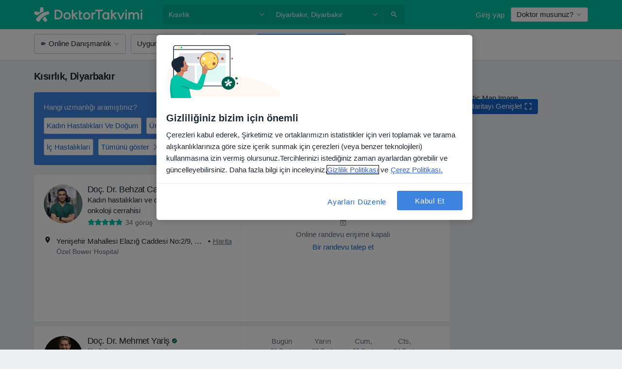

--- FILE ---
content_type: text/html; charset=UTF-8
request_url: https://www.doktortakvimi.com/hastaliklar/kisirlik/diyarbakir
body_size: 117742
content:

<!DOCTYPE html>
<html lang="tr" region="tr" class="">
<head>
<!--
--------------------------------
We are looking for outstanding talent! Since you are interested in our code, maybe you are also interested in becoming part of our team.
We look forward to seeing you: https://docplanner.tech/careers
--------------------------------
-->
	
			<link rel="preconnect" href="//cookie-cdn.cookiepro.com"/>
		<link rel="preconnect" href="//platform.docplanner.com/"/>
		
		
		<link rel="preconnect" href="//s3-eu-west-1.amazonaws.com"/>
		<link rel="preconnect" href="//www.googletagmanager.com"/>
		<link rel="preconnect" href="//www.google-analytics.com"/>
		
			
			<link rel="preconnect" href="https://dev.visualwebsiteoptimizer.com" />
			<script type='text/javascript' id='vwoCode'>
				window._vwo_code || (function() {
					var account_id=772888,
						version=2.0,
						settings_tolerance=2000,
						hide_element='body',
						hide_element_style = 'opacity:0 !important;filter:alpha(opacity=0) !important;background:none !important',
						/* DO NOT EDIT BELOW THIS LINE */
						f=false,w=window,d=document,v=d.querySelector('#vwoCode'),cK='_vwo_'+account_id+'_settings',cc={};try{var c=JSON.parse(localStorage.getItem('_vwo_'+account_id+'_config'));cc=c&&typeof c==='object'?c:{}}catch(e){}var stT=cc.stT==='session'?w.sessionStorage:w.localStorage;code={use_existing_jquery:function(){return typeof use_existing_jquery!=='undefined'?use_existing_jquery:undefined},library_tolerance:function(){return typeof library_tolerance!=='undefined'?library_tolerance:undefined},settings_tolerance:function(){return cc.sT||settings_tolerance},hide_element_style:function(){return'{'+(cc.hES||hide_element_style)+'}'},hide_element:function(){return typeof cc.hE==='string'?cc.hE:hide_element},getVersion:function(){return version},finish:function(){if(!f){f=true;var e=d.getElementById('_vis_opt_path_hides');if(e)e.parentNode.removeChild(e)}},finished:function(){return f},load:function(e){var t=this.getSettings(),n=d.createElement('script'),i=this;if(t){n.textContent=t;d.getElementsByTagName('head')[0].appendChild(n);if(!w.VWO||VWO.caE){stT.removeItem(cK);i.load(e)}}else{n.fetchPriority='high';n.src=e;n.type='text/javascript';n.onerror=function(){_vwo_code.finish()};d.getElementsByTagName('head')[0].appendChild(n)}},getSettings:function(){try{var e=stT.getItem(cK);if(!e){return}e=JSON.parse(e);if(Date.now()>e.e){stT.removeItem(cK);return}return e.s}catch(e){return}},init:function(){if(d.URL.indexOf('__vwo_disable__')>-1)return;var e=this.settings_tolerance();w._vwo_settings_timer=setTimeout(function(){_vwo_code.finish();stT.removeItem(cK)},e);var t=d.currentScript,n=d.createElement('style'),i=this.hide_element(),r=t&&!t.async&&i?i+this.hide_element_style():'',c=d.getElementsByTagName('head')[0];n.setAttribute('id','_vis_opt_path_hides');v&&n.setAttribute('nonce',v.nonce);n.setAttribute('type','text/css');if(n.styleSheet)n.styleSheet.cssText=r;else n.appendChild(d.createTextNode(r));c.appendChild(n);this.load('https://dev.visualwebsiteoptimizer.com/j.php?a='+account_id+'&u='+encodeURIComponent(d.URL)+'&vn='+version)}};w._vwo_code=code;code.init();})();
			</script>
			
	
						<link rel="preload" href="//platform.docplanner.com/css/jade-dpuikitv3-ccf4255a.css" as="style"/>
					<link rel="preload" href="//platform.docplanner.com/css/jade-search-9dc41cc5.css" as="style"/>
		
									<link rel="preload" href="//platform.docplanner.com/js/goro-basic-30511e08.js" as="script"/>
					
						<link rel="preload" href="//www.googletagmanager.com/gtm.js?id=GTM-PZ83PG" as="script"/>
			<link rel="preload" href="//www.google-analytics.com/analytics.js" as="script"/>
			
	<meta charset="utf-8"/>
	<title>Diyarbakır Kısırlık Tedavisi Doktorları</title>

			
	  <script
    src="//cookie-cdn.cookiepro.com/consent/88361c0d-5afb-4f77-8a48-211ba40fd5d8/otSDKStub.js?v=202211201558"
    data-id="onetrust-script"
    data-language="tr"
    type="text/javascript"
    charset="UTF-8"
    data-domain-script="88361c0d-5afb-4f77-8a48-211ba40fd5d8"
  ></script>

<script type="text/javascript">
  function OptanonWrapper() {
	    }
</script>
	
	<link rel="search" type="application/opensearchdescription+xml" title="www.doktortakvimi.com" href="https://www.doktortakvimi.com/opensearch">

			<meta name="description" content="Diyarbakır içinde Kısırlık tedavisi uygulayan doktorların/uzmanların listesidir. Doktorları/uzmanları ve yorumlarını inceleyebilir, dilerseniz randevu alabilirsiniz."/>
	<meta name="robots" content="index,follow"/>
	<meta property="fb:page_id" content="122601654502559"/>
	
		
				<link rel="canonical" href="https://www.doktortakvimi.com/hastaliklar/kisirlik/diyarbakir"/>
			<link rel="next" href="https://www.doktortakvimi.com/hastaliklar/kisirlik/diyarbakir/2"/>
	
				
<meta property="og:image" content="//platform.docplanner.com/img/tr/open-graph/og.png?2565772545" />
	
					
<script type="text/javascript">
	var ZLApp = {
		'APICredentials': {},

		'AppConfig': {},
		'Roles' : {
      'IS_CALL_CENTER_AGENT': false,
			'IS_ZLWORKER' : false,
			'IS_CUSTOMER_CARE' : false,
			'IS_DOCTOR': false,
			'IS_FACILITY': false		},

		'Routes' : {},

		'Storage' : {
			session: sessionStorage,
			local: localStorage
		},

		'Modules': {
			CalendarEditionPage : function() {},
			AlgoliaIndexes : {},
			MapsLoader : {}
		},

		'Experiments': {},

		'pushGAEvent': function(options) {
			$(document).ready(function() {
				// Universal Google Analytics Events

				var layerData = $.extend({
					'event': 'gaTriggerEvent',
					'gaEventCategory': options[0],
					'gaEventAction': options[1],
					'gaEventLabel': options[2],
					'gaEventInteraction': options[4]
				}, options[5]);

				dataLayer.push(layerData);
			});
		},
    'pushHSEvent': function(eventValue) {
		  if (window._hsq && _hsq.push) {
				_hsq.push(["trackEvent", eventValue]);
			}
		},
		"Routing" : {
			"generate" : function(name, object) {
				return ZLApp.NativeRouting.generate(name, object);
			}
		},
		'setStorage': function(type, key, value) {
			try {
				var storage = this.Storage[type];

				storage.setItem( key, JSON.stringify(value) );

				return true;
			} catch (exception) {
				return false;
			}
		},
		'getStorage': function(type, key) {
			try {
				var storage = this.Storage[type];

				if (storage && storage.getItem(key) !== undefined && storage.hasOwnProperty(key) === true) {
					return JSON.parse(storage.getItem(key));
				} else {
					return undefined;
				}
			} catch (exception) {
				return undefined;
			}
		},
		'clearStorage': function(type, key) {
			try {
				var storage = this.Storage[type];
				storage.removeItem( key );
				return true;
			} catch (exception) {
				return false;
			}
		},
	};

	// Object container for old stuff
	window.ZL = {};
</script>


<script type="text/javascript">
	ZLApp.CrmConfig = {
		DEFAULT_CURRENCY_CODE: 'TRY',
		DEFAULT_VAT_RATE: 20,
		WITH_ZEROS: false,
		PRICE_TYPE: 'net',
		WEBSOCKET_DOMAIN: 'ws.doktortakvimi.com',
		WEBSOCKET_TOKEN: '2c595f7e-ef38-492e-b088-73e553cf86dd',
	};
</script>




<script>
	ZLApp.Const = {
		'AJAX_ROOT_ROUTE': 'www.doktortakvimi.com',
		'ALGOLIA_API_KEY': '189da7b805744e97ef09dea8dbe7e35f',
		'ALGOLIA_APP_ID': 'docplanner',
		'ALGOLIA_PREFIX': '',
		'ALGOLIA_SUFFIX': '',
		'TESTING_NAME': '',
		'BASE_DOMAIN': 'doktortakvimi.com',
		'BOOKING_APP_BOOK_VISIT': 'randevu-al',
		'BOOKING_APP_BOOK_VISIT_SLOTS': 'tarihini-sec',
		'BOOKING_SOURCE_ENABLED': false,
		'BREAKPOINTS': {
			'SCREEN_LG_MIN': 1200,
			'SCREEN_MD_MAX': 1199,
			'SCREEN_MD_MIN': 992,
			'SCREEN_SM_MAX': 991,
			'SCREEN_SM_MIN': 768,
			'SCREEN_XS_MAX': 767,
		},
		'RECAPTCHA_SITE_KEY': '6LcJm0keAAAAACk88CN2g1kWMj5oco131tYHkQS7',
		'COVID_TEST_ID': '',
		'FLU_VACCINATION_ID': '',
		'CURRENCY': '₺0 - 0',
		'CURRENT_COUNTRY_NAME': 'Türkiye',
		'CURRENT_COUNTRY_PHONE_PREFIX': '+90',
		'CURRENT_ROUTE': 'route_search_filter_city_item_disease',
		'DOCTOR_REGISTRATION_WITHOUT_VERIFICATION': true,
		'DOMAIN': 'www.doktortakvimi.com',
		'DWH_STATISTICS_URL': 'https://dwh-statistics.doktortakvimi.com',
		'EVENT_TRACKER_URL': 'https://event-tracker.docplanner.com',
		'FACEBOOK_FANPAGE_URL': 'https://www.facebook.com/doktortakvimi',
		'FACEBOOK_LOCALE': 'tr_TR',
		'FACILITY_URL': 'https://www.doktortakvimi.com/klinikler/__urlname__',
		'FIRST_SOCIAL_LOGIN':  false ,
		'GEOCODER_DOMAIN': 'geocoder.doktortakvimi.com',
		'GOOGLE_API_KEY': 'AIzaSyAPEkgzgNuQ7h-PLlGo4YqglJ0Ht9RIiPk',
		'GOOGLE_APP_ID': '261481822221-g7bn886gt05ojedsk0h0r10l1mge69lk.apps.googleusercontent.com',
		'GOOGLE_ONE_TAP_REDIRECT_URL': 'https://www.doktortakvimi.com/social-connect/tr_sso?_redirect=https%3A//www.doktortakvimi.com/hastaliklar/kisirlik/diyarbakir',
		'HAS_UNIFIED_NAVIGATION': false,
		'HUBSPOT_ECOMMERCE_CONTACT': '',
		'HUBSPOT_ID': '442271',
		'ISO_LOCALE': 'tr',
		'IS_LOGGED': false,
		'IS_LOGGED_DOCTOR': false,
		'IS_LOGGED_FACILITY_MANAGER': false,
		'IS_PATIENT_APP': false,
		'IS_PHONE': false,
		'IS_STAGING': false,
		'LANGUAGE_CODE': 'tr_TR',
		'LOADER_IMAGE': '<p class="loader"><img src="//platform.docplanner.com/img/general/user-interface/loader-ready-white.gif?1799301098" alt=""/></p>',
		'LOADER_URL': "//platform.docplanner.com/img/general/user-interface/loader-ready-white.gif?1799301098",
		'LOCALE': 'tr',
		'MARKETING_CONSENT_IS_INFO': false,
		'MARKETING_CONSENT_PRECHECKED': false,
		'FACILITY_MARKETING_CONSENT_PRECHECKED': false,
		'MIN_QUESTION_CHARACTERS': 50,
		'PAGE_TYPE': '/search_results_visits_new',
		'PATIENT_APP_VERSION': '',
		'PATIENT_REQUEST_BASE_URL': 'https://patient-request.doktortakvimi.com',
		'PLATFORM_LINK': '//platform.docplanner.com/',
		'POST_CODE_MASK': '99999',
		'PROTOCOL': 'https',
		'REFERER': '',
		'SAAS_BASE_DOMAIN': 'docplanner.doktortakvimi.com',
		'SAAS_MANAGEMENT_WIDGET_DOMAIN': 'booking-management.doktortakvimi.com',
		'SEARCH_PATH': "https:\/\/www.doktortakvimi.com\/ara",
		'SITE_LANG': 'tr',
		'SITE_NAME': 'DoktorTakvimi',
		'SSO_DOMAIN': 'l.doktortakvimi.com',
		'SSO_SOCIAL_CONNECT': 'https://www.doktortakvimi.com/social-connect/tr_sso?_redirect=',
		'SSO_SOCIAL_CONNECT_REDIRECT_URL': 'https://www.doktortakvimi.com/social-connect/tr_sso?_redirect=https%3A//www.doktortakvimi.com/hastaliklar/kisirlik/diyarbakir',
		'TERMS_URL': 'https://www.doktortakvimi.com/sartname',
		'TIMEZONE': '+03:00',
		'UPPERCASE_RATIO_ON_OPINIONS': 50,
		'USER_ID': null,
		'VISIT_URL': '',
		'WIDGETS_APP_URL': 'widgets.doktortakvimi.com',
		'SEARCH_APP_URL': 'https://search.doktortakvimi.com',
		'PSYCHOTHERAPIST_SPECIALIZATION_ID': "",
		'PSYCHOLOGY_SPECIALIZATION_ID': 131,
		'DOCTOR_CALENDAR_WIDGET_WITH_FILTERS_ENABLED': false,
		'USE_FULL_LIST_OF_INSURANCES_IN_CALENDAR_WIDGET': false,
	};

	ZLApp.isRoute = function(route) {
		if (Array.isArray(route)) {
			return route.indexOf(this.Const.CURRENT_ROUTE) > -1;
		}

		return this.Const.CURRENT_ROUTE === route;
	};
</script>


																																																																																																																																																																																																																										
<script>
	ZLApp.Gate = {"GATE_ADDRESS_EDITION_CUSTOM_REFUND_POLICY":false,"GATE_ADDRESS_ONLINE_CONSULTATION":true,"GATE_ADMIN_CHAT_GDPR":true,"GATE_BOOKING_INSURANCE":false,"GATE_BOOKING_DIRECT_INSURANCE":false,"GATE_SHOW_DISABLED_FACILITY_WIDGET":false,"GATE_AGENDA_NON_DOCTORS_FRONTEND_TEST":false,"GATE_CALENDAR_NOTIFICATION_FIND_OTHER_DOCTOR":false,"GATE_CHECK_YOUR_INSURANCE":false,"GATE_CONTEXTUAL_SEARCH_AT_HOMEPAGE":true,"GATE_COOKIE_CONSENT":true,"GATE_COVID_TEST_SEARCH":false,"GATE_FLU_VACCINATION_SEARCH":false,"GATE_CRM_ECOMMERCE_BLACK_FRIDAY":false,"GATE_CRM_ECOMMERCE_BOLETO":false,"GATE_CRM_ECOMMERCE_IBAN":false,"GATE_CRM_ECOMMERCE_IYZICO_ONE_TIME":false,"GATE_CRM_ECOMMERCE_PAYMENTS_TESTIMONIALS":true,"GATE_CRM_ECOMMERCE_PIX":false,"GATE_CRM_ECOMMERCE_PSE":false,"GATE_CRM_ECOMMERCE_SERVIPAG":false,"GATE_CRM_ECOMMERCE_SHOW_CPL_PRICING_DETAILS":false,"GATE_CRM_ECOMMERCE_WEBSITE":true,"GATE_CRM_ECOMMERCE_WEB_PAY":false,"GATE_CRM_ECOMMERCE_HIDE_PACKAGING_LANDING_CONTACT_FORM":false,"GATE_CRM_ECOMMERCE_TERMS_DETAILS":false,"GATE_CRM_IYZICO":true,"GATE_CRM_PAYU":false,"GATE_CRM_USE_SCA_AUTHENTICATION_FLOW":false,"GATE_CRM_USE_SCA_AUTHENTICATION_FLOW_SELECTIVE_BINS":false,"GATE_CRM_REFERRAL_PROGRAM_URL_REDESIGN":false,"GATE_DIRECT_INSURANCES":false,"GATE_DOCTOR_CALENDAR_FILTERS":true,"GATE_DOCTOR_LICENSE_NUMBER":true,"GATE_DOCTOR_PROFILE_TOP_BANNER_TOUCHPOINT":true,"GATE_DOCTOR_REGISTRATION_EMAIL_CONFIRMATION":false,"GATE_DOCTOR_STATISTICS_VIDEO":false,"GATE_OPENING_HOURS":false,"GATE_ECOMMERCE_PREMIUM_LANDING_MODAL":false,"GATE_ECOMMERCE_PREMIUM_LANDING_MODAL_MARKETING":false,"GATE_ECOMMERCE_PRICING_WEBSITE_ON_DEFAULT":false,"GATE_ECOMMERCE_WEBSITE_TOGGLE_ADDITIONAL_TEXT":true,"GATE_ECOMMERCE_THANK_YOU_PAGE_NEW_ONBOARDING_WIZARD":true,"GATE_ECOMMERCE_UNPAID_INVOICES_MODAL":false,"GATE_PRELOAD_GTM":true,"GATE_ENABLE_LICENSE_NUMBER_VERIFICATION":false,"GATE_FACILITY_CALENDAR_SERVICE_STEP":true,"GATE_FACILITY_CALENDAR_SORT_BY_NAME":false,"GATE_FACILITY_PROFILE_TOP_BANNER_TOUCHPOINT":false,"GATE_FACILITY_REGISTRATION":false,"GATE_FACILITY_REGISTRATION_EMAIL_CONFIRMATION":false,"GATE_FACILITY_SERVICES_TABLE":false,"GATE_REFACTORED_FACILITY_ITEM_ABOUT":false,"GATE_FIND_ANOTHER_SPECIALIST_WHEN_NO_AVAILABILITY":false,"GATE_GDPR_MARKETING_CONSENT_MANDATORY":false,"GATE_GDPR_REGISTRATION_INFORMATION":false,"GATE_GENERAL_MARKETING_AGREEMENT":false,"GATE_GOOGLE_ONE_TAP_LOGIN":false,"GATE_HIDE_NEARBY_DOCTORS_ON_NON_COMMERCIAL_PROFILE":true,"GATE_HIDE_PRICES_FOR_PATIENTS_WITH_INSURANCE":false,"GATE_HOMEPAGE_PATIENT_APP_BANNER":true,"GATE_HUBSPOT":true,"GATE_INSURANCE_PLANS":false,"GATE_LOCATION_DETAILS":true,"GATE_MODERATION_DOCTOR_ITEM_REQUIRED":true,"GATE_MODERATION_DOCTOR_ITEM_SPECIALIZATION":false,"GATE_MODERATION_DOCTOR_SPECIALIZATION":true,"GATE_MODERATION_EDIT_OPINION_BY_MODERATOR":true,"GATE_MODERATION_OPINION_TRUST_SCORE_DISPLAY":true,"GATE_MODERATION_AUTOMODERATOR_PARAMS_BUTTON_DISPLAY":true,"GATE_MODERATION_PANEL_DOCTOR_NEW_BY_SELF":true,"GATE_MODERATION_SPECIALIZATION_DOCUMENT_VERIFICATION":false,"GATE_NEW_SEARCH_DISTRICT_FILTERS":false,"GATE_NEW_SEARCH_FORCE_DOCTORS_ON_LANDING_PAGES":false,"GATE_NEW_SEARCH_ONLINE_CONSULTATION_BANNER":true,"GATE_NEW_SEARCH_PATIENT_APP_BANNER":true,"GATE_ONLINE_CONSULTATION_CALENDAR_PAYMENT_TIP":false,"GATE_ONLINE_LANDING_REAL_TESTIMONIALS":false,"GATE_OPINIONS_NEW_FLOW_SAMPLE_OPINIONS":true,"GATE_OPINIONS_NEW_FLOW_REQUIRE_LOGIN_JUST_BEFORE_SUBMIT":false,"GATE_OPINION_SIGNATURE_HIDE":false,"GATE_OPINION_SORTING_SHOW":false,"GATE_PB_DECIMAL_PART_IN_PRICES":true,"GATE_ENABLE_ALL_PATIENT_APP_BANNER":true,"GATE_ENABLE_BROWSER_CHAT_PATIENT_APP_BANNER":true,"GATE_QA_PATIENT_APP_BANNER":true,"GATE_USE_NEW_MESSENGER_APP":true,"GATE_CHAT_ENABLE_NEW_ON_LOAD_BANNER":true,"GATE_CHAT_ENABLE_NEW_ON_LOAD_CONFIRMATION_BANNER":true,"GATE_DEEPLINK_SEND_DIRECT_REGISTRATION_TRACKING":true,"GATE_DLP_VWO_EXPERIMENT_ENABLED":false,"GATE_ENABLE_DLP_SURVEY":false,"GATE_Q_AND_A":false,"GATE_Q_AND_A_ALLOW_PRIVATE_QUESTIONS":false,"GATE_Q_AND_A_ANSWER_MODERATION":false,"GATE_Q_AND_A_PRIVATE_QUESTIONS_PANEL_VUE":false,"GATE_RECURRING_CREDIT_CARD_PAYMENT":true,"GATE_SAVE_DOCTOR_PROFILE":true,"GATE_SAVE_DOCTOR_PROFILE_NON_LOGGED":true,"GATE_SENTRY_JS":true,"GATE_DATADOG_RUM_JS":true,"GATE_SENTRY_PERFORMANCE_TRACING":false,"GATE_SEO_ENABLE_NEW_DOCTOR_HOMEPAGE_SECTION":false,"GATE_SHOW_ADDRESS_FACILITY_WARNING":true,"GATE_SHOW_DOCTOR_PROFILE_EDITION_DESCRIPTION":false,"GATE_HIDE_REQUEST_SERVICES":false,"GATE_SHOW_GDPR_CHECKBOX":false,"GATE_SHOW_PHONE_ON_NON_COMMERCIAL_DOCTORS":false,"GATE_SLOT_RELEASED":true,"GATE_STRONG_PASSWORD_VALIDATOR":true,"GATE_TIMEZONE_ONLINE_CONSULTATION":false,"GATE_TURKISH_LAW_COMPLIANCE":true,"GATE_USER_REGISTRATION_EMAIL_CONFIRMATION":false,"GATE_VUE_LOCATION_AUTOCOMPLETE_LOGS":false,"GATE_VUE_WIDGETS":true,"GATE_WEBSOCKETS":true,"GATE_MODERATION_SPECIALIZATION_DOCUMENT_VERIFICATION_SENT_EMAIL":false,"GATE_TEST_ACCOUNTS_DASHBOARD_FACILITY_ACCOUNTS_TOGGLE":true,"GATE_OPINION_ACTIVATION_AND_EMAIL_VERIFICATION_VIA_EMAIL":false,"GATE_RECAPTCHA_ENTERPRISE_OPINIONS_FLOW":true,"GATE_OPINIONS_REMOVE_OTHER_FROM_LOCATION_DROPDOWN":false,"GATE_ECOMMERCE_USE_IFRAME":false,"GATE_DOCTOR_REGISTRATION_MODERATION_PANEL":true,"GATE_CRM_FIRST_CLASS_ECOMMERCE_PROMOTION":false,"GATE_OPINIONS_FOR_FACILITIES":false,"GATE_UNSUBSCRIBE_SMS_FOOTER":true,"GATE_OPINIONS_FACILITY_DOCTOR_DROPDOWN":false,"GATE_OPINIONS_FACILITY_ADDRESSES_DROPDOWN":false,"GATE_PATIENT_REQUEST_BUTTON":false,"GATE_ENABLE_PATIENT_REQUEST_WEBVIEW":false,"GATE_USE_NEW_PATIENT_REQUEST_PAGE":false,"GATE_PATIENT_REQUEST_VERIFICATION_STEP":false,"GATE_DOCTOR_OUT_OF_OFFICE":false,"GATE_GET_DOCTOR_CERTIFICATE":false,"GATE_CRM_ECOMMERCE_PACKAGING_LANDING":true,"GATE_CRM_ECOMMERCE_PACKAGING_LANDING_HIDE_ICONS":false,"GATE_CRM_ECOMMERCE_CUSTOMER_SUPPORT_SECTION":true,"GATE_REQUEST_PROFILE_CHANGES_WITH_TEXT_BOX":false,"GATE_FETCH_CUSTOMER_DATA_BY_TAX_NUMBER":false,"GATE_ECOMMERCE_ACCEPT_COMPANY_GMB":true,"GATE_CRM_CUSTOMER_TAX_NUMBER_NOT_REQUIRED":false,"GATE_BULK_OBJECT_VERIFICATION":true,"GATE_USER_TOOL_V2":true,"GATE_BANNER_REDIRECT_TO_LISTING":false,"GATE_SHOULD_CHECK_BOOKABLE_SERVICES_ON_FACILITY_PROFILE":true,"GATE_SHOULD_CHECK_BOOKABLE_DOCTORS_ON_FACILITY_PROFILE":true,"GATE_NEW_SEARCH_HIDE_DOCTOR_SERVICES":true,"GATE_SHOW_PRICE_INCREASE_MODAL":false,"GATE_OPINIONS_ABUSE_REPORT_VIA_EMAIL_POSSIBLE":false,"GATE_TRUST_BANNER_CERTIFICATES_PL":false,"GATE_USE_TEST_COOKIEPRO":false,"GATE_CHAT_SEND_HEALTH_PROFILE_BUTTON":false,"GATE_DOCTOR_SPECIALIZATION_IN_PROGRESS":false,"GATE_PATIENT_APP_EVENT_INTERCEPTOR":true,"GATE_DP_SPACES_HEADER":false,"GATE_CRM_ECOMMERCE_PACKAGING_LANDING_FUTURE_PRICINGS":false,"GATE_DE_SEARCH_FILTER_SLOTS_BY_INSURANCE_PROVIDER":false,"GATE_ENABLE_EFR_DEEPLINK_PARAM":true,"GATE_ENABLE_UNLEASH_FOR_DLP":true,"GATE_ENABLE_UNLEASH_CACHING_FOR_DLP":false,"GATE_VISIBILITY_SPACE_PROMO_MATERIALS_PAGE":false,"GATE_FACILITY_PROFILE_PRICE_RANGES":false,"GATE_VISIBILITY_SPACE_FIRST_CLASS_PAGE":false,"GATE_FACILITY_PROFILE_GROUP_SERVICES_BY_DESCRIPTION":false,"GATE_OPINION_VERIFIED_BY_PAYMENT":false,"GATE_OPINION_MERGED_VERIFICATION_BADGES_FRONTEND":true,"GATE_NEW_DOCTOR_REGISTRATION_FLOW":true,"GATE_PRE_REGISTER_STEP":true,"GATE_DOCTOR_WELCOME_MODAL":true,"GATE_Q_AND_A_PATIENT_PANEL_SHOW_ALL":true,"GATE_SEARCH_MED24_BANNER":false,"GATE_DOCTOR_DASHBOARD":false,"GATE_NEW_SERVICES_SECTION_WITH_CUSTOM_NAMES":false,"GATE_SAAS_FOR_FREEMIUM":false,"GATE_FIRST_CLASS_LANDING_PAGE_MODALITIES":false,"GATE_CALENDAR_REQUEST_PHONE_NUMBER":false,"GATE_SHOW_ASK_FOR_CALENDAR_MODAL":false,"GATE_GOOGLE_ONE_TAP_LOGIN_MOVED_FROM_GTM":true,"GATE_SHOW_STATISTICS_ICON":true,"GATE_DOCTOR_DASHBOARD_CALENDAR_REQUESTS":false,"GATE_ENABLE_SAAS_INSURANCE_CONFIGURATION":false,"GATE_INSURANCE_CONFIGURATION_TEMPORARY_PMS_WORKAROUND":false,"GATE_SHOW_NEAR_ME":true,"GATE_OOPS_WIDGET":true,"GATE_FACILITY_PROFILE_MERGE_SERVICES_FOR_MULTIPLE_SPECS":true,"GATE_CRM_SHOW_ECOMMERCE_SECURE_PAYMENT_TEXT":false,"GATE_DOCTOR_PROFILE_EDITION_GENDER_ALLOW_OTHER":false,"GATE_ENABLE_ADDITIONAL_ONLINE_RESULTS_EXPERIMENT":true,"GATE_ENABLE_RADIUS_SEARCH_RESULTS_EXTENSION":true,"GATE_CRM_SHOW_ECOMMERCE_NOA_TERMS_2":false,"GATE_PHARMACIES_SEARCH":false,"GATE_SEARCH_ASSISTANT_EXPERIMENT_AUTO_SHOW":false,"GATE_SEARCH_ASSISTANT_BANNER_EXPERIMENT":true,"GATE_SEARCH_ASSISTANT_EXPERIMENT_SA_FROM_AUTOCOMPLETE":true,"GATE_SEARCH_ASSISTANT_BANNER_MIXED_QUESTIONS_EXPERIMENT":false,"GATE_VISIBILITY_EXPERIMENT":false,"GATE_BOOKING_PUBLIC_INSURANCE_FLOW_FRONTEND":false,"GATE_SEARCH_INSURANCE_LISTINGS_FILTER_PROCESSING":false,"GATE_MARKETPLACE_PAYMENTS_BNPL_RESCHEDULES":false,"GATE_VISIBILITY_ADDRESS_EDITOR_VALIDATION_DOCTOR":false,"GATE_VISIBILITY_ADDRESS_EDITOR_VALIDATION_FACILITY":true,"GATE_DOCTOR_NEW_MODERATION_NEW_ENDPOINT":true,"GATE_PB_INSURANCES_AVAILABILITY_SEARCH":false,"GATE_VISIBILITY_SA_HIDE_LIVE_LOCATION_QUESTION":false,"GATE_PB_AB_TEST_AVAILABILITY_CALENDAR":false,"GATE_CRM_NOA_PROMO_BLACK_FRIDAY":false,"GATE_CRM_NOA_PROMO_BLACK_FRIDAY_PRICE_INFO":false,"GATE_DOCTOR_REGISTRATION_LICENSE_REQUIRED_BY_SPECIALIZATION":true,"GATE_SUPPORT_DOCUMENT_UPLOAD_WITH_LICENSE_NUMBER":true,"GATE_ADDRESS_EDITOR_STREET_NUMBER_NOT_MANDATORY":true,"GATE_VISIBILITY_FC_PAGE_BLACK_FRIDAY_PROMO":false,"GATE_KEEP_DOCTOR_LICENSE_NUMBER_HIDDEN_IN_PROFILE":true,"GATE_VISIBILITY_WATSONIZED_WIDGET_CONFIGURATION":false,"GATE_DOCTOR_REGISTRATION_LICENSE_NUMBER_PAGE":false,"GATE_DOCTOR_REGISTRATION_VALUE_PROPOSITION_ASIDE":true,"GATE_ADDRESS_EDITOR_ZIP_CODE_NOT_MANDATORY":true,"GATE_ENABLE_SASS_ONLY_WIDGET_BY_DEFAULT":false,"GATE_DISPLAY_LINK_WHITE_LABEL_WIDGET":false};

	ZLApp.isGranted = function(gate) {
		return this.Gate[gate];
	};
</script>


	<script>
		ZLApp.Lang = {
						"@Disease": "hastalik",
			"@List": "liste",
			"@Map": "harita",
			"abandoned_cart_button": "Tarihi onaylay\u0131n",
			"abandoned_cart_description": "Randevunuzu tam anlam\u0131yla alabilmek i\u00e7in \u00f6ncelikle i\u015flemleri tamamlaman\u0131z gerekiyor.",
			"abandoned_cart_header": "Randevu alma i\u015fleminiz hen\u00fcz tamamlanmad\u0131",
			"add": "Ekle",
			"add_patient": "Hasta ekle",
			"address": "Adres",
			"addresses_with_no_online_booking": "Di\u011fer adresler",
			"advance_schedule_calendar_address": "Adres",
			"are_you_sure": "Emin misiniz?",
			"autocomplete_disease": "hastalik",
			"autocomplete_loading": "Sonu\u00e7lar i\u00e7in ara\u015ft\u0131rma yap\u0131yoruz",
			"autocomplete_search_empty": "Ne ar\u0131yorsunuz?",
			"autocomplete_search_prefix": "Ara",
			"autocomplete_specialization": "Uzmanl\u0131k",
			"booking_sms_conf_after_resend_hint": "Size yeni bir SMS g\u00f6nderdik! Bu sefer 2 dakikadan daha az bir s\u00fcrede ula\u015facakt\u0131r",
			"brand_doctors": "doktor",
			"calendar_placeholder_title": "Online Randevu Takvimi",
			"call": "Bizi aray\u0131n",
			"cancel": "\u0130ptal",
			"changes_sent_to_moderation": "De\u011fi\u015fiklikler edit\u00f6rlerimize g\u00f6nderilmi\u015ftir. Moderasyon s\u00fcreci tamamlanana kadar, de\u011fi\u015fiklik \u00f6ncesi i\u00e7erik profilinizde g\u00f6r\u00fcn\u00fcr olmayacakt\u0131r.",
			"chat_error_message": "En son mesajlar\u0131 g\u00f6rmek i\u00e7in l\u00fctfen sayfay\u0131 yenileyin.",
			"check_other_calendars": "Takvim olan adresleri g\u00f6ster",
			"clinics_autocomplete": "Hastane",
			"close": "Kapat",
			"comment_should_not_capitalize": "Yorumlar tamam\u0131 b\u00fcy\u00fck harfler ile yaz\u0131lmamal\u0131d\u0131r",
			"comment_to_short": "G\u00f6r\u00fc\u015f\u00fcn\u00fcz en az %minCharacters% karakter uzunlu\u011funda olmal\u0131d\u0131r. \u015eu anda %currentCount% karakter uzunlu\u011fundad\u0131r.",
			"common_refresh": "Yenile",
			"components.question.doctor.book": "Randevu al",
			"confirm_when_slot_remove": "Bu zaman dilimini ger\u00e7ekten silmek istiyor musunuz?",
			"congratulations_reminders_set": "Tebrikler. Hat\u0131rlatma ayarland\u0131.",
			"disable": "devre d\u0131\u015f\u0131 b\u0131rak",
			"doctor_all_addresses": "Adresler (%{count})",
			"doctor_all_addresses_one": "Adres",
			"doctor_autocomplete": "Uzman",
			"doctor_edition_facility_type_header": "Yeni Adres Ekleyin",
			"doctor_edition_online_office_name": "Online Dan\u0131\u015fmanl\u0131k Adresi Ad\u0131",
			"doctor_opinions_show_opinions": "D\u00fc\u015f\u00fcnceleri g\u00f6ster",
			"doctor_profile_add_opinion": "G\u00f6r\u00fc\u015f ekle",
			"doctor_service": "Hizmet",
			"doctor_verificated_successfully": "Teyit edilmi\u015f profil",
			"doctor_with_calendar": "Randevu yok",
			"edit": "d\u00fczenle",
			"edit_visit_patient": "Hastay\u0131 d\u00fczenle",
			"enable": "etkinle\u015ftir",
			"errorTryLater": "Hata olu\u015ftu. Tekrar deneyin.",
			"error_while_uploading_photos": "A\u011f\u0131m\u0131z foto\u011fraflar\u0131n\u0131z\u0131 i\u015flerken bir problem oldu. L\u00fctfen boyutlar\u0131n\u0131 k\u00fc\u00e7\u00fcltmeyi ya da tek tek y\u00fcklemeyi deneyin.",
			"expand_map": "Haritay\u0131 Geni\u015flet",
			"facility": "Kurulu\u015f",
			"facility_listing_context_alert": "Adres, uzmanl\u0131k veya hekim\/uzman de\u011fi\u015fiklikleri durumunda arad\u0131\u011f\u0131n\u0131z hizmetin verilmemesi veya sigortan\u0131z taraf\u0131ndan kapsanmamas\u0131 durumuyla kar\u015f\u0131la\u015fabilirsiniz.",
			"facility_name_plaxeholder": "\u00f6r. Hacettepe \u00dcniversitesi Hastanesi",
			"fieldNotEmpty": "Bu alanlar bo\u015f b\u0131rak\u0131lamaz",
			"filter_info_box": "Filtreleri kullanarak arad\u0131\u011f\u0131n\u0131z kriterlere uygun uzmanlar\u0131 veya hastaneleri bulabilirsiniz.",
			"finish": "Bitir",
			"forward": "\u0130leri",
			"from": "Ba\u015flang\u0131\u00e7",
			"generic-book-appointment": "Randevu al",
			"google_calendar_cancel_sync_text": "Senkronizasyonu iptal etmek istedi\u011finize emin misiniz?",
			"import_address_name": "Hizmet Verdi\u011finiz Adres Ad\u0131",
			"incorrect_date": "Yanl\u0131\u015f tarih!",
			"insurance_box_title": "Belirli bir sigorta kabul eden bir doktor\/uzman m\u0131 ar\u0131yorsunuz? Se\u00e7eneklerimizi kontrol edin",
			"internal_number_warning": "Ba\u011flant\u0131 ba\u015flad\u0131ktan sonra l\u00fctfen a\u015fa\u011f\u0131daki dahili numaray\u0131 girin: ",
			"iyzico_credit_card_authorization_invalid_data": "Ge\u00e7ersiz veri girildi. L\u00fctfen bizimle ileti\u015fime ge\u00e7in.",
			"less": "daha az",
			"link_doctor_to_clinic.choose_clinic.placeholder": "\u00c7al\u0131\u015ft\u0131\u011f\u0131n\u0131z kurumun ad\u0131n\u0131 arat\u0131n",
			"link_doctor_to_clinic.choose_clinic.title": "\u00c7al\u0131\u015ft\u0131\u011f\u0131n\u0131z kurumu se\u00e7in",
			"loadingWait": "Y\u00fckleme s\u00fcr\u00fcyor. L\u00fctfen bekleyin...",
			"map": "harita",
			"map_empty_state_CTA": "Sonu\u00e7lar\u0131 g\u00f6rmek i\u00e7in haritay\u0131 yak\u0131nla\u015ft\u0131r\u0131n ya da hareket ettirin.",
			"map_empty_state_copy_generic": "Bu b\u00f6lgede hi\u00e7 uzman yok",
			"map_empty_state_copy_spec": "Bu b\u00f6lgede %dentists% bulunamad\u0131",
			"map_search": "Bu b\u00f6lgede ara",
			"map_test_modal_CTA": "Listeye geri d\u00f6n",
			"map_test_modal_text": "Yeni haritam\u0131z \u00fczerinde \u00e7al\u0131\u015f\u0131yoruz, yak\u0131nda yay\u0131nda olacak.",
			"map_test_modal_text_headline": "Yap\u0131m a\u015famas\u0131nda.",
			"mobile_sign_as": "\u015eu adla imzalay\u0131n:",
			"mobile_specialization": "Uzmanl\u0131k",
			"mobile_visit_try_again": "Tekrar dene",
			"more": "daha fazla",
			"move_visit": "Randevuyu yeniden planla",
			"no": "Hay\u0131r",
			"no_calendar_in_your_location": "Bulundu\u011funuz b\u00f6lge i\u00e7in online randevu se\u00e7ene\u011fi bulunmuyor.",
			"no_open_slots": "Randevu i\u00e7in \u00e7a\u011fr\u0131 merkezini arayabilirsiniz.",
			"no_results_for": "\u015eunun i\u00e7in arama sonucu bulunamad\u0131:",
			"no_slots_facility_cta": "Profili G\u00f6r",
			"no_slots_facility_info": "Bu kurumda online uygunlu\u011fu bulunan bir doktor veya uzman bulunamad\u0131",
			"online_consultation_doc_card_label": "Online dan\u0131\u015fmanl\u0131k hizmeti sunuyor",
			"pagination_next": "Sonraki",
			"pagination_previous": "\u00d6nceki",
			"panel_delete-me-modal_no": "Hesab\u0131m\u0131 silme",
			"panel_delete-me-modal_yes": "Hesab\u0131m\u0131 sil",
			"patient_visit_cancel_modal_confirm": "Randevunuzu iptal etmek istedi\u011finizden emin misiniz? ",
			"patients_marketing_consent_modal_cta_no": "Hay\u0131r, te\u015fekk\u00fcrler",
			"patients_marketing_consent_modal_cta_yes": "Evet, DoktorTakvimi'nden haber alay\u0131m",
			"patients_marketing_consent_modal_desc": "Yeni \u00f6zelliklerimiz ve hizmetlerimiz hakk\u0131nda tan\u0131t\u0131m bilgileri al\u0131n. Bu sayede, kendinizin ve sevdiklerinizin sa\u011fl\u0131\u011f\u0131yla ilgilenmek i\u00e7in DoktorTakvimi'nden iyi \u015fekilde faydalanacaks\u0131n\u0131z.",
			"patients_marketing_consent_modal_legal_txt": "DoktorTakvimi ile ilgili haberleri sizinle payla\u015fmak i\u00e7in izninize ihtiyac\u0131m\u0131z var. \u0130zninizi istedi\u011finiz zaman geri \u00e7ekebilirsiniz.",
			"patients_marketing_consent_modal_legal_txt_learn_more": "Gizlilik politikam\u0131zla ilgili daha fazla bilgi edinin.",
			"patients_marketing_consent_modal_legal_txt_tooltip": "Onay verdi\u011finizde DoktorTakvimi taraf\u0131ndan ileti\u015fim bilgilerinize sundu\u011fumuz \u00fcr\u00fcn ve hizmetlere ili\u015fkin bilgi verilmesi, tan\u0131t\u0131m faaliyetlerinin y\u00fcr\u00fct\u00fclmesi, kampanyalar hakk\u0131nda duyurular yap\u0131lmas\u0131 i\u00e7in elektronik ticari ileti g\u00f6nderilmesine izin vermi\u015f olursunuz. \u0130zninizi istedi\u011finiz zaman geri \u00e7ekebilece\u011finizi unutmay\u0131n. <a href=\"https:\/\/www.doktortakvimi.com\/gizlilik\">Gizlilik politikam\u0131z hakk\u0131nda daha fazla bilgi edinin.<\/a>",
			"patients_marketing_consent_modal_title": "\u0130lk bilen siz olun",
			"price_from": "Ba\u015flang\u0131\u00e7 %price%",
			"private_question_tr_moderation_modal": "Te\u015fekk\u00fcrler.\nCevab\u0131n\u0131z e-posta arac\u0131l\u0131\u011f\u0131 ile soru soran ki\u015fiye iletilecektir.",
			"provide_visit_location": "Ziyaret yeri gereklidir",
			"qna_question_delete_confirm": "Bu soruyu silmek istedi\u011finden emin misin?",
			"rate_error": "G\u00f6r\u00fc\u015f eklemek i\u00e7in \u00f6nce puan vermelisiniz",
			"registration.facility.user_position.doctor": "Hekim \/ Uzman",
			"reminder_removed": "Hat\u0131rlatma kald\u0131r\u0131ld\u0131",
			"remove_slot_error_message": "D\u00f6nem kald\u0131r\u0131lamad\u0131",
			"removing": "Kald\u0131r\u0131l\u0131yor",
			"reset_filters": "S\u0131f\u0131rla",
			"saving": "Kaydediyor...",
			"search_all_filters": "T\u00fcm Filtreler",
			"search_calendar_missing": "Takvim mevcut de\u011fil!",
			"search_doctors": "Doktor ara",
			"search_error_no_location": "Kullan\u0131c\u0131n\u0131n konumu tespit edilemiyor",
			"search_filter_calendar": "DoktorTakvimi Randevu",
			"search_filter_calendar_description": "Sadece DoktorTakvimi \u00fczerinden randevu alabilece\u011finiz doktorlar\u0131\/uzmanlar\u0131 g\u00f6ster",
			"search_filter_clinics": "Klinikler",
			"search_filter_dates_per_date": "Randevu Tarihi",
			"search_filter_diseases": "Hastal\u0131klar",
			"search_filter_districts": "\u0130l\u00e7eler",
			"search_filter_doctors": "Doktorlar\/Uzmanlar",
			"search_filter_doctors_clinics": "Her ikisi de",
			"search_filter_entity_type": "Listelenecekler",
			"search_filter_insurances": "Sigortalar",
			"search_filter_kids_friendly": "\u00c7ocuk Hasta Kabul Eden",
			"search_filter_kids_friendly_description": "Gen\u00e7 hastalar\u0131 tedavi eden doktorlar\/uzmanlar",
			"search_filter_payment_methods": "\u00d6deme Y\u00f6ntemleri",
			"search_filter_services": "Hizmetler",
			"search_filter_specializations": "Uzmanl\u0131klar",
			"search_in_doctors": "Doktorlarda veya uzmanlarda \"%{QUERY}\" ara",
			"search_in_facilities": "Hastane veya kliniklerde \"%{QUERY}\" ara",
			"search_see_profile": "Profili g\u00f6r\u00fcnt\u00fcleyin",
			"search_sort_by": "S\u0131rala",
			"search_sorter": "S\u0131rala",
			"search_sorter_availability": "En yak\u0131n randevu zaman\u0131",
			"search_sorter_factor_based": "\u00d6nerilen",
			"search_sorter_rating": "G\u00f6r\u00fc\u015fler",
			"search_sorter_recommended": "\u00d6nerilen",
			"search_whole_website": "\"%phrase%\"  i\u00e7in t\u00fcm sitede ara",
			"selectService": "Hizmet se\u00e7in",
			"selectSpecialization": "Uzmanl\u0131k alan\u0131 se\u00e7in",
			"select_choose": "---- se\u00e7in ----",
			"selected": "Se\u00e7ilen",
			"send_opinion": "G\u00f6r\u00fc\u015f g\u00f6nder",
			"services_and_prices_no_price": "-",
			"set_visit_button": "Randevu al",
			"show_more": "T\u00fcm\u00fcn\u00fc g\u00f6ster",
			"show_phone": "Telefonla ula\u015f\u0131n",
			"show_yesterday": "D\u00fcn\u00fc g\u00f6ster",
			"super_doctor_mail_CTA_see_all_opinions": "T\u00fcm yorumlar\u0131 g\u00f6r",
			"terms_of_visits_addition": "Ziyaret tarihleri ekleniyor",
			"toast_remove_slot_title": "Terim silindi!",
			"toast_undo_remove_slot_title": "Terim restore!",
			"unexpected_error": "Beklenmeyen hata olu\u015ftu!",
			"unsaved_changes": "Kaydedilmemi\u015f baz\u0131 de\u011fi\u015fiklikler var. Bunlar\u0131 kaydetmek i\u00e7in sayfada kalmak istiyor musunuz?",
			"validation.email": "Ge\u00e7erli bir e-posta adresi verin",
			"validation.maxLength": "G\u00f6r\u00fc\u015f\u00fcn\u00fcz\u00fcn uzunlu\u011fu biraz fazla. L\u00fctfen %{max} ya da daha az olacak \u015fekilde d\u00fczenleyiniz.",
			"validation.minLength": "Bu i\u00e7erik \u00e7ok k\u0131sa. Sorunuz en az %{min} karakter uzunlu\u011funda veya daha fazla olmal\u0131d\u0131r.",
			"validation.required": "Bu alan zorunludur",
			"validator_email": "Ge\u00e7erli bir e-posta adresi verin",
			"validator_required": "Bu alan zorunludur",
			"visit_details_saving_progress": "Kaydediliyor...",
			"visit_details_visit_cancelled": "Randevu iptal edildi",
			"visit_out_of_schedule": "Planda yer almayan muayene",
			"visit_report_select_all": "T\u00fcm\u00fcn\u00fc se\u00e7",
			"visit_select_date": "Randevu tarihini se\u00e7",
			"wait_a_moment": "Biraz bekleyin...",
			"warning": "Uyar\u0131",
			"we_are_checking_your_localization": "Yerinizi ar\u0131yoruz...",
			"widget_default_specialist": "Hekimler\/uzmanlar",
			"widget_show_reviews": "D\u00fc\u015f\u00fcnceleri g\u00f6ster",
			"yes": "Evet",
			"you_have_x_custom_calendar_configs": "de\u011fi\u015ftirilmi\u015f programl\u0131 $amount haftan\u0131z var",
			"you_need_characters": "Yazman\u0131z gereken en az: %{currentCount} karakter daha  vard\u0131r.",
			"your_account_demo_1": "Yeni ziyaret listesinin nas\u0131l \u00e7al\u0131\u015ft\u0131\u011f\u0131na g\u00f6z at\u0131n",
			"your_account_demo_2": "Takvimden, kayd\u0131rma yerine bir tarih se\u00e7ebilirsiniz",
			"your_account_demo_3": "1 t\u0131klama ile randevu alabilirsiniz",
			"your_account_demo_4": "Verilen adres listesinden se\u00e7im yapabilirsiniz",
			"your_account_demo_5": "Daha \u00f6nce yapm\u0131\u015f oldu\u011funuz rezervasyonun detaylar\u0131n\u0131 de\u011fi\u015ftirebilirsiniz",
			"your_account_demo_6": "Detayland\u0131r\u0131lm\u0131\u015f bilginin listedeki yeri i\u00e7in t\u0131klay\u0131n",
	
			'all_specs': 'T\u00FCm\u0020Bran\u015Flar',
			'banner_promote_app_cta_2': 'Uygulamaya\u0020Gidin',
			'banner_promote_app_text_1': 'Uygulamam\u0131z\u0131\u0020indirin\u0020ve\u0020sa\u011Fl\u0131k\u0020hizmetine\u0020ula\u015Fman\u0131n\u0020en\u0020iyi\u0020ve\u0020kolay\u0020halini\u0020deneyimleyin',
			'call_center_info_placeholder_transport': '\u00D6r.\u0020\u0022Muayenehaneye\u0020ula\u015Fmak\u0020i\u00E7in\u0020metronun\u0020ikinci\u0020\u00E7\u0131k\u0131\u015F\u0131ndan\u0020\u00E7\u0131k\u0131n....\u0022',
			'directions_parking': 'Yol\u0020tarifi\u0020ve\u0020park',
			'docplanner_payments_action_required': 'docplanner_payments_action_required',
			'docplanner_payments_action_required_tip1': 'docplanner_payments_action_required_tip1',
			'docplanner_payments_action_required_tip2': 'docplanner_payments_action_required_tip2',
			'docplanner_payments_action_required_update_button': 'docplanner_payments_action_required_update_button',
			'doctor_edition_remote_instructions_header': 'Online\u0020g\u00F6r\u00FC\u015Fme\u0020i\u00E7in\u0020detaylar',
			'doctor_edition_remote_instructions_placeholder': '\u00D6rne\u011Fin\u0020\u0028E\u011Fer\u0020bizim\u0020g\u00F6r\u00FC\u015Fme\u0020arac\u0131m\u0131z\u0131\u0020kullanmayacaksan\u0131z\u0029\u003A\na\u0029\u0020\u0020Video\u0020g\u00F6r\u00FC\u015Fme\u0020arac\u0131n\u0131\u0020indirin\u0020\u0028Skype,\u0020Whatsapp\u0020vs.\u0029\u0020\u005Blink\u0020ekleyebilirsiniz\u005D\nb\u0029\u0020Giri\u015F\u0020bilgilerinizi\u0020unutmamak\u0020i\u00E7in\u0020not\u0020edin\nc\u0029\u0020Beni\u0020ki\u015Filerinize\u0020ekleyin\u0020\u005Bkullan\u0131c\u0131\u0020ad\u0131n\u0131z\u0131\u0020ekleyebilirsiniz\u005D\nd\u0029\u0020\u0130nternet\u0020ba\u011Flant\u0131n\u0131z\u0131\u0020kontrol\u0020edin\u0020ve\u0020g\u00F6r\u00FC\u015Fmeden\u002010\u002D15\u0020dakika\u0020\u00F6nce\u0020haz\u0131r\u0020olun',
			'doctor_edition_remote_instructions_tip': 'Buraya\u0020dan\u0131\u015Fanlar\u0131n\u0131z\u0131n\u0020online\u0020g\u00F6r\u00FC\u015Fmeye\u0020haz\u0131rlanabilmeleri\u0020i\u00E7in\u0020a\u00E7\u0131klama\u0020yazabilirsiniz.\u0020\u00D6rne\u011Fin,\u0020nas\u0131l\u0020ba\u011Flanacaklar\u0131n\u0131\u0020veya\u0020problem\u0020ya\u015Fad\u0131klar\u0131nda\u0020nereyi\u0020kontrol\u0020etmeleri\u0020gerekti\u011Fi\u0020gibi\u0020bilgileri\u0020yazabilirsiniz.\u0020Ayr\u0131ca\u0020teknik\u0020sorunlarla\u0020kar\u015F\u0131la\u015Fmamak\u0020i\u00E7in\u0020g\u00F6r\u00FC\u015Fmeden\u002010\u002D15\u0020dakika\u0020\u00F6nce\u0020haz\u0131r\u0020olmalar\u0131n\u0131\u0020tavsiye\u0020edebilirsiniz.',
			'doctor_panel_address_details': 'Hastan\u0131z\u0131n\/dan\u0131\u015Fan\u0131n\u0131z\u0131n\u0020randevu\u0020ald\u0131ktan\u0020sonra\u0020g\u00F6rece\u011Fi\u0020yol\u0020tarifi.\u0020\u00D6r\u003A\u0020lokasyonun\u0020tarifi,\u0020binan\u0131n\u0020giri\u015Fi\u0020veya\u0020toplu\u0020ta\u015F\u0131ma\u0020ile\u0020nas\u0131l\u0020gelindi\u011Fi\u0020vs.',
			'has_unpaid_invoices_btn': '\u00D6deme\u0020y\u00F6ntemi\u0020se\u00E7',
			'has_unpaid_invoices_content': '\u00D6demeyi\u0020internet\u0020\u00FCzerinden\u0020veya\u0020banka\u0020havalesi\u0020yoluyla\u0020yapabilirsiniz.',
			'has_unpaid_invoices_title': 'Hesab\u0131n\u0131zda\u0020\u00F6denmemi\u015F\u0020bir\u0020faturan\u0131z\u0020var.',
			'marketplace_account_rejected_account_apology_information': 'marketplace_account_rejected_account_apology_information',
			'marketplace_account_rejected_account_header': 'marketplace_account_rejected_account_header',
			'marketplace_account_rejected_account_header_description': 'marketplace_account_rejected_account_header_description',
			'marketplace_account_rejected_account_work_in_progress': 'marketplace_account_rejected_account_work_in_progress',
			'pricing-terms-modal-unilateral-changed-of-plan-title': 'Important\u003A\u0020unilateral\u0020contract\u0020change',
			'pricing-terms-modal-unilateral-changed-of-plan-descr': 'In\u0020order\u0020to\u0020keep\u0020providing\u0020you\u0020an\u0020ever\u002Dincreasing\u0020quality\u0020of\u0020our\u0020services,\u0020your\u0020current\u0020\u0022Premium\u0022\u0020subscription\u0020is\u0020being\u0020replaced\u0020with\u0020plans\u0020carefully\u0020calibrated\u0020to\u0020the\u0020real\u0020needs\u0020of\u0020each\u0020specialist.',
			'pricing-terms-modal-unilateral-changed-of-plan-cta': 'Read\u0020more',
			'address_editor_select_street_from_the_list': 'Listeden\u0020caddeyi\u0020se\u00E7in',
			'address_editor_select_city_from_the_list': 'Listeden\u0020\u015Fehri\u0020se\u00E7in\u0020',
			'address_editor_street_number_missing': 'L\u00FCtfen\u0020cadde\/sokak\u0020numaras\u0131\u0020olan\u0020bir\u0020adres\u0020se\u00E7in',
			'address_editor_invalid_street_address': 'Bu\u0020adres\u0020mevcut\u0020de\u011Fil.\u0020L\u00FCtfen\u0020\u00F6neriler\u0020aras\u0131ndan\u0020ge\u00E7erli\u0020bir\u0020adres\u0020se\u00E7in.',
			'month': {
				'0': 'Ocak',
				'1': '\u015Eubat',
				'2': 'Mart',
				'3': 'Nisan',
				'4': 'May\u0131s',
				'5': 'Haziran',
				'6': 'Temmuz',
				'7': 'A\u011Fustos',
				'8': 'Eyl\u00FCl',
				'9': 'Ekim',
				'10': 'Kas\u0131m',
				'11': 'Aral\u0131k',
			},
			'monthShort': {
				'0': 'Ocak',
				'1': '\u015Eubat',
				'2': 'Mart',
				'3': 'Nisan',
				'4': 'May\u0131s',
				'5': 'Haziran',
				'6': 'Temmuz',
				'7': 'A\u011Fustos',
				'8': 'Eyl\u00FCl',
				'9': 'Ekim',
				'10': 'Kas',
				'11': 'Ara',
			},
			'month.0': 'Ocak',
			'month.1': '\u015Eubat',
			'month.2': 'Mart',
			'month.3': 'Nisan',
			'month.4': 'May\u0131s',
			'month.5': 'Haziran',
			'month.6': 'Temmuz',
			'month.7': 'A\u011Fustos',
			'month.8': 'Eyl\u00FCl',
			'month.9': 'Ekim',
			'month.10': 'Kas\u0131m',
			'month.11': 'Aral\u0131k',
			'month_short.0': 'Ocak',
			'month_short.1': '\u015Eubat',
			'month_short.2': 'Mart',
			'month_short.3': 'Nisan',
			'month_short.4': 'May\u0131s',
			'month_short.5': 'Haziran',
			'month_short.6': 'Temmuz',
			'month_short.7': 'A\u011Fustos',
			'month_short.8': 'Eyl\u00FCl',
			'month_short.9': 'Ekim',
			'month_short.10': 'Kas',
			'month_short.11': 'Ara',
			'more': 'daha\u0020fazla',
			'online_consultation_check_box': 'Online\u0020Dan\u0131\u015Fmanl\u0131k',
			'search': 'Ara',
			'search_placeholder_specialization': 'Uzmanl\u0131k,\u0020ilgi\u0020alan\u0131\u0020ve\u0020hastal\u0131k,\u0020isim',
			'search_placeholder_where': '\u00F6rnek\u003A\u0020\u0130stanbul',
			'search_placeholder_where_city': 'search_placeholder_where_city',
			'near_me': 'Yak\u0131n\u0131mda',
			'statistics_video_pro_modal_body': 'Take\u0020a\u0020look\u0020at\u0020them\u0020and\u0020discover\u0020how\u0020we\u0020can\u0020help\u0020you\u0020achieve\u0020the\u0020results\u0020you\u0020exactly\u0020need.',
			'statistics_video_pro_modal_body_bold': 'Do\u0020you\u0020know\u0020your\u0020statistics\u0020of\u0020your\u0020last\u0020month\u0020in\u0020ZnanyLekarz\u003F',
			'statistics_video_pro_modal_cta': 'Know\u0020more',
			'statistics_video_pro_modal_cta_lead': 'Other\u0020\u0025\u007Bspecialization_name\u007D\u0020are\u0020getting\u0020better\u0020results\u0020with\u0020Premium',
			'statistics_video_pro_modal_cta_lead_general': 'Other\u0020specialists\u0020are\u0020getting\u0020better\u0020results\u0020with\u0020Premium',
			'statistics_video_pro_modal_header': 'We\u0020have\u0020created\u0020a\u0020short\u0020video\u0020for\u0020you',
            'new': 'Yeni',
		    'a11y_info_required_fields': '\u002A\u0020gerekli\u0020alanlar',
			'weekDay': {
				'0': 'Pazartesi',
				'1': 'Sal\u0131',
				'2': '\u00C7ar\u015Famba',
				'3': 'Per\u015Fembe',
				'4': 'Cuma',
				'5': 'Cumartesi',
				'6': 'Pazar',
			},
			'weekDayShort': {
				'0': 'Pzt,',
				'1': 'Sal,',
				'2': '\u00C7r\u015F,',
				'3': 'Pr\u015F,',
				'4': 'Cum,',
				'5': 'Cts,',
				'6': 'Pzr,',
			},
			'weekday.0': 'Pazartesi',
			'weekday.1': 'Sal\u0131',
			'weekday.2': '\u00C7ar\u015Famba',
			'weekday.3': 'Per\u015Fembe',
			'weekday.4': 'Cuma',
			'weekday.5': 'Cumartesi',
			'weekday.6': 'Pazar',
			'weekday_short.0': 'Pzt,',
			'weekday_short.1': 'Sal,',
			'weekday_short.2': '\u00C7r\u015F,',
			'weekday_short.3': 'Pr\u015F,',
			'weekday_short.4': 'Cum,',
			'weekday_short.5': 'Cts,',
			'weekday_short.6': 'Pzr,',
		};
	</script>
	

	<script>
					ZLApp.APICredentials = {
	'ACCESS_TOKEN': 'MDY2ZmNkNjFkYWU4ZmRmYTcxYWNjZmE5ODA4MmY4MTkxZDJiYTkxZDBhOTAwZjM2Mzk4MTYxYjA1M2M2YTUzNw',
	'ACCESS_TOKEN_EXPIRATION_TIME': '1769108508',
	'REFRESH_TOKEN': '',
	'REFRESH_TOKEN_EXPIRATION_TIME': '',
	'TOKEN_URL': 'https\u003A\/\/l.doktortakvimi.com\/oauth\/v2\/token'
};

			</script>

		

	<meta name="SKYPE_TOOLBAR" content="SKYPE_TOOLBAR_PARSER_COMPATIBLE"/>
	<meta name="viewport" content="width=device-width, initial-scale=1.0, maximum-scale=1.0, user-scalable=no"/>

	
<link rel="shortcut icon" type="image/png" data-lazyload-href="//platform.docplanner.com/img/general/icons/favicon.png?2266777747"/>

	<link rel="image_src" href="//platform.docplanner.com//img/tr/logo/logo-small-tr.png"/>

			
	
			<link href="//platform.docplanner.com/css/jade-dpuikitv3-ccf4255a.css" rel="stylesheet"/>
		
	
			<link href="//platform.docplanner.com/css/jade-search-9dc41cc5.css" rel="stylesheet"/>
		
				
	

	
				
			
						
<!-- Google Tag Manager -->
<script>
		var oneTrackingPageData = {
		'event': 'oneTrackingEvent',
		'params': {
			'category': 'generalData',
			'action': 'page_data',
			'properties': {
				'service_category_name': '',
				'service_category_id': '',
				'service_subcategory_name': '',
				'service_subcategory_id': '',
				'experiment_name': [],
			}
		}
	};

	var dataLayerContainer = {};

	dataLayerContainer['gtm-pageType'] = '/search_results_visits_new';
	dataLayerContainer['gtm-region'] = '';
	dataLayerContainer['gtm-district'] = '';
	dataLayerContainer['gtm-specialization'] = '';
	dataLayerContainer['gtm-specializationId'] = '';
	dataLayerContainer['gtm-fcategory'] = '';
	dataLayerContainer['gtm-city'] = '';
	dataLayerContainer['gtm-disease'] = '';
	dataLayerContainer['gtm-service'] = '';
	dataLayerContainer['gtm-isMetaIndex'] = '1';
	dataLayerContainer['gtm-isMetaFollow'] = '1';
	dataLayerContainer['gtm-redesignedNonCommercialProfile'] = '0';
	dataLayerContainer['gtm-redesignedCommercialProfile'] = '0';
	dataLayerContainer['gtm-country-code'] = 'tr';
	dataLayerContainer['gtm-doctorIsOnOwnProfile'] = '0';
	dataLayerContainer['gtm-is-webview'] = '0';

	
	
	
	
	
			dataLayerContainer['gtm-is-logged-in'] = '0';
	
	dataLayer = [oneTrackingPageData, dataLayerContainer];

	var isE2ETest = '' === '1';
	if (!isE2ETest) {
		(function(w,d,s,l,i){w[l]=w[l]||[];w[l].push({'gtm.start':
		  new Date().getTime(),event:'gtm.js'});var f=d.getElementsByTagName(s)[0],
		j=d.createElement(s),dl=l!='dataLayer'?'&l='+l:'';j.async=true;j.src=
		'//www.googletagmanager.com/gtm.js?id='+i+dl;f.parentNode.insertBefore(j,f);
		})(window,document,'script','dataLayer','GTM-PZ83PG');
	}
</script>
<!-- End Google Tag Manager -->
			
</head>
<body id="search-listing" class="search-listing" >
	
				<script nomodule>
  var alert = document.createElement('div');
  var icon = document.createElement('div');
  var message = document.createElement('div');

  alert.setAttribute('class', 'd-flex flex-row align-items-center py-1-5 pl-2 bg-white');
  icon.setAttribute('class', 'p-1 d-flex align-center justify-content-center');
  message.setAttribute('class', 'px-1-5 text-muted');
  icon.innerHTML = '<i aria-hidden="true" class="svg-icon svg-icon-warning svg-icon-size-32 svg-icon-color-danger" ><svg xmlns="http://www.w3.org/2000/svg" width="24" height="24" viewBox="0 0 24 24"><path d="M12 22c5.523 0 10-4.477 10-10S17.523 2 12 2 2 6.477 2 12s4.477 10 10 10ZM11 8a1 1 0 1 1 2 0v4a1 1 0 1 1-2 0V8Zm2.25 7.25a1.25 1.25 0 1 1-2.5 0 1.25 1.25 0 0 1 2.5 0Z"/></svg></i>';
  message.innerHTML = 'Hey, ne yazık ki tarayıcınız artık desteklenmiyor. Size hak ettiğiniz deneyimi sunabilmemiz için lütfen <a href=“https://www.doktortakvimi.com/hasta-danisan-uygulamasi“>mobil uygulamamızı ücretsiz indirin</a> veya <a href=“https://browsehappy-com.translate.goog/?_x_tr_sl=en&_x_tr_tl=tr&_x_tr_hl=en&_x_tr_pto=wapp“>yeni bir tarayıcıya geçin</a> .';

  alert.appendChild(icon);
  alert.appendChild(message);

  document.body.insertBefore(alert, document.body.firstChild);
</script>
	
			    	
	
	
		<div class="wrapper">
			
									
	<div
		class=""
		data-banner-translations="{&quot;banner_promote_app_listing_nocalendar_test_title&quot;:&quot;Bir uzman m\u0131 ar\u0131yorsunuz?&quot;,&quot;banner_promote_app_listing_nocalendar_test_text&quot;:&quot;Sa\u011fl\u0131\u011f\u0131n\u0131zla ilgilenmek uygulama ile daha kolay. Hemen ke\u015ffedin!&quot;,&quot;banner_promote_app_listing_nocalendar_test_cta&quot;:&quot;Uygulamay\u0131 dene&quot;,&quot;banner_promote_app_listing_nocalendar_test_cta2&quot;:&quot;Taray\u0131c\u0131da devam et&quot;,&quot;banner_promote_app_listing_nocalendar_test_title2&quot;:&quot;Uygulama sayesinde sa\u011fl\u0131\u011f\u0131n\u0131zla kolayca ilgilenin&quot;,&quot;banner_promote_app_listing_nocalendar_test_text2&quot;:&quot;Size en yak\u0131n uzmanlar\u0131 filtreleyin&quot;,&quot;banner_promote_app_listing_nocalendar_test_text3&quot;:&quot;\u0130stedi\u011finiz zaman, istedi\u011finiz yerden randevunuzu al\u0131n&quot;,&quot;banner_promote_app_listing_nocalendar_test_tcta3&quot;:&quot;Uygulamay\u0131 indirin&quot;,&quot;banner_promote_app_profile_nocalendar_test_title&quot;:&quot;Bir uzman m\u0131 ar\u0131yorsunuz?&quot;,&quot;banner_promote_app_profile_nocalendar_test_text&quot;:&quot;Sa\u011fl\u0131\u011f\u0131n\u0131zla ilgilenmek uygulama ile daha kolay. Hemen ke\u015ffedin!&quot;,&quot;banner_promote_app_profile_nocalendar_test_cta&quot;:&quot;Uygulamay\u0131 dene&quot;,&quot;banner_promote_app_profile_nocalendar_test_cta2&quot;:&quot;Taray\u0131c\u0131da devam et&quot;,&quot;banner_promote_app_profile_nocalendar_test_title2&quot;:&quot;Uygulama ile daha kolay randevu al\u0131n&quot;,&quot;banner_promote_app_profile_nocalendar_test_cta3&quot;:&quot;Uygulamay\u0131 a\u00e7&quot;,&quot;banner_promote_app_content_page_test_title&quot;:&quot;H\u00e2l\u00e2 sorular\u0131n\u0131z m\u0131 var?&quot;,&quot;banner_promote_app_content_page_test_text&quot;:&quot;Uygulamay\u0131 indirin ve uzmanlarla direkt ileti\u015fime ge\u00e7in&quot;,&quot;banner_promote_app_content_page_test_cta&quot;:&quot;Uygulamay\u0131 dene&quot;,&quot;banner_promote_app_content_page_test_cta2&quot;:&quot;Taray\u0131c\u0131da devam et&quot;,&quot;banner_promote_app_content_page_test_title2&quot;:&quot;Uygulama ile sa\u011fl\u0131\u011f\u0131n\u0131zla ilgilenin&quot;,&quot;banner_promote_app_content_page_test_cta3&quot;:&quot;A\u00e7&quot;,&quot;banner_promote_app_content_booking_confirmation_V1&quot;:&quot;Merhaba, ziyaretin detaylar\u0131n\u0131 a\u015fa\u011f\u0131da bulabilirsiniz. Ayr\u0131ca, bildirimler alaca\u011f\u0131n\u0131z uygulamam\u0131zdan bu bilgilere istedi\u011finiz zaman eri\u015febilirsiniz.&quot;,&quot;banner_promote_app_content_booking_confirmation_cta_V1&quot;:&quot;Uygulamayla devam et&quot;,&quot;banner_promote_app_content_booking_confirmation_V2&quot;:&quot;Merhaba, randevu ald\u0131\u011f\u0131n\u0131z i\u00e7in te\u015fekk\u00fcr ederiz. Ayr\u0131ca, bildirimler alaca\u011f\u0131n\u0131z uygulamam\u0131zdan bu bilgilere istedi\u011finiz zaman eri\u015febilirsiniz.&quot;,&quot;banner_promote_app_content_booking_confirmation_V3&quot;:&quot;Randevular\u0131n\u0131z\u0131 takip edin&quot;,&quot;banner_promote_app_content_opinion_thank_you_page_title_V1&quot;:&quot;Uzman\u0131n\u0131zdan gelen mesaj&quot;,&quot;banner_promote_app_content_opinion_thank_you_page_V1&quot;:&quot;Merhaba, d\u00fc\u015f\u00fcncenizi payla\u015ft\u0131\u011f\u0131n\u0131z i\u00e7in te\u015fekk\u00fcr ederiz. Bana do\u011frudan mesaj g\u00f6ndermek istiyorsan\u0131z, uygulamay\u0131 indirin. &quot;,&quot;banner_promote_app_doctor_homepage_test_tag&quot;:&quot;\u00d6nerilen&quot;,&quot;banner_promote_app_doctor_homepage_test_app_title&quot;:&quot;DoktorTakvimi Uygulamas\u0131&quot;,&quot;banner_promote_app_doctor_homepage_test_cta&quot;:&quot;Ba\u015flat&quot;,&quot;banner_promote_app_doctor_homepage_test_browser_title&quot;:&quot;Taray\u0131c\u0131&quot;,&quot;banner_promote_app_doctor_homepage_test_cta2&quot;:&quot;Devam et&quot;,&quot;banner_promote_app_doctor_homepage_test_cta3&quot;:&quot;Uygulamay\u0131 a\u00e7&quot;,&quot;banner_promote_app_doctor_homepage_test_cta4&quot;:&quot;Taray\u0131c\u0131da devam et&quot;,&quot;banner_promote_app_doctor_homepage_test_title&quot;:&quot;DoktorTakvimi uygulamada daha iyi&quot;,&quot;banner_promote_app_email_footer&quot;:&quot;Uygulamada randevular\u0131n\u0131z\u0131 y\u00f6netin: hat\u0131rlat\u0131c\u0131lar ayarlay\u0131n ve uzmanlara mesaj g\u00f6nderin&quot;,&quot;download-app-generic&quot;:&quot;Uygulamay\u0131 indir&quot;,&quot;know-more-generic&quot;:&quot;Daha fazla \u00f6\u011fren&quot;,&quot;banner-promote-app-homepage-modal-title-V2&quot;:&quot;Sa\u011fl\u0131\u011f\u0131n\u0131za Dikkat Edin&quot;,&quot;banner-promote-app-homepage-modal-text-V2&quot;:&quot;Yak\u0131n\u0131n\u0131zdaki uzmanlar\u0131 bulun ve randevu al\u0131n. Uygulamay\u0131 indirin ve size \u00f6zel \u00f6zelliklere \u00fccretsiz eri\u015fin: \n&quot;,&quot;banner-promote-app-homepage-modal-text-V3-A&quot;:&quot;Uygulamada randevular al\u0131n, uzmanlar\u0131n\u0131zla ileti\u015fime ge\u00e7in ve hat\u0131rlat\u0131c\u0131lar kurun.&quot;,&quot;banner-promote-app-homepage-modal-text-V3-B&quot;:&quot;Uygulamay\u0131 indirin: randevular al\u0131n, uzmanlar\u0131n\u0131zla ileti\u015fime ge\u00e7in ve hat\u0131rlat\u0131c\u0131lar kurun. &quot;,&quot;banner-promote-app-homepage-modal-text-rating-V2&quot;:&quot;Apple Store\u2019da 4,6 ve Play Store\u2019da 4,7 ortalama puan&quot;,&quot;banner-promote-app-benefits-1&quot;:&quot;Randevular\u0131n\u0131z\u0131 kolayca y\u00f6netin&quot;,&quot;banner-promote-app-benefits-2&quot;:&quot;Uzmanlar\u0131n\u0131za mesaj g\u00f6nderin&quot;,&quot;banner-promote-app-benefits-3&quot;:&quot;Bildirimleri al\u0131n&quot;,&quot;use-the-app-generic&quot;:&quot;Uygulamay\u0131 kullan\u0131n&quot;,&quot;banner-promote-app-listings-descr&quot;:&quot;Uygulamada profilleri kar\u015f\u0131la\u015ft\u0131r\u0131n ve randevular\u0131 kolayca al\u0131n&quot;,&quot;banner-promote-app-listings-title&quot;:&quot;Kendi uzman listenizi olu\u015fturun&quot;,&quot;banner-promote-app-get-most-docplanner&quot;:&quot;DoktorTakvimi&#039;nden en iyi \u015fekilde yararlan\u0131n&quot;,&quot;banner-promote-app-more-features-title&quot;:&quot;Uygulamada daha fazla \u00f6zelli\u011fi ke\u015ffedin&quot;,&quot;banner-promote-app-listings-V2-text&quot;:&quot;Uzmanlara mesaj g\u00f6nderin, hat\u0131rlat\u0131c\u0131 al\u0131n ve daha fazlas\u0131n\u0131 yap\u0131n!&quot;}"
		data-id="patient-app-banner-index"
	>
	<patient-app-banner-index
		:init-options="{&quot;active&quot;:true,&quot;template&quot;:&quot;FullPageWithLogo&quot;,&quot;touchpoint&quot;:&quot;listing_with_calendar&quot;}"
	/>
	</div>

	<style>
		.patient-app-banner-relative-placeholder {
			height: 125px;
		}
		@media only screen and (min-width: 576px) {
			.patient-app-banner-relative-placeholder {
				display: none;
			}
		}
	</style>
	
	
	
	
			
<!--Header-->
<header
	data-id="main-header"
	role="navigation"
	class="navbar navbar-dark bg-secondary navbar-expand-md navbar-custom mb-0 mx-auto px-2 py-0 px-md-1"
>
	<!--Inside company icon-->
		<div class="container">
		<!--Docplanner logo-->
		

	


<div class="m-0">
	<a
		href="/"
		data-test-id="dp-logo"
		aria-label="DoktorTakvimi - Ana Sayfa"
			>
		<span class="navbar-brand p-0 d-none d-lg-inline-block">
			<svg width="2972" height="400" viewBox="0 0 4460 600" preserveAspectRatio="xMinYMid meet" xmlns="http://www.w3.org/2000/svg"><path d="M4443.03 209.14c5.82 0 10.54 4.721 10.54 10.544v269.948c0 5.823-4.72 10.545-10.54 10.545h-43.94c-5.82 0-10.55-4.722-10.55-10.545V219.684c0-5.823 4.73-10.544 10.55-10.544h43.94zm-21.97-116.6966c10.4 0 19.26 3.6876 26.58 11.0626 7.7 7.375 11.55 16.303 11.55 26.783 0 10.481-3.85 19.602-11.55 27.366-7.32 7.375-16.18 11.063-26.58 11.063-10.4 0-19.46-3.688-27.16-11.063-7.32-7.764-10.98-16.885-10.98-27.366 0-10.48 3.66-19.408 10.98-26.783 7.7-7.375 16.76-11.0626 27.16-11.0626z" fill="white"/><path d="M4218.52 201.758c22.03 0 40.76 4.657 56.18 13.972 15.79 9.314 27.72 23.868 35.8 43.662 8.44 19.405 12.67 44.826 12.67 76.263v153.976c0 5.824-4.72 10.545-10.55 10.545h-43.94c-5.82 0-10.54-4.721-10.54-10.545V350.791c-.01-23.142-2.57-40.977-7.52-53.326-4.61-12.75-11.41-21.625-20.26-26.647-8.5-5.023-18.59-7.534-30.28-7.534-19.83-.386-35.3 6.762-46.28 21.442-10.96 14.681-16.57 35.823-16.57 63.253v141.652c0 5.824-4.72 10.545-10.55 10.545h-43.94c-5.82 0-10.54-4.721-10.54-10.545V350.791c-.01-23.142-2.56-40.977-7.51-53.326-4.61-12.75-11.41-21.625-20.26-26.647-8.5-5.023-18.59-7.534-30.28-7.534-19.83-.386-35.3 6.762-46.28 21.442-10.97 14.681-16.57 35.823-16.57 63.253v141.652c0 5.824-4.72 10.545-10.55 10.545h-43.94c-5.82 0-10.54-4.721-10.54-10.545V219.684c0-5.824 4.72-10.545 10.54-10.545h40.52c5.5 0 10.08 4.232 10.51 9.717l2.32 29.401c7.18-11.999 15.93-21.677 26.25-29.034 15.79-11.643 34.52-17.465 56.18-17.465 22.03 0 40.76 4.657 56.18 13.972 15.79 9.314 27.72 23.868 35.8 43.662.94 2.172 1.84 4.421 2.68 6.744 8.38-20.561 20.08-36.199 35.11-46.914 15.79-11.643 34.52-17.465 56.18-17.465z" fill="white"/><path d="M3810.34 209.14c5.82 0 10.54 4.721 10.54 10.544v269.948c0 5.823-4.72 10.545-10.54 10.545h-43.94c-5.82 0-10.54-4.722-10.54-10.545V219.684c0-5.823 4.72-10.544 10.54-10.544h43.94zm-21.97-116.6966c10.4 0 19.26 3.6876 26.58 11.0626 7.7 7.375 11.56 16.303 11.56 26.783 0 10.481-3.86 19.602-11.56 27.366-7.32 7.375-16.18 11.063-26.58 11.063-10.4 0-19.45-3.688-27.16-11.063-7.32-7.764-10.98-16.885-10.98-27.366 0-10.48 3.66-19.408 10.98-26.783 7.71-7.375 16.76-11.0626 27.16-11.0626z" fill="white"/><path d="M3478.04 209.139c5.78 0 10.98 3.54 13.08 8.923l82.79 210.922 82.79-210.922c2.11-5.383 7.3-8.923 13.09-8.923h42.82c7.01 0 11.78 7.129 9.09 13.609l-111.34 268.75c-2.17 5.253-7.3 8.678-12.99 8.678h-46.92c-5.69 0-10.82-3.425-12.99-8.678l-111.34-268.75c-2.68-6.48 2.08-13.609 9.09-13.609h42.83z" fill="white"/><path d="M3217.63 99.8247c5.82 0 10.54 4.7213 10.54 10.5453v187.571c19.56-27.768 38.56-45.946 65.56-62.214 24.2-14.587 48.84-26.542 86.06-30.398 6.02-.624 11.12 4.209 11.12 10.267v42.72c0 5.166-4 9.419-9.11 10.178-32.2 4.782-66.11 22.365-90.35 40.871-1.48 1.129-2.94 2.28-4.4 3.453l119.32 171.906c4.53 6.527-.14 15.454-8.08 15.454h-49.66c-4.76 0-9.19-2.406-11.79-6.395l-90.09-138.557c-7.22 9.93-13.49 20.339-18.57 30.942v103.465c0 5.824-4.72 10.545-10.54 10.545h-43.94c-5.82 0-10.54-4.721-10.54-10.545V110.37c0-5.824 4.72-10.5453 10.54-10.5453h43.94z" fill="white"/><path d="M2947.23 201.758c25.59 0 47.52 6.419 65.8 19.258 8.81 5.868 16.62 12.903 23.44 21.104l1.83-23.264c.44-5.485 5.01-9.717 10.51-9.717h40.52c5.83 0 10.55 4.721 10.55 10.545v269.947c0 5.824-4.72 10.545-10.55 10.545h-40.52c-5.5 0-9.98-4.231-10.51-9.717l-1.82-23.116c-6.82 8.305-14.64 15.485-23.45 21.54-18.28 12.45-40.21 18.675-65.8 18.675-27.62 0-51.78-6.225-72.5-18.675-20.31-12.839-36.35-30.736-48.13-53.69-11.37-22.955-17.06-49.8-17.06-80.535 0-31.125 5.69-57.97 17.06-80.535 11.78-22.954 27.82-40.656 48.13-53.106 20.72-12.839 44.88-19.259 72.5-19.259zm9.95 60.111c-15.56 0-29.37 3.891-41.43 11.672-12.06 7.781-21.59 18.675-28.59 32.681-6.61 14.006-10.12 30.152-10.51 48.438.38 18.285 3.89 34.431 10.51 48.437 7 14.006 16.53 25.095 28.59 33.265 12.45 7.781 26.46 11.672 42.02 11.672 14.79 0 27.82-3.891 39.1-11.672 11.68-8.17 20.62-19.259 26.85-33.265 6.61-14.006 9.92-30.152 9.92-48.437 0-18.286-3.31-34.432-9.92-48.438-6.23-14.006-15.17-24.9-26.85-32.681-11.28-7.781-24.51-11.672-39.68-11.672z" fill="white"/><path d="M2649.95 500.176c-6.6 0-11.95-5.351-11.95-11.951V161.336h-113.17c-6.6 0-11.95-5.35-11.95-11.951v-37.609c0-6.6012 5.35-11.9513 11.95-11.9513h293.85c6.6 0 11.95 5.3501 11.95 11.9513v37.609c0 6.601-5.35 11.951-11.95 11.951h-113.19v326.889c0 6.601-5.35 11.951-11.95 11.951h-43.59z" fill="white"/><path d="M2523.38 205.3c5.81-.432 10.54 4.335 10.54 10.159v42.592c0 5.274-4.16 9.582-9.42 10.007-21.2 1.712-36.75 6.09-52.44 13.665-17.92 8.654-31.89 21.684-41.48 32.728v175.181c0 5.823-4.72 10.545-10.54 10.545h-43.94c-5.82 0-10.55-4.722-10.55-10.545V219.684c0-5.823 4.73-10.544 10.55-10.544h43.94c5.82 0 10.54 4.721 10.54 10.544v36.123c12.77-16.371 24.51-25.618 42.37-35.647 15.94-8.952 33.02-13.567 50.43-14.86z" fill="white"/><path d="M2171.69 507.558c-29.18 0-55.25-6.42-78.2-19.259-22.56-13.228-40.26-31.319-53.1-54.273-12.84-22.955-19.26-49.411-19.26-79.368 0-29.958 6.23-56.414 18.68-79.368 12.84-22.955 30.54-40.851 53.1-53.69 22.56-13.228 48.43-19.842 77.61-19.842 29.18 0 55.05 6.614 77.61 19.842 22.56 12.839 40.07 30.735 52.52 53.69 12.84 22.954 19.25 49.41 19.25 79.368 0 29.957-6.22 56.413-18.67 79.368-12.45 22.954-29.95 41.045-52.52 54.273-22.56 12.839-48.24 19.259-77.02 19.259zm0-60.11c15.95 0 30.15-3.89 42.59-11.672 12.45-8.17 22.18-19.063 29.18-32.681 7-14.006 10.5-30.152 10.5-48.437 0-18.286-3.69-34.237-11.08-47.854-7-14.007-16.73-24.9-29.18-32.681-12.45-8.172-26.84-12.257-43.18-12.257-16.34 0-30.73 3.891-43.18 11.672-12.45 7.781-22.18 18.675-29.18 32.681-7 14.006-10.5 30.152-10.5 48.438 0 18.285 3.5 34.431 10.5 48.437 7.39 13.618 17.31 24.511 29.76 32.681 12.84 7.782 27.43 11.672 43.77 11.672z" fill="white"/><path d="M1902.29 137.083c5.82 0 10.54 4.721 10.54 10.545v81.641c19.64-14.379 42.7-22.097 64.69-23.962 5.8-.492 10.53 4.274 10.53 10.098v42.142c0 5.359-4.31 9.718-9.66 10.042-29.57 1.788-51.34 9.047-65.56 21.477v116.946c0 13.613 3.02 23.904 9.24 30.905 6.61 7.001 16.14 10.502 28.59 10.502 3.89 0 8.17-.778 12.83-2.334 1.83-.61 3.77-1.429 5.8-2.458 5.5-2.791 12.51-1.145 15.18 4.419l14.44 30.186c2.38 4.982.81 11.004-3.92 13.851-7.44 4.478-14.9 8.022-22.33 10.595-10.11 3.889-23.03 5.88-33.14 5.88-30.73 0-51.45-7.63-67.79-22.799-15.95-15.559-23.92-37.735-23.92-66.517V147.628c0-5.824 4.72-10.545 10.54-10.545h43.94z" fill="white"/><path d="M1611.6 99.8247c5.82 0 10.54 4.7213 10.54 10.5453v187.571c19.56-27.768 38.56-45.946 65.56-62.214 24.2-14.587 48.84-26.542 86.06-30.398 6.02-.624 11.13 4.209 11.13 10.267v42.72c0 5.166-4 9.419-9.11 10.178-32.21 4.782-66.12 22.365-90.36 40.871-1.47 1.129-2.94 2.28-4.4 3.453l119.33 171.906c4.53 6.527-.14 15.454-8.09 15.454h-49.66c-4.76 0-9.19-2.406-11.78-6.395l-90.1-138.557c-7.21 9.93-13.49 20.339-18.57 30.942v103.465c0 5.824-4.72 10.545-10.54 10.545h-43.94c-5.82 0-10.54-4.721-10.54-10.545V110.37c0-5.824 4.72-10.5453 10.54-10.5453h43.94z" fill="white"/><path d="M1363.21 507.558c-29.18 0-55.24-6.42-78.2-19.259-22.56-13.228-40.26-31.319-53.1-54.273-12.84-22.955-19.26-49.411-19.26-79.368 0-29.958 6.23-56.414 18.68-79.368 12.84-22.955 30.54-40.851 53.1-53.69 22.56-13.228 48.43-19.842 77.61-19.842 29.18 0 55.05 6.614 77.61 19.842 22.56 12.839 40.07 30.735 52.52 53.69 12.84 22.954 19.25 49.41 19.25 79.368 0 29.957-6.22 56.413-18.67 79.368-12.45 22.954-29.95 41.045-52.52 54.273-22.56 12.839-48.24 19.259-77.02 19.259zm0-60.11c15.95 0 30.15-3.89 42.59-11.672 12.45-8.17 22.18-19.063 29.18-32.681 7-14.006 10.5-30.152 10.5-48.437 0-18.286-3.69-34.237-11.08-47.854-7-14.007-16.73-24.9-29.18-32.681-12.45-8.172-26.84-12.257-43.18-12.257-16.34 0-30.73 3.891-43.18 11.672-12.45 7.781-22.18 18.675-29.18 32.681-7 14.006-10.5 30.152-10.5 48.438 0 18.285 3.5 34.431 10.5 48.437 7.39 13.618 17.31 24.511 29.76 32.681 12.84 7.782 27.43 11.672 43.77 11.672z" fill="white"/><path d="M975.613 99.8247c39.277 0 73.967 8.5793 104.097 25.7373 30.5 16.776 54.33 40.226 71.49 70.3467 17.54 30.122 26.31 64.819 26.31 104.091 0 38.892-8.77 73.398-26.31 103.52-17.16 30.122-40.99 53.761-71.49 70.919-30.13 17.158-64.82 25.737-104.097 25.737H856.943c-7.377 0-13.357-5.98-13.357-13.357V113.181c0-7.3763 5.98-13.3563 13.357-13.3563h118.67zm-64.54 337.4343h64.254c18.528 0 35.925-3.403 52.184-10.209 16.26-7.185 30.44-17.016 42.53-29.494 12.1-12.478 21.56-27.036 28.36-43.673 6.81-16.637 10.21-34.598 10.21-53.882 0-19.284-3.4-37.245-10.21-53.882-6.8-16.637-16.26-31.195-28.36-43.673-12.09-12.478-26.27-22.12-42.53-28.926-16.259-7.185-33.656-10.777-52.184-10.777h-64.254v274.516z" fill="white"/><path d="M27.2817 177.71c3.4614-10.569 14.4277-16.74 25.2607-14.216l162.5226 37.873c11.462 2.67 22.628-5.443 23.624-17.167l13.989-164.5657C253.622 8.53153 262.911 0 274.056 0h85.285c11.146 0 20.436 8.53319 21.379 19.6372l12.819 151.0558c.569 6.698-3.402 12.96-9.688 15.343-63.492 24.077-103.851 41.482-151.193 72.659-30.562 20.127-61.243 43.12-88.288 68.84-5.047 4.8-12.44 6.285-18.867 3.6l-112.3159-46.925c-10.32446-4.313-15.60156-15.835-12.11955-26.467l26.21185-80.033zm441.8883 418.258c-8.997 6.464-21.436 5.016-28.707-3.34l-80.753-92.801c-4.655-5.349-5.597-13.037-1.899-19.088 20.733-33.926 55.715-69.334 89.895-94.341 5.901-4.318 14.153-2.494 17.971 3.742l78.198 127.691c5.867 9.581 3.347 22.065-5.779 28.621l-68.926 49.516zm-288.038.205c10.509 7.274 24.989 3.786 31.425-7.255 89.37-153.318 229.418-267.187 404.47-306.9 11.369-2.579 18.325-14.299 14.695-25.374l-25.978-79.253c-3.168-9.666-12.708-15.812-22.787-14.422-216.184 29.82-400.643 155.877-505.3136 335.993-5.9933 10.398-2.7963 23.607 7.0926 30.452l96.4454 66.759z" fill="white"/></svg>
		</span>
					<span class="navbar-brand d-inline-block d-lg-none">
				<svg width="32" height="30" viewBox="0 0 2000 1897" xmlns="http://www.w3.org/2000/svg"><path d="M86.2406 561.86c10.9418-33.415 45.6074-52.927 79.8514-44.946l513.753 119.74c36.232 8.445 71.528-17.208 74.678-54.276l44.22-520.301C801.726 26.9738 831.091 0 866.323 0h269.597c35.23 0 64.6 26.9791 67.58 62.0862l40.52 477.5898c1.8 21.175-10.75 40.972-30.62 48.509-200.71 76.121-328.29 131.15-477.943 229.723-96.61 63.635-193.595 136.331-279.088 217.652-15.954 15.17-39.324 19.87-59.64 11.38L41.686 898.578c-32.63682-13.637-49.31217-50.066-38.30503-83.68L86.2406 561.86zm1396.8594 1322.39c-28.44 20.44-67.76 15.86-90.75-10.56l-255.27-293.4c-14.71-16.92-17.69-41.22-6-60.35 65.54-107.27 176.12-219.22 284.17-298.28 18.65-13.65 44.73-7.88 56.81 11.83l247.19 403.72c18.55 30.29 10.58 69.76-18.27 90.49l-217.88 156.55zm-910.522.65c33.219 22.99 78.994 11.97 99.338-22.94 282.508-484.74 725.214-844.75 1278.574-970.31 35.94-8.154 57.93-45.208 46.45-80.225l-82.12-250.571c-10.01-30.563-40.17-49.994-72.03-45.598-683.38 94.28-1266.475 492.836-1597.35 1062.296-19.1 32.87-8.995 74.64 22.265 96.28l304.873 210.07z" fill="#fff"/></svg>
			</span>
			</a>
</div>
		<!--Toggle buttons-->
			<a
		href="#"
		class="navbar-toggler navbar-mobile-search-toggle"
		data-id="search-toggle"
		data-toggle="collapse"
		data-target="[data-id='navbar-search-collapse']"
		data-ga-event="click"
		data-ga-category="Doctor panel"
		data-ga-action="Klik w lupę"
	>
		<div class="text-truncate pr-1">
			<span data-id="search-query"></span>
		</div>
		<i aria-hidden="true" class="svg-icon svg-icon-search svg-icon-size-16 svg-icon-color-white" ><svg xmlns="http://www.w3.org/2000/svg" width="24" height="24" viewBox="0 0 24 24"><path d="M14 9.5a4.5 4.5 0 1 0-9 0 4.5 4.5 0 0 0 9 0Zm-.665 5.249a6.5 6.5 0 1 1 1.414-1.414l4.958 4.958a1 1 0 0 1-1.414 1.414l-4.958-4.958Z"/></svg></i>
	</a>

<button
	class="navbar-toggler navbar-mobile-nav-toggle collapsed"
	data-id="navbar-toggle"
	data-target="[data-id='navbar-right-collapse']"
	data-test-id="navbar-hamburger-menu"
	data-toggle="collapse"
	type="button"
>
	<div class="hamburger">
		<span class="sr-only">Ana menü</span>
		<span class="icon-bar icon-bar-one"></span>
		<span class="icon-bar icon-bar-two"></span>
		<span class="icon-bar icon-bar-three"></span>
	</div>
</button>

		<!-- Collect the nav links, forms, and other content for toggling -->
							<div class="navbar-collapse navbar-search px-2 py-1 collapse"
			     data-id="navbar-search-collapse"
			>
				<div class="nav d-flex flex-nowrap flex-grow-1 justify-content-between">
					
<div
	data-topsearch="true"
	id="search"
	class="top-search"
>
	<div data-id="search-autocomplete-vue-app">
		<search-autocomplete
			:is-search-widget-placeholder="false"
			:suggested-items="[{&quot;specialization.id&quot;:56,&quot;specialization.name&quot;:&quot;Kad\u0131n Hastal\u0131klar\u0131 Ve Do\u011fum&quot;},{&quot;specialization.id&quot;:131,&quot;specialization.name&quot;:&quot;Psikoloji&quot;},{&quot;specialization.id&quot;:54,&quot;specialization.name&quot;:&quot;Kulak Burun Bo\u011faz&quot;},{&quot;specialization.id&quot;:39,&quot;specialization.name&quot;:&quot;Genel Cerrahi&quot;},{&quot;specialization.id&quot;:49,&quot;specialization.name&quot;:&quot;Ortopedi Ve Travmatoloji&quot;},{&quot;specialization.id&quot;:122,&quot;specialization.name&quot;:&quot;Di\u015f Hekimi&quot;},{&quot;specialization.id&quot;:37,&quot;specialization.name&quot;:&quot;Dermatoloji&quot;},{&quot;specialization.id&quot;:120,&quot;specialization.name&quot;:&quot;Psikiyatri&quot;},{&quot;specialization.id&quot;:46,&quot;specialization.name&quot;:&quot;Beyin Ve Sinir Cerrahisi&quot;},{&quot;specialization.id&quot;:1,&quot;specialization.name&quot;:&quot;\u0130\u00e7 Hastal\u0131klar\u0131&quot;},{&quot;specialization.id&quot;:55,&quot;specialization.name&quot;:&quot;G\u00f6z Hastal\u0131klar\u0131&quot;},{&quot;specialization.id&quot;:47,&quot;specialization.name&quot;:&quot;Plastik Rekonstr\u00fcktif Ve Estetik Cerrahi&quot;},{&quot;specialization.id&quot;:20,&quot;specialization.name&quot;:&quot;\u00c7ocuk Sa\u011fl\u0131\u011f\u0131 Ve Hastal\u0131klar\u0131&quot;},{&quot;specialization.id&quot;:51,&quot;specialization.name&quot;:&quot;\u00dcroloji&quot;},{&quot;specialization.id&quot;:13,&quot;specialization.name&quot;:&quot;Kardiyoloji&quot;},{&quot;specialization.id&quot;:18,&quot;specialization.name&quot;:&quot;N\u00f6roloji&quot;},{&quot;specialization.id&quot;:114,&quot;specialization.name&quot;:&quot;Diyetisyen&quot;},{&quot;specialization.id&quot;:44,&quot;specialization.name&quot;:&quot;Kalp Ve Damar Cerrahisi&quot;},{&quot;specialization.id&quot;:105,&quot;specialization.name&quot;:&quot;Pratisyen&quot;},{&quot;specialization.id&quot;:4,&quot;specialization.name&quot;:&quot;Gastroenteroloji&quot;},{&quot;specialization.id&quot;:38,&quot;specialization.name&quot;:&quot;Fiziksel T\u0131p Ve Rehabilitasyon&quot;},{&quot;specialization.id&quot;:14,&quot;specialization.name&quot;:&quot;G\u00f6\u011f\u00fcs Hastal\u0131klar\u0131&quot;},{&quot;specialization.id&quot;:36,&quot;specialization.name&quot;:&quot;\u00c7ocuk ve Ergen Psikiyatrisi&quot;},{&quot;specialization.id&quot;:3,&quot;specialization.name&quot;:&quot;Endokrinoloji Ve Metabolizma Hastal\u0131klar\u0131&quot;},{&quot;specialization.id&quot;:134,&quot;specialization.name&quot;:&quot;Fizyoterapi Ve Rehabilitasyon&quot;},{&quot;specialization.id&quot;:41,&quot;specialization.name&quot;:&quot;\u00c7ocuk Cerrahisi&quot;},{&quot;specialization.id&quot;:184,&quot;specialization.name&quot;:&quot;Psikolojik Dan\u0131\u015fma ve Rehberlik&quot;},{&quot;specialization.id&quot;:11,&quot;specialization.name&quot;:&quot;T\u0131bbi Onkoloji&quot;},{&quot;specialization.id&quot;:162,&quot;specialization.name&quot;:&quot;Dil ve Konu\u015fma Terapisi&quot;},{&quot;specialization.id&quot;:125,&quot;specialization.name&quot;:&quot;Ortodonti&quot;},{&quot;specialization.id&quot;:62,&quot;specialization.name&quot;:&quot;Radyoloji&quot;},{&quot;specialization.id&quot;:6,&quot;specialization.name&quot;:&quot;Romatoloji&quot;},{&quot;specialization.id&quot;:99,&quot;specialization.name&quot;:&quot;A\u011f\u0131z Di\u015f Ve \u00c7ene Cerrahisi&quot;},{&quot;specialization.id&quot;:96,&quot;specialization.name&quot;:&quot;Aile Hekimli\u011fi&quot;},{&quot;specialization.id&quot;:26,&quot;specialization.name&quot;:&quot;\u00c7ocuk N\u00f6rolojisi&quot;},{&quot;specialization.id&quot;:43,&quot;specialization.name&quot;:&quot;G\u00f6\u011f\u00fcs Cerrahisi&quot;},{&quot;specialization.id&quot;:59,&quot;specialization.name&quot;:&quot;Anesteziyoloji Ve Reanimasyon&quot;},{&quot;specialization.id&quot;:27,&quot;specialization.name&quot;:&quot;\u00c7ocuk Alerjisi&quot;},{&quot;specialization.id&quot;:127,&quot;specialization.name&quot;:&quot;Periodontoloji&quot;},{&quot;specialization.id&quot;:136,&quot;specialization.name&quot;:&quot;\u00c7ocuk Di\u015f Hekimli\u011fi (Pedodonti)&quot;},{&quot;specialization.id&quot;:5,&quot;specialization.name&quot;:&quot;Nefroloji&quot;},{&quot;specialization.id&quot;:9,&quot;specialization.name&quot;:&quot;Hematoloji&quot;},{&quot;specialization.id&quot;:21,&quot;specialization.name&quot;:&quot;\u00c7ocuk Kardiyolojisi&quot;},{&quot;specialization.id&quot;:142,&quot;specialization.name&quot;:&quot;Akupunktur&quot;},{&quot;specialization.id&quot;:17,&quot;specialization.name&quot;:&quot;Enfeksiyon Hastal\u0131klar\u0131&quot;},{&quot;specialization.id&quot;:183,&quot;specialization.name&quot;:&quot;Aile Dan\u0131\u015fmanl\u0131\u011f\u0131&quot;},{&quot;specialization.id&quot;:23,&quot;specialization.name&quot;:&quot;\u00c7ocuk Endokrinolojisi&quot;},{&quot;specialization.id&quot;:180,&quot;specialization.name&quot;:&quot;Ozon Terapi&quot;},{&quot;specialization.id&quot;:29,&quot;specialization.name&quot;:&quot;\u00c7ocuk Gastroenterolojisi&quot;},{&quot;specialization.id&quot;:168,&quot;specialization.name&quot;:&quot;Ergoterapi&quot;},{&quot;specialization.id&quot;:87,&quot;specialization.name&quot;:&quot;Acil T\u0131p&quot;},{&quot;specialization.id&quot;:48,&quot;specialization.name&quot;:&quot;El Cerrahisi&quot;},{&quot;specialization.id&quot;:40,&quot;specialization.name&quot;:&quot;Gastroenteroloji Cerrahisi&quot;},{&quot;specialization.id&quot;:164,&quot;specialization.name&quot;:&quot;Sertifikal\u0131 Medikal Estetik&quot;},{&quot;specialization.id&quot;:186,&quot;specialization.name&quot;:&quot;Mezoterapi&quot;},{&quot;specialization.id&quot;:25,&quot;specialization.name&quot;:&quot;\u00c7ocuk Nefrolojisi&quot;},{&quot;specialization.id&quot;:2,&quot;specialization.name&quot;:&quot;Alerji Hastal\u0131klar\u0131&quot;},{&quot;specialization.id&quot;:140,&quot;specialization.name&quot;:&quot;Protetik Di\u015f Tedavisi&quot;},{&quot;specialization.id&quot;:60,&quot;specialization.name&quot;:&quot;Algoloji&quot;},{&quot;specialization.id&quot;:61,&quot;specialization.name&quot;:&quot;Radyasyon Onkolojisi&quot;},{&quot;specialization.id&quot;:144,&quot;specialization.name&quot;:&quot;Jinekolojik Onkoloji Cerrahisi&quot;},{&quot;specialization.id&quot;:137,&quot;specialization.name&quot;:&quot;Endodonti&quot;},{&quot;specialization.id&quot;:187,&quot;specialization.name&quot;:&quot;\u00c7ocuk Geli\u015fimi&quot;},{&quot;specialization.id&quot;:83,&quot;specialization.name&quot;:&quot;Spor Hekimli\u011fi&quot;},{&quot;specialization.id&quot;:176,&quot;specialization.name&quot;:&quot;Fitoterapi&quot;},{&quot;specialization.id&quot;:24,&quot;specialization.name&quot;:&quot;\u00c7ocuk Hematolojisi&quot;},{&quot;specialization.id&quot;:33,&quot;specialization.name&quot;:&quot;\u00c7ocuk G\u00f6\u011f\u00fcs Hastal\u0131klar\u0131&quot;},{&quot;specialization.id&quot;:58,&quot;specialization.name&quot;:&quot;Perinatoloji&quot;},{&quot;specialization.id&quot;:42,&quot;specialization.name&quot;:&quot;\u00c7ocuk \u00dcrolojisi&quot;},{&quot;specialization.id&quot;:115,&quot;specialization.name&quot;:&quot;Cerrahi Onkoloji&quot;},{&quot;specialization.id&quot;:75,&quot;specialization.name&quot;:&quot;T\u0131bbi Biyokimya&quot;},{&quot;specialization.id&quot;:182,&quot;specialization.name&quot;:&quot;Kupa Terapi (Hacamat)&quot;},{&quot;specialization.id&quot;:31,&quot;specialization.name&quot;:&quot;Neonatoloji&quot;},{&quot;specialization.id&quot;:67,&quot;specialization.name&quot;:&quot;T\u0131bbi Patoloji&quot;},{&quot;specialization.id&quot;:66,&quot;specialization.name&quot;:&quot;N\u00fckleer T\u0131p&quot;},{&quot;specialization.id&quot;:143,&quot;specialization.name&quot;:&quot;\u00c7ocuk Romatolojisi&quot;},{&quot;specialization.id&quot;:57,&quot;specialization.name&quot;:&quot;\u00dcreme Endokrinolojisi Ve \u0130nfertilite&quot;},{&quot;specialization.id&quot;:76,&quot;specialization.name&quot;:&quot;T\u0131bbi Mikrobiyoloji&quot;},{&quot;specialization.id&quot;:141,&quot;specialization.name&quot;:&quot;Restoratif Di\u015f Tedavisi&quot;},{&quot;specialization.id&quot;:170,&quot;specialization.name&quot;:&quot;Odyoloji (Dil, Konu\u015fma ve Ses Bozukluklar\u0131)&quot;},{&quot;specialization.id&quot;:53,&quot;specialization.name&quot;:&quot;Androloji&quot;},{&quot;specialization.id&quot;:34,&quot;specialization.name&quot;:&quot;\u00c7ocuk \u0130mm\u00fcnolojisi&quot;},{&quot;specialization.id&quot;:8,&quot;specialization.name&quot;:&quot;\u0130mm\u00fcnoloji&quot;},{&quot;specialization.id&quot;:28,&quot;specialization.name&quot;:&quot;\u00c7ocuk Onkolojisi&quot;},{&quot;specialization.id&quot;:71,&quot;specialization.name&quot;:&quot;T\u0131bbi Genetik&quot;},{&quot;specialization.id&quot;:30,&quot;specialization.name&quot;:&quot;\u00c7ocuk Enfeksiyon Hastal\u0131klar\u0131&quot;},{&quot;specialization.id&quot;:129,&quot;specialization.name&quot;:&quot;Di\u015f Hastal\u0131klar\u0131 Ve Tedavisi&quot;},{&quot;specialization.id&quot;:191,&quot;specialization.name&quot;:&quot;Proloterapi&quot;},{&quot;specialization.id&quot;:95,&quot;specialization.name&quot;:&quot;Fizyoloji&quot;},{&quot;specialization.id&quot;:22,&quot;specialization.name&quot;:&quot;\u00c7ocuk Metabolizma Hastal\u0131klar\u0131&quot;},{&quot;specialization.id&quot;:90,&quot;specialization.name&quot;:&quot;Halk Sa\u011fl\u0131\u011f\u0131&quot;},{&quot;specialization.id&quot;:81,&quot;specialization.name&quot;:&quot;T\u0131bbi Farmakoloji&quot;},{&quot;specialization.id&quot;:135,&quot;specialization.name&quot;:&quot;A\u011f\u0131z Di\u015f Ve \u00c7ene Radyolojisi&quot;},{&quot;specialization.id&quot;:156,&quot;specialization.name&quot;:&quot;Metabolik Cerrahi&quot;},{&quot;specialization.id&quot;:158,&quot;specialization.name&quot;:&quot;Pedagoji&quot;},{&quot;specialization.id&quot;:88,&quot;specialization.name&quot;:&quot;Adli T\u0131p&quot;},{&quot;specialization.id&quot;:174,&quot;specialization.name&quot;:&quot;Giri\u015fimsel Radyoloji&quot;},{&quot;specialization.id&quot;:45,&quot;specialization.name&quot;:&quot;\u00c7ocuk Kalp Ve Damar Cerrahisi&quot;},{&quot;specialization.id&quot;:86,&quot;specialization.name&quot;:&quot;Sualt\u0131 Hekimli\u011fi Ve Hiperbarik T\u0131p&quot;},{&quot;specialization.id&quot;:10,&quot;specialization.name&quot;:&quot;Geriatri&quot;}]"
			:suggested-places="[&quot;\u0130stanbul&quot;,&quot;Ankara&quot;,&quot;\u0130zmir&quot;,&quot;Bursa&quot;,&quot;Adana&quot;,&quot;Gaziantep&quot;,&quot;Ayd\u0131n&quot;,&quot;Konya&quot;,&quot;Antalya&quot;,&quot;Kayseri&quot;,&quot;Mersin&quot;,&quot;Eski\u015fehir&quot;,&quot;Diyarbak\u0131r&quot;,&quot;Sakarya&quot;,&quot;Samsun&quot;]"
			:top-search="true"
			:widget="false"
			search-location="Diyarbakır, Diyarbakır"
			search-query="Kısırlık"
			query-data-id="autocomplete-search"
			location-data-id="autocomplete-location"
		>
			


<div class="row">
	<div class="col-md-5 col-12 specialists-col">
		<div class="d-flex align-items-center">
			<label for="specialization-input" class="sr-only">
				Uzmanlık, ilgi alanı ve hastalık, isim
			</label>
			<input
				id="specialization-input"
				placeholder="Uzmanlık, ilgi alanı ve hastalık, isim"
				class="form-control search-field mb-1 mb-md-0"
				value="Kısırlık"
				autocomplete="off"
				tabindex="1"
				type="text"
				name="q"
				data-id="autocomplete-search"
			/>

			<i aria-hidden="true" class="svg-icon svg-icon-caret svg-icon-size-12 svg-icon-color-white icon-trigger" ><svg xmlns="http://www.w3.org/2000/svg" width="24" height="24" viewBox="0 0 24 24"><path d="M3.293 7.293a1 1 0 0 1 1.414 0L12 14.586l7.293-7.293a1 1 0 1 1 1.414 1.414l-8 8a1 1 0 0 1-1.414 0l-8-8a1 1 0 0 1 0-1.414Z"/></svg></i>
		</div>
	</div>

	<div class="col-md-5 col-12 city-col">
		<div class="d-flex align-items-center">
			<label for="location-input" class="sr-only">
				örnek: İstanbul
			</label>
			<input
				id="location-input"
				placeholder="örnek: İstanbul"
				value="Diyarbakır, Diyarbakır"
				class="form-control search-field mb-1 mb-md-0"
				autocomplete="off"
				tabindex="2"
				type="text"
				name="loc"
				data-id="autocomplete-location"
			/>

			<i aria-hidden="true" class="svg-icon svg-icon-caret svg-icon-size-12 svg-icon-color-white icon-trigger" ><svg xmlns="http://www.w3.org/2000/svg" width="24" height="24" viewBox="0 0 24 24"><path d="M3.293 7.293a1 1 0 0 1 1.414 0L12 14.586l7.293-7.293a1 1 0 1 1 1.414 1.414l-8 8a1 1 0 0 1-1.414 0l-8-8a1 1 0 0 1 0-1.414Z"/></svg></i>
		</div>
	</div>

	<div class="col-md-2 col-12 button-col">
		<button
			class="btn btn-block btn-lg search-button btn-light"
			title="Ara"
			tabindex="3"
		>

			<i aria-hidden="true" class="svg-icon svg-icon-search svg-icon-color-white" ><svg xmlns="http://www.w3.org/2000/svg" width="24" height="24" viewBox="0 0 24 24"><path d="M14 9.5a4.5 4.5 0 1 0-9 0 4.5 4.5 0 0 0 9 0Zm-.665 5.249a6.5 6.5 0 1 1 1.414-1.414l4.958 4.958a1 1 0 0 1-1.414 1.414l-4.958-4.958Z"/></svg></i>

			<span class="d-sm-none ml-0-5">Ara</span>
		</button>
	</div>
</div>
		</search-autocomplete>
	</div>
</div>

					<a
						href="#"
						class="search-close-btn d-block d-md-none"
						data-toggle="collapse"
						data-id="serch-form-toggle"
						data-target="[data-id='navbar-search-collapse']"
						data-ga-event="click"
						data-ga-category="Doctor panel"
						data-ga-action="Klik w lupę"
					><i aria-hidden="true" class="svg-icon svg-icon-close svg-icon-size-24 svg-icon-color-white" ><svg xmlns="http://www.w3.org/2000/svg" width="24" height="24" viewBox="0 0 24 24"><path d="M3.293 19.293a1 1 0 1 0 1.414 1.414L12 13.414l7.293 7.293a1 1 0 0 0 1.414-1.414L13.414 12l7.293-7.293a1 1 0 0 0-1.414-1.414L12 10.586 4.707 3.293a1 1 0 0 0-1.414 1.414L10.586 12l-7.293 7.293Z"/></svg></i></a>
				</div>
			</div>
		
		<nav class="navbar-collapse align-items-center px-2 pr-md-0 collapse"
		     data-id="navbar-right-collapse"
		>
			<ul
				class="navbar-nav navbar-right align-items-md-center ml-auto"
				data-id="top-navigation"
				data-test-id="navbar"
			>
				

	<li class="nav-item">
							
		
		<a
			href="https://www.doktortakvimi.com/social-connect/tr_sso?_redirect=https%3A//www.doktortakvimi.com/hastaliklar/kisirlik/diyarbakir"
			class="nav-link mr-0-5"
			data-id="navbar-link"
			data-test-id="navbar-login"
			data-url="https://www.doktortakvimi.com/social-connect/tr_sso?_redirect=https%3A//www.doktortakvimi.com/hastaliklar/kisirlik/diyarbakir"
		>
			Giriş yap
		</a>
	</li>

			<li class="dropdown nav-item navbar-btn dp-native">
			<button
				class="btn btn-light d-none d-md-flex"
				data-toggle="dropdown"
			>
				Doktor musunuz?
				<i aria-hidden="true" class="svg-icon svg-icon-caret svg-icon-size-12 ml-0-5 caret-down" ><svg xmlns="http://www.w3.org/2000/svg" width="24" height="24" viewBox="0 0 24 24"><path d="M3.293 7.293a1 1 0 0 1 1.414 0L12 14.586l7.293-7.293a1 1 0 1 1 1.414 1.414l-8 8a1 1 0 0 1-1.414 0l-8-8a1 1 0 0 1 0-1.414Z"/></svg></i>
			</button>
			<button
				class="nav-link dropdown-item justify-content-between d-md-none"
				data-toggle="dropdown"
			>
				Doktor musunuz?
				<i aria-hidden="true" class="svg-icon svg-icon-caret-right svg-icon-size-12 svg-icon-color-white ml-0-5" ><svg xmlns="http://www.w3.org/2000/svg" width="24" height="24" viewBox="0 0 24 24"><path d="M7.293 20.707a1 1 0 0 1 0-1.414L14.586 12 7.293 4.707a1 1 0 0 1 1.414-1.414l8 8a1 1 0 0 1 0 1.414l-8 8a1 1 0 0 1-1.414 0Z"/></svg></i>
			</button>
			<ul class="dropdown-menu dropdown-menu-right" data-float="false">
				<li>
					<button
						class="dropdown-item dropdown-item-back d-flex d-md-none"
						data-id="dropdown-back-btn"
					>
						<i aria-hidden="true" class="svg-icon svg-icon-caret-left svg-icon-size-12 svg-icon-color-white" ><svg xmlns="http://www.w3.org/2000/svg" width="24" height="24" viewBox="0 0 24 24"><path d="M7.293 12.707a1 1 0 0 1 0-1.414l8-8a1 1 0 1 1 1.414 1.414L9.414 12l7.293 7.293a1 1 0 0 1-1.414 1.414l-8-8Z"/></svg></i>
						<span class="dropdown-item-text">Doktor musunuz?</span>
					</button>
				</li>
															<li>
							<a
								href="https://www.doktortakvimi.com/kayit-secenek"
								class="dropdown-item"
							>
								<span class="dropdown-item-text">Ücretsiz kaydolun</span>
							</a>
						</li>
									
				<li>
					<a
						href="https://pro.doktortakvimi.com?utm_source=MKTP&amp;utm_medium=referral&amp;utm_campaign=top-nav"
						class="dropdown-item"
						target="_blank"
					>
						<span class="dropdown-item-text">Hekim ve uzmanlar için</span>
						<span class="sr-only">yeni bir sekmede açılır</span>
					</a>
				</li>

				
				
							</ul>
		</li>

				</ul>
		</nav>

	</div>
</header>

	
			

	<div data-id="abandoned-cart-vue-app">
</div>



<style>
.abandoned-cart-app {
	height: 147px;
}
@media(min-width:992px) {
	.abandoned-cart-app {
		height: 78px;
	}
}
</style>

<script>
	(function() {
		var element = document.querySelector('[data-id="abandoned-cart-vue-app"]');
		var data = ZLApp.Storage.local['booking-data'];

		if (!(element instanceof HTMLElement) || !data || typeof JSON.parse(data) !== 'object') {
			return;
		}

		function hasVisitSlotDateValid() {
			var timestamp = new Date().getTime();
			var bookingData = JSON.parse(data);
			var visitTimestamp;

			if (!bookingData.visitSlotDateWithTimezone) {
				return false;
			}

			visitTimestamp = new Date(bookingData.visitSlotDateWithTimezone).getTime();

			return timestamp < visitTimestamp;
		}

		function renderTemplate() {
			var template = '\u003Cdiv\u0020class\u003D\u0022container\u002Dfluid\u0020p\u002D0\u0020bg\u002Dgray\u002D200\u0022\u003E\n\t\t\u003Cdiv\u0020class\u003D\u0022container\u0020py\u002D2\u0020px\u002D2\u0020px\u002Dmd\u002D1\u0022\u003E\n\t\t\t\u003Cdiv\u0020class\u003D\u0022d\u002Dflex\u0020justify\u002Dcontent\u002Dbetween\u0020small\u0020text\u002Dmuted\u0020mb\u002D0\u002D5\u0022\u003E\n\t\t\t\t\u003Cspan\u0020class\u003D\u0022pb\u002D0\u002D5\u0020text\u002Duppercase\u0020font\u002Dweight\u002Dbold\u0022\u003ETamamlanmayan\u0020randevu\u0020kay\u0131tlar\u0131\u003C\/span\u003E\n\t\t\t\t\u003Cbutton\n\t\t\t\t\tclass\u003D\u0022bg\u002Dtransparent\u0020border\u002D0\u0020p\u002D0\u0020pb\u002D0\u002D5\u0020text\u002Dbody\u0022\n\t\t\t\t\ttype\u003D\u0022button\u0022\n\t\t\t\t\tdata\u002Did\u003D\u0022abandoned\u002Dcart\u002Dclose\u0022\n\t\t\t\t\u003E\n\t\t\t\t\tReddet\n\t\t\t\t\t\u003Cspan\u0020class\u003D\u0022sr\u002Donly\u0022\u003Eonaylanmam\u0131\u015F\u0020ziyaret\u0020ba\u015Fl\u0131\u011F\u0131n\u0131\u0020kapat\u003C\/span\u003E\n\t\t\t\t\u003C\/button\u003E\n\t\t\t\u003C\/div\u003E\n\t\t\t\u003Cdiv\u0020class\u003D\u0022card\u0020card\u002Dshadow\u002D1\u0020mx\u002D0\u0020card\u002Dborder\u0022\u003E\n\t\t\t\t\u003Cabandoned\u002Dcart\n\t\t\t\t\tclass\u003D\u0022abandoned\u002Dcart\u002Dapp\u0022\n\t\t\t\t\t\u003Atranslations\u003D\u0022\u007B\u0026quot\u003Babandonment_widget_title\u0026quot\u003B\u003A\u0026quot\u003BTamamlanmayan\u0020randevu\u0020kay\\u0131tlar\\u0131\u0026quot\u003B,\u0026quot\u003Bdismiss\u002Dgeneric\u0026quot\u003B\u003A\u0026quot\u003BReddet\u0026quot\u003B,\u0026quot\u003Babandonment_widget_button\u0026quot\u003B\u003A\u0026quot\u003BRandevu\u0020s\\u00fcrecini\u0020devam\u0020ettir\u0026quot\u003B,\u0026quot\u003Bopinion_numeral\u0026quot\u003B\u003A\u0026quot\u003Bg\\u00f6r\\u00fc\\u015f\u0026quot\u003B\u007D\u0022\n\t\t\t\t\u003E\n\t\t\t\t\t\u003Cdiv\u0020class\u003D\u0022h\u002D100\u0020d\u002Dflex\u0020align\u002Ditems\u002Dcenter\u0020justify\u002Dcontent\u002Dcenter\u0022\u003E\n\t\t\t\t\t\t\u003Ci\u0020aria\u002Dhidden\u003D\u0022true\u0022\u0020class\u003D\u0022svg\u002Dicon\u0020svg\u002Dicon\u002Dspinner\u0020svg\u002Dicon\u002Dsize\u002D20\u0020spinner\u0022\u0020\u003E\u003Csvg\u0020xmlns\u003D\u0022http\u003A\/\/www.w3.org\/2000\/svg\u0022\u0020width\u003D\u002224\u0022\u0020height\u003D\u002224\u0022\u0020fill\u003D\u0022none\u0022\u0020viewBox\u003D\u00220\u00200\u002024\u002024\u0022\u003E\u003Cpath\u0020fill\u003D\u0022url\u0028\u0023spinner\u002Dsvg\u002Da\u0029\u0022\u0020d\u003D\u0022M12\u00203c0\u002D.552.449\u002D1.005.998\u002D.95A10\u002010\u00200\u00200\u00201\u002012\u002022v\u002D2a7.999\u00207.999\u00200\u00200\u00200\u0020.997\u002D15.938C12.45\u00203.994\u002012\u00203.552\u002012\u00203Z\u0022\/\u003E\u003Cpath\u0020fill\u003D\u0022url\u0028\u0023spinner\u002Dsvg\u002Db\u0029\u0022\u0020d\u003D\u0022M12\u002022A10\u002010\u00200\u00200\u00201\u00205.344\u00204.537c.412\u002D.368\u00201.041\u002D.265\u00201.366.182.325.447.22\u00201.068\u002D.183\u00201.446A8\u00208\u00200\u00200\u00200\u002012\u002020v2Z\u0022\/\u003E\u003Cdefs\u003E\u003ClinearGradient\u0020id\u003D\u0022spinner\u002Dsvg\u002Da\u0022\u0020x1\u003D\u002212\u0022\u0020x2\u003D\u002212\u0022\u0020y1\u003D\u002220\u0022\u0020y2\u003D\u00223.5\u0022\u0020gradientUnits\u003D\u0022userSpaceOnUse\u0022\u003E\u003Cstop\u0020class\u003D\u0022spinner\u002Dstop\u002Dcolor\u0022\/\u003E\u003Cstop\u0020class\u003D\u0022spinner\u002Dstop\u002Dcolor\u0022\u0020offset\u003D\u00221\u0022\u0020stop\u002Dopacity\u003D\u00220\u0022\/\u003E\u003C\/linearGradient\u003E\u003ClinearGradient\u0020id\u003D\u0022spinner\u002Dsvg\u002Db\u0022\u0020x1\u003D\u002212\u0022\u0020x2\u003D\u002212\u0022\u0020y1\u003D\u00224.5\u0022\u0020y2\u003D\u002220\u0022\u0020gradientUnits\u003D\u0022userSpaceOnUse\u0022\u003E\u003Cstop\u0020class\u003D\u0022spinner\u002Dstop\u002Dcolor\u0022\/\u003E\u003Cstop\u0020class\u003D\u0022spinner\u002Dstop\u002Dcolor\u0022\u0020offset\u003D\u00221\u0022\/\u003E\u003C\/linearGradient\u003E\u003C\/defs\u003E\u003C\/svg\u003E\u003C\/i\u003E\n\t\t\t\t\t\u003C\/div\u003E\n\t\t\t\t\u003C\/abandoned\u002Dcart\u003E\n\t\t\t\u003C\/div\u003E\n\t\t\u003C\/div\u003E\n\t\u003C\/div\u003E';

			element.insertAdjacentHTML('beforeend', template);
		}

		if(!hasVisitSlotDateValid()) {
			ZLApp.Storage.local.removeItem('booking-data');

			return;
		}

		requestAnimationFrame(renderTemplate);
	}())
</script>


		<div data-id=search-listing>
						

<div
	class="search-filters bg-white sticky"
	data-id="search-desktop-filters-app"
>
	<desktop-filters-app>
		<div class="container d-flex py-1">
											
														
											<button class="btn btn-lg dropdown-disabled  btn-light mr-1 d-none d-xl-inline-flex">
															<i aria-hidden="true" class="svg-icon svg-icon-video-consultation svg-icon-size-12 mr-0-5" ><svg xmlns="http://www.w3.org/2000/svg" width="24" height="24" viewBox="0 0 24 24"><path d="M5 6a2 2 0 0 0-2 2v8a2 2 0 0 0 2 2h10a2 2 0 0 0 2-2v-3l2.293 2.293c.63.63 1.707.184 1.707-.707V8.414c0-.89-1.077-1.337-1.707-.707L17 10V8a2 2 0 0 0-2-2H5Z"/></svg></i>
							
							Online Danışmanlık

							
							<i aria-hidden="true" class="svg-icon svg-icon-caret svg-icon-size-12 ml-0-5" ><svg xmlns="http://www.w3.org/2000/svg" width="24" height="24" viewBox="0 0 24 24"><path d="M3.293 7.293a1 1 0 0 1 1.414 0L12 14.586l7.293-7.293a1 1 0 1 1 1.414 1.414l-8 8a1 1 0 0 1-1.414 0l-8-8a1 1 0 0 1 0-1.414Z"/></svg></i>
						</button>
																				
														
											<button class="btn btn-lg dropdown-disabled  btn-light mr-1 d-none d-xl-inline-flex">
							
							Uygun tarihler

							
							<i aria-hidden="true" class="svg-icon svg-icon-caret svg-icon-size-12 ml-0-5" ><svg xmlns="http://www.w3.org/2000/svg" width="24" height="24" viewBox="0 0 24 24"><path d="M3.293 7.293a1 1 0 0 1 1.414 0L12 14.586l7.293-7.293a1 1 0 1 1 1.414 1.414l-8 8a1 1 0 0 1-1.414 0l-8-8a1 1 0 0 1 0-1.414Z"/></svg></i>
						</button>
																				
																								
																								
														
											<button class="btn btn-lg dropdown-disabled  btn-light mr-1 d-none d-xl-inline-flex">
							
							Sigortalar

															
							
							<i aria-hidden="true" class="svg-icon svg-icon-caret svg-icon-size-12 ml-0-5" ><svg xmlns="http://www.w3.org/2000/svg" width="24" height="24" viewBox="0 0 24 24"><path d="M3.293 7.293a1 1 0 0 1 1.414 0L12 14.586l7.293-7.293a1 1 0 1 1 1.414 1.414l-8 8a1 1 0 0 1-1.414 0l-8-8a1 1 0 0 1 0-1.414Z"/></svg></i>
						</button>
																				
																								
																								
																								
																								
																								
																								
																								
																
			
							
<button
	class="d-xl-none btn btn-lg dropdown-disabled  btn-status-primary"
	data-id="search-filters-btn"
	data-test-id="all-filters-btn"
>
	<i aria-hidden="true" class="svg-icon svg-icon-filters svg-icon-size-12 mr-0-5" ><svg xmlns="http://www.w3.org/2000/svg" width="24" height="24" viewBox="0 0 24 24"><path d="M3 18c0 .55.45 1 1 1h5v-2H4c-.55 0-1 .45-1 1ZM3 6c0 .55.45 1 1 1h9V5H4c-.55 0-1 .45-1 1Zm10 14v-1h7c.55 0 1-.45 1-1s-.45-1-1-1h-7v-1c0-.55-.45-1-1-1s-1 .45-1 1v4c0 .55.45 1 1 1s1-.45 1-1ZM7 10v1H4c-.55 0-1 .45-1 1s.45 1 1 1h3v1c0 .55.45 1 1 1s1-.45 1-1v-4c0-.55-.45-1-1-1s-1 .45-1 1Zm14 2c0-.55-.45-1-1-1h-9v2h9c.55 0 1-.45 1-1Zm-5-3c.55 0 1-.45 1-1V7h3c.55 0 1-.45 1-1s-.45-1-1-1h-3V4c0-.55-.45-1-1-1s-1 .45-1 1v4c0 .55.45 1 1 1Z"/></svg></i>
	<span>Filters<span class="pl-0-5">• 1</span></span>
	<i aria-hidden="true" class="svg-icon svg-icon-caret svg-icon-size-12 ml-0-5" ><svg xmlns="http://www.w3.org/2000/svg" width="24" height="24" viewBox="0 0 24 24"><path d="M3.293 7.293a1 1 0 0 1 1.414 0L12 14.586l7.293-7.293a1 1 0 1 1 1.414 1.414l-8 8a1 1 0 0 1-1.414 0l-8-8a1 1 0 0 1 0-1.414Z"/></svg></i>
</button>



							
			<button class="d-none d-xl-flex btn btn-lg dropdown-disabled  btn-status-primary">
				<i aria-hidden="true" class="svg-icon svg-icon-filters svg-icon-size-12 mr-0-5" ><svg xmlns="http://www.w3.org/2000/svg" width="24" height="24" viewBox="0 0 24 24"><path d="M3 18c0 .55.45 1 1 1h5v-2H4c-.55 0-1 .45-1 1ZM3 6c0 .55.45 1 1 1h9V5H4c-.55 0-1 .45-1 1Zm10 14v-1h7c.55 0 1-.45 1-1s-.45-1-1-1h-7v-1c0-.55-.45-1-1-1s-1 .45-1 1v4c0 .55.45 1 1 1s1-.45 1-1ZM7 10v1H4c-.55 0-1 .45-1 1s.45 1 1 1h3v1c0 .55.45 1 1 1s1-.45 1-1v-4c0-.55-.45-1-1-1s-1 .45-1 1Zm14 2c0-.55-.45-1-1-1h-9v2h9c.55 0 1-.45 1-1Zm-5-3c.55 0 1-.45 1-1V7h3c.55 0 1-.45 1-1s-.45-1-1-1h-3V4c0-.55-.45-1-1-1s-1 .45-1 1v4c0 .55.45 1 1 1Z"/></svg></i>
				<span>Daha fazla filtre<span class="pl-0-5">• 1</span></span>
				<i aria-hidden="true" class="svg-icon svg-icon-caret svg-icon-size-12 ml-0-5" ><svg xmlns="http://www.w3.org/2000/svg" width="24" height="24" viewBox="0 0 24 24"><path d="M3.293 7.293a1 1 0 0 1 1.414 0L12 14.586l7.293-7.293a1 1 0 1 1 1.414 1.414l-8 8a1 1 0 0 1-1.414 0l-8-8a1 1 0 0 1 0-1.414Z"/></svg></i>
			</button>

			
							<button
					class="btn btn-lg dropdown-disabled  btn-light ml-auto d-lg-none"
					data-id="search-map-btn"
					data-test-id="mobile-show-map"
					data-one-tracking-event="click"
					data-one-tracking-category="search"
					data-one-tracking-action="exploreContent"
					data-one-tracking-sub_action="expand"
					data-one-tracking-object_type="map"
					data-one-tracking-interface_section="map"
					data-one-tracking-entity_type=""
					data-one-tracking-entity_id=""
					data-one-tracking-address_id=""
					data-one-tracking-interface_element=""
					data-one-tracking-search_item_type=""
					data-one-tracking-object_id=""
				>
					<i aria-hidden="true" class="svg-icon svg-icon-pin svg-icon-size-12 mr-0-5" ><svg xmlns="http://www.w3.org/2000/svg" width="24" height="24" viewBox="0 0 24 24"><path d="M12 2C8.13 2 5 5.13 5 9c0 4.17 4.42 9.92 6.24 12.11.4.48 1.13.48 1.53 0C14.58 18.92 19 13.17 19 9c0-3.87-3.13-7-7-7Zm0 9.5a2.5 2.5 0 0 1 0-5 2.5 2.5 0 0 1 0 5Z"/></svg></i>
					Harita
				</button>
					</div>
	</desktop-filters-app>
</div>

<div data-id="search-filters-modal">
	<filters-modal/>
</div>
	
			<main
				class="container"
				role="main"
				data-id="main-content"
			>
									<div></div>
								<div>		<div
		class="row mx-0"
		data-id="search-listing-container"
		data-test-id="search-listing-container"
	>
						
									
<div data-id="search-dynamic-map-app">
	<dynamic-map-app :is-consent-required=false />
</div>
			
			<div data-id="mobile-calendar-modal-app">
	<mobile-calendar-modal-app />
</div>

						<div
				class="col-xl-9 px-0"
				data-id="search-left-column"
			>
									
	<div class="d-flex flex-column flex-md-row justify-content-between my-2 align-items-md-center">
	<div>
					<div class="d-flex align-items-center justify-content-between">
				<h1
					class="h3 mr-0-5 mb-0"
					data-test-id="search-headline"
				>
					Kısırlık, Diyarbakır
				</h1>

							</div>

			
					
			</div>

	</div>
											
<div
	data-id="suggestions-box"
	class="card bg-primary mb-2"
>
	<div class="card-body ">
		<div class="d-flex align-items-center justify-content-between">
			<h5 class="text-white m-0">
					Hangi uzmanlığı aramıştınız?
			</h5>
			<span
				data-id="suggestions-box-close"
							 data-one-tracking-event="click"
			 data-one-tracking-category="search"
			 data-one-tracking-action="selectOption"
			 data-one-tracking-sub_action="close"
			 data-one-tracking-object_type="specialization"
			 data-one-tracking-object_id=""
			 data-one-tracking-interface_section="suggestion_box"
	
				role="button"
			>
				<i aria-hidden="true" class="svg-icon svg-icon-close svg-icon-size-16 svg-icon-color-white" ><svg xmlns="http://www.w3.org/2000/svg" width="24" height="24" viewBox="0 0 24 24"><path d="M3.293 19.293a1 1 0 1 0 1.414 1.414L12 13.414l7.293 7.293a1 1 0 0 0 1.414-1.414L13.414 12l7.293-7.293a1 1 0 0 0-1.414-1.414L12 10.586 4.707 3.293a1 1 0 0 0-1.414 1.414L10.586 12l-7.293 7.293Z"/></svg></i>
			</span>
		</div>

					
	<div data-id="specializations-box">
		<specializations-box-app
			:specs-list="[{&quot;name&quot;:&quot;Kad\u0131n Hastal\u0131klar\u0131 Ve Do\u011fum&quot;,&quot;href&quot;:&quot;\/kadin-hastaliklari-ve-dogum\/diyarbakir&quot;,&quot;key&quot;:56},{&quot;name&quot;:&quot;\u00dcroloji&quot;,&quot;href&quot;:&quot;\/uroloji\/diyarbakir&quot;,&quot;key&quot;:51},{&quot;name&quot;:&quot;\u00c7ocuk Sa\u011fl\u0131\u011f\u0131 Ve Hastal\u0131klar\u0131&quot;,&quot;href&quot;:&quot;\/cocuk-sagligi-ve-hastaliklari\/diyarbakir&quot;,&quot;key&quot;:20},{&quot;name&quot;:&quot;Anesteziyoloji Ve Reanimasyon&quot;,&quot;href&quot;:&quot;\/anesteziyoloji-ve-reanimasyon\/diyarbakir&quot;,&quot;key&quot;:59},{&quot;name&quot;:&quot;\u0130\u00e7 Hastal\u0131klar\u0131&quot;,&quot;href&quot;:&quot;\/ic-hastaliklari\/diyarbakir&quot;,&quot;key&quot;:1},{&quot;name&quot;:&quot;Radyoloji&quot;,&quot;href&quot;:&quot;\/radyoloji\/diyarbakir&quot;,&quot;key&quot;:62},{&quot;name&quot;:&quot;Kardiyoloji&quot;,&quot;href&quot;:&quot;\/kardiyoloji\/diyarbakir&quot;,&quot;key&quot;:13},{&quot;name&quot;:&quot;Dermatoloji&quot;,&quot;href&quot;:&quot;\/dermatoloji\/diyarbakir&quot;,&quot;key&quot;:37},{&quot;name&quot;:&quot;N\u00f6roloji&quot;,&quot;href&quot;:&quot;\/noroloji\/diyarbakir&quot;,&quot;key&quot;:18},{&quot;name&quot;:&quot;Beyin Ve Sinir Cerrahisi&quot;,&quot;href&quot;:&quot;\/beyin-ve-sinir-cerrahisi\/diyarbakir&quot;,&quot;key&quot;:46},{&quot;name&quot;:&quot;Ortopedi Ve Travmatoloji&quot;,&quot;href&quot;:&quot;\/ortopedi-ve-travmatoloji\/diyarbakir&quot;,&quot;key&quot;:49},{&quot;name&quot;:&quot;Fiziksel T\u0131p Ve Rehabilitasyon&quot;,&quot;href&quot;:&quot;\/fiziksel-tip-ve-rehabilitasyon\/diyarbakir&quot;,&quot;key&quot;:38},{&quot;name&quot;:&quot;Genel Cerrahi&quot;,&quot;href&quot;:&quot;\/genel-cerrahi\/diyarbakir&quot;,&quot;key&quot;:39},{&quot;name&quot;:&quot;Kulak Burun Bo\u011faz&quot;,&quot;href&quot;:&quot;\/kulak-burun-bogaz\/diyarbakir&quot;,&quot;key&quot;:54},{&quot;name&quot;:&quot;Gastroenteroloji&quot;,&quot;href&quot;:&quot;\/gastroenteroloji\/diyarbakir&quot;,&quot;key&quot;:4},{&quot;name&quot;:&quot;G\u00f6\u011f\u00fcs Hastal\u0131klar\u0131&quot;,&quot;href&quot;:&quot;\/gogus-hastaliklari\/diyarbakir&quot;,&quot;key&quot;:14},{&quot;name&quot;:&quot;\u00c7ocuk Cerrahisi&quot;,&quot;href&quot;:&quot;\/cocuk-cerrahisi\/diyarbakir&quot;,&quot;key&quot;:41},{&quot;name&quot;:&quot;G\u00f6z Hastal\u0131klar\u0131&quot;,&quot;href&quot;:&quot;\/goz-hastaliklari\/diyarbakir&quot;,&quot;key&quot;:55},{&quot;name&quot;:&quot;T\u0131bbi Biyokimya&quot;,&quot;href&quot;:&quot;\/tibbi-biyokimya\/diyarbakir&quot;,&quot;key&quot;:75},{&quot;name&quot;:&quot;Acil T\u0131p&quot;,&quot;href&quot;:&quot;\/acil-tip\/diyarbakir&quot;,&quot;key&quot;:87},{&quot;name&quot;:&quot;Pratisyen&quot;,&quot;href&quot;:&quot;\/pratisyen\/diyarbakir&quot;,&quot;key&quot;:105},{&quot;name&quot;:&quot;Kalp Ve Damar Cerrahisi&quot;,&quot;href&quot;:&quot;\/kalp-ve-damar-cerrahisi\/diyarbakir&quot;,&quot;key&quot;:44},{&quot;name&quot;:&quot;\u00dcreme Endokrinolojisi Ve \u0130nfertilite&quot;,&quot;href&quot;:&quot;\/ureme-endokrinolojisi-ve-infertilite\/diyarbakir&quot;,&quot;key&quot;:57},{&quot;name&quot;:&quot;T\u0131bbi Mikrobiyoloji&quot;,&quot;href&quot;:&quot;\/tibbi-mikrobiyoloji\/diyarbakir&quot;,&quot;key&quot;:76},{&quot;name&quot;:&quot;Endokrinoloji Ve Metabolizma Hastal\u0131klar\u0131&quot;,&quot;href&quot;:&quot;\/endokrinoloji-ve-metabolizma-hastaliklari\/diyarbakir&quot;,&quot;key&quot;:3},{&quot;name&quot;:&quot;Nefroloji&quot;,&quot;href&quot;:&quot;\/nefroloji\/diyarbakir&quot;,&quot;key&quot;:5},{&quot;name&quot;:&quot;Enfeksiyon Hastal\u0131klar\u0131&quot;,&quot;href&quot;:&quot;\/enfeksiyon-hastaliklari\/diyarbakir&quot;,&quot;key&quot;:17},{&quot;name&quot;:&quot;Plastik Rekonstr\u00fcktif Ve Estetik Cerrahi&quot;,&quot;href&quot;:&quot;\/plastik-rekonstruktif-ve-estetik-cerrahi\/diyarbakir&quot;,&quot;key&quot;:47},{&quot;name&quot;:&quot;Perinatoloji&quot;,&quot;href&quot;:&quot;\/perinatoloji\/diyarbakir&quot;,&quot;key&quot;:58},{&quot;name&quot;:&quot;Diyetisyen&quot;,&quot;href&quot;:&quot;\/diyetisyen\/diyarbakir&quot;,&quot;key&quot;:114},{&quot;name&quot;:&quot;Fizyoterapi Ve Rehabilitasyon&quot;,&quot;href&quot;:&quot;\/fizyoterapi-ve-rehabilitasyon\/diyarbakir&quot;,&quot;key&quot;:134},{&quot;name&quot;:&quot;Hematoloji&quot;,&quot;href&quot;:&quot;\/hematoloji\/diyarbakir&quot;,&quot;key&quot;:9},{&quot;name&quot;:&quot;Neonatoloji&quot;,&quot;href&quot;:&quot;\/neonatoloji\/diyarbakir&quot;,&quot;key&quot;:31},{&quot;name&quot;:&quot;G\u00f6\u011f\u00fcs Cerrahisi&quot;,&quot;href&quot;:&quot;\/gogus-cerrahisi\/diyarbakir&quot;,&quot;key&quot;:43},{&quot;name&quot;:&quot;Radyasyon Onkolojisi&quot;,&quot;href&quot;:&quot;\/radyasyon-onkolojisi\/diyarbakir&quot;,&quot;key&quot;:61},{&quot;name&quot;:&quot;T\u0131bbi Patoloji&quot;,&quot;href&quot;:&quot;\/tibbi-patoloji\/diyarbakir&quot;,&quot;key&quot;:67},{&quot;name&quot;:&quot;Psikiyatri&quot;,&quot;href&quot;:&quot;\/psikiyatri\/diyarbakir&quot;,&quot;key&quot;:120},{&quot;name&quot;:&quot;Psikoloji&quot;,&quot;href&quot;:&quot;\/psikoloji\/diyarbakir&quot;,&quot;key&quot;:131},{&quot;name&quot;:&quot;Ozon Terapi&quot;,&quot;href&quot;:&quot;\/ozon-terapi\/diyarbakir&quot;,&quot;key&quot;:180},{&quot;name&quot;:&quot;T\u0131bbi Onkoloji&quot;,&quot;href&quot;:&quot;\/tibbi-onkoloji\/diyarbakir&quot;,&quot;key&quot;:11},{&quot;name&quot;:&quot;\u00c7ocuk Kardiyolojisi&quot;,&quot;href&quot;:&quot;\/cocuk-kardiyolojisi\/diyarbakir&quot;,&quot;key&quot;:21},{&quot;name&quot;:&quot;\u00c7ocuk Endokrinolojisi&quot;,&quot;href&quot;:&quot;\/cocuk-endokrinolojisi\/diyarbakir&quot;,&quot;key&quot;:23},{&quot;name&quot;:&quot;\u00c7ocuk Hematolojisi&quot;,&quot;href&quot;:&quot;\/cocuk-hematolojisi\/diyarbakir&quot;,&quot;key&quot;:24},{&quot;name&quot;:&quot;\u00c7ocuk Nefrolojisi&quot;,&quot;href&quot;:&quot;\/cocuk-nefrolojisi\/diyarbakir&quot;,&quot;key&quot;:25},{&quot;name&quot;:&quot;\u00c7ocuk N\u00f6rolojisi&quot;,&quot;href&quot;:&quot;\/cocuk-norolojisi\/diyarbakir&quot;,&quot;key&quot;:26},{&quot;name&quot;:&quot;\u00c7ocuk G\u00f6\u011f\u00fcs Hastal\u0131klar\u0131&quot;,&quot;href&quot;:&quot;\/cocuk-gogus-hastaliklari\/diyarbakir&quot;,&quot;key&quot;:33},{&quot;name&quot;:&quot;\u00c7ocuk ve Ergen Psikiyatrisi&quot;,&quot;href&quot;:&quot;\/cocuk-ve-ergen-psikiyatrisi\/diyarbakir&quot;,&quot;key&quot;:36},{&quot;name&quot;:&quot;Algoloji&quot;,&quot;href&quot;:&quot;\/algoloji\/diyarbakir&quot;,&quot;key&quot;:60},{&quot;name&quot;:&quot;N\u00fckleer T\u0131p&quot;,&quot;href&quot;:&quot;\/nukleer-tip\/diyarbakir&quot;,&quot;key&quot;:66},{&quot;name&quot;:&quot;T\u0131bbi Farmakoloji&quot;,&quot;href&quot;:&quot;\/tibbi-farmakoloji\/diyarbakir&quot;,&quot;key&quot;:81},{&quot;name&quot;:&quot;Adli T\u0131p&quot;,&quot;href&quot;:&quot;\/adli-tip\/diyarbakir&quot;,&quot;key&quot;:88},{&quot;name&quot;:&quot;Halk Sa\u011fl\u0131\u011f\u0131&quot;,&quot;href&quot;:&quot;\/halk-sagligi\/diyarbakir&quot;,&quot;key&quot;:90},{&quot;name&quot;:&quot;Fizyoloji&quot;,&quot;href&quot;:&quot;\/fizyoloji\/diyarbakir&quot;,&quot;key&quot;:95},{&quot;name&quot;:&quot;Aile Hekimli\u011fi&quot;,&quot;href&quot;:&quot;\/aile-hekimligi\/diyarbakir&quot;,&quot;key&quot;:96},{&quot;name&quot;:&quot;Cerrahi Onkoloji&quot;,&quot;href&quot;:&quot;\/cerrahi-onkoloji\/diyarbakir&quot;,&quot;key&quot;:115},{&quot;name&quot;:&quot;Di\u015f Hekimi&quot;,&quot;href&quot;:&quot;\/dis-hekimi\/diyarbakir&quot;,&quot;key&quot;:122},{&quot;name&quot;:&quot;Akupunktur&quot;,&quot;href&quot;:&quot;\/akupunktur\/diyarbakir&quot;,&quot;key&quot;:142},{&quot;name&quot;:&quot;Jinekolojik Onkoloji Cerrahisi&quot;,&quot;href&quot;:&quot;\/jinekolojik-onkoloji-cerrahisi\/diyarbakir&quot;,&quot;key&quot;:144},{&quot;name&quot;:&quot;Kupa Terapi (Hacamat)&quot;,&quot;href&quot;:&quot;\/kupa-terapi-hacamat\/diyarbakir&quot;,&quot;key&quot;:182}]"
			:specs-limit="5"
			:is-landing="true"
		>
			<div class="">
				<div class="container d-flex flex-wrap px-0">
																		<a class="btn btn-light mr-1 mt-1 p-0-5 text-link font-weight-bold" href="/kadin-hastaliklari-ve-dogum/diyarbakir">
	Kadın Hastalıkları Ve Doğum
</a>
																								<a class="btn btn-light mr-1 mt-1 p-0-5 text-link font-weight-bold" href="/uroloji/diyarbakir">
	Üroloji
</a>
																								<a class="btn btn-light mr-1 mt-1 p-0-5 text-link font-weight-bold" href="/cocuk-sagligi-ve-hastaliklari/diyarbakir">
	Çocuk Sağlığı Ve Hastalıkları
</a>
																								<a class="btn btn-light mr-1 mt-1 p-0-5 text-link font-weight-bold" href="/anesteziyoloji-ve-reanimasyon/diyarbakir">
	Anesteziyoloji Ve Reanimasyon
</a>
																								<a class="btn btn-light mr-1 mt-1 p-0-5 text-link font-weight-bold" href="/ic-hastaliklari/diyarbakir">
	İç Hastalıkları
</a>
											
											
	
<button class="btn btn-light disabled mt-1 p-0-5 text-link font-weight-bold">
	Tümünü göster
	<i aria-hidden="true" class="svg-icon svg-icon-caret-right svg-icon-color-primary ml-0-5" ><svg xmlns="http://www.w3.org/2000/svg" width="24" height="24" viewBox="0 0 24 24"><path d="M7.293 20.707a1 1 0 0 1 0-1.414L14.586 12 7.293 4.707a1 1 0 0 1 1.414-1.414l8 8a1 1 0 0 1 0 1.414l-8 8a1 1 0 0 1-1.414 0Z"/></svg></i>
</button>
									</div>
			</div>
		</specializations-box-app>
	</div>
	</div>
</div>


					
					
					<div class="d-sm-none d-md-flex">

</div>
				
				
				






				<script type="application/ld+json">
			{"@context":"https:\/\/schema.org","@type":"ItemList","itemListElement":[{"@type":"ListItem","position":1,"item":{"@type":"Physician","name":"Do\u00e7. Dr. Behzat Can","url":"https:\/\/www.doktortakvimi.com\/behzat-can\/kadin-hastaliklari-ve-dogum-jinekolojik-onkoloji-cerrahisi\/diyarbakir","image":"\/\/s3-eu-west-1.amazonaws.com\/doktortakvimi.com\/doctor\/56cc88\/56cc88ff082d0dfe981329005b9d5864_medium_square.jpg","medicalSpecialty":["Kad\u0131n Hastal\u0131klar\u0131 Ve Do\u011fum","Jinekolojik Onkoloji Cerrahisi"],"aggregateRating":{"@type":"AggregateRating","ratingValue":5,"bestRating":5,"reviewCount":34},"address":{"@type":"PostalAddress","streetAddress":"Yeni\u015fehir Mahallesi Elaz\u0131\u011f Caddesi No:2\/9","addressLocality":"Yeni\u015fehir","addressRegion":"Diyarbak\u0131r"},"availableService":{"@type":"MedicalTest","name":"Jinekolojik Onkoloji Cerrahisi Randevusu","offers":{"@type":"Offer","priceCurrency":"TRY","price":null}}}},{"@type":"ListItem","position":2,"item":{"@type":"Physician","name":"Do\u00e7. Dr. Mehmet Yari\u015f","url":"https:\/\/www.doktortakvimi.com\/mehmet-yaris\/uroloji\/diyarbakir","image":"\/\/s3-eu-west-1.amazonaws.com\/doktortakvimi.com\/doctor\/0cfc41\/0cfc41c901873367888abce4f271106e_medium_square.jpg","medicalSpecialty":["\u00dcroloji"],"aggregateRating":{"@type":"AggregateRating","ratingValue":5,"bestRating":5,"reviewCount":33},"address":{"@type":"PostalAddress","streetAddress":"Diclekent mahallesi Kayap\u0131nar Caddesi No:8o, 21070 Kayap\u0131nar","addressLocality":"Diyarbak\u0131r","addressRegion":"Diyarbak\u0131r"},"availableService":{"@type":"MedicalTest","name":"Randevu","offers":{"@type":"Offer","priceCurrency":"TRY","price":null}}}},{"@type":"ListItem","position":3,"item":{"@type":"Physician","name":"Op. Dr. \u00d6zg\u00fcr \u00d6zkul","url":"https:\/\/www.doktortakvimi.com\/ozgur-ozkul\/kadin-hastaliklari-ve-dogum\/diyarbakir","image":"\/\/s3-eu-west-1.amazonaws.com\/doktortakvimi.com\/doctor\/bac601\/bac601e7d0fbfceca3dfaaa3ceadc50f_medium_square.jpg","medicalSpecialty":["Kad\u0131n Hastal\u0131klar\u0131 Ve Do\u011fum"],"aggregateRating":{"@type":"AggregateRating","ratingValue":5,"bestRating":5,"reviewCount":241},"address":{"@type":"PostalAddress","streetAddress":"Peyas Mahallesi, 225. Sokak, Kemal Polat Sitesi Villalar\u0131, No:9 Villa:3","addressLocality":"Diyarbak\u0131r","addressRegion":"Diyarbak\u0131r"},"availableService":{"@type":"MedicalTest","name":"Kad\u0131n Hastal\u0131klar\u0131 Ve Do\u011fum Randevusu","offers":{"@type":"Offer","priceCurrency":"TRY","price":null}}}},{"@type":"ListItem","position":4,"item":{"@type":"Physician","name":"Prof. Dr. Hakan \u00c7oks\u00fcer","url":"https:\/\/www.doktortakvimi.com\/hakan-coksuer\/kadin-hastaliklari-ve-dogum-akupunktur-ureme-endokrinolojisi-ve-infertilite\/diyarbakir","image":"\/\/s3-eu-west-1.amazonaws.com\/doktortakvimi.com\/doctor\/4c8f66\/4c8f6607fa74fc57dcdcd0bf6ca12b42_medium_square.jpg","medicalSpecialty":["Kad\u0131n Hastal\u0131klar\u0131 Ve Do\u011fum","Akupunktur","\u00dcreme Endokrinolojisi Ve \u0130nfertilite"],"aggregateRating":{"@type":"AggregateRating","ratingValue":5,"bestRating":5,"reviewCount":840},"address":{"@type":"PostalAddress","streetAddress":"Yeni\u015fehir Mahallesi Ali Emiri Caddesi No:1","addressLocality":"Diyarbak\u0131r","addressRegion":"Diyarbak\u0131r"},"availableService":{"@type":"MedicalTest","name":"Randevu","offers":{"@type":"Offer","priceCurrency":"TRY","price":null}}}},{"@type":"ListItem","position":5,"item":{"@type":"Physician","name":"Op. Dr. Aynur Sar\u0131han","url":"https:\/\/www.doktortakvimi.com\/aynur-sarihan\/kadin-hastaliklari-ve-dogum-kupa-terapi-hacamat-ozon-terapi\/diyarbakir","image":"\/\/s3-eu-west-1.amazonaws.com\/doktortakvimi.com\/doctor\/95c84d\/95c84d4fa5667bed2d2f7e848e86d7e5_medium_square.jpg","medicalSpecialty":["Kad\u0131n Hastal\u0131klar\u0131 Ve Do\u011fum","Kupa Terapi (Hacamat)","Ozon Terapi"],"aggregateRating":{"@type":"AggregateRating","ratingValue":5,"bestRating":5,"reviewCount":5},"address":{"@type":"PostalAddress","streetAddress":"Ba\u011fc\u0131lar Mahallesi Ceylan Karavil Al\u0131\u015fveri\u015f Merkezi Kar\u015f\u0131 Hizas\u0131 Bu\u011fdayc\u0131lar Plaza A blok Kat:2  No:11","addressLocality":"Diyarbak\u0131r","addressRegion":"Diyarbak\u0131r"},"availableService":{"@type":"MedicalTest","name":"Kad\u0131n Hastal\u0131klar\u0131 Ve Do\u011fum Randevusu","offers":{"@type":"Offer","priceCurrency":"TRY","price":null}}}},{"@type":"ListItem","position":6,"item":{"@type":"Physician","name":"Prof. Dr. Mehmet Nafi Sakar","url":"https:\/\/www.doktortakvimi.com\/mehmet-nafi-sakar\/kadin-hastaliklari-ve-dogum-ureme-endokrinolojisi-ve-infertilite\/diyarbakir","image":"\/\/s3-eu-west-1.amazonaws.com\/doktortakvimi.com\/doctor\/0854d7\/0854d788d06458a2bad38d8a38c0a577_medium_square.jpg","medicalSpecialty":["Kad\u0131n Hastal\u0131klar\u0131 Ve Do\u011fum","\u00dcreme Endokrinolojisi Ve \u0130nfertilite"],"aggregateRating":{"@type":"AggregateRating","ratingValue":5,"bestRating":5,"reviewCount":65},"address":{"@type":"PostalAddress","streetAddress":"F\u0131rat Mah. Urfa Yolu 3. Km, 507. Sk. No: 150 Do\u011fumevi kar\u015f\u0131s\u0131","addressLocality":"Diyarbak\u0131r","addressRegion":"Diyarbak\u0131r"},"availableService":{"@type":"MedicalTest","name":"Kad\u0131n Hastal\u0131klar\u0131 Ve Do\u011fum Randevusu","offers":{"@type":"Offer","priceCurrency":"TRY","price":null}}}},{"@type":"ListItem","position":7,"item":{"@type":"Physician","name":"Prof. Dr. Mansur Da\u011fg\u00fclli","url":"https:\/\/www.doktortakvimi.com\/mansur-daggulli\/uroloji\/diyarbakir","image":"\/\/s3-eu-west-1.amazonaws.com\/doktortakvimi.com\/doctor\/b54f5e\/b54f5e50e157a73b7e4819a97f247a9e_medium_square.jpg","medicalSpecialty":["\u00dcroloji"],"aggregateRating":{"@type":"AggregateRating","ratingValue":5,"bestRating":5,"reviewCount":71},"address":{"@type":"PostalAddress","streetAddress":"1207. SOKAK STAR OFF\u0130CE S\u0130TES\u0130 A \/ BLOK 6.KAT NO.16 ( URFA YOLU METRO MARKET YANI)","addressLocality":"Diyarbak\u0131r","addressRegion":"Diyarbak\u0131r"},"availableService":{"@type":"MedicalTest","name":"Randevu","offers":{"@type":"Offer","priceCurrency":"TRY","price":null}}}},{"@type":"ListItem","position":8,"item":{"@type":"Physician","name":"Op. Dr. Veyis Keskin","url":"https:\/\/www.doktortakvimi.com\/veyis-keskin\/kadin-hastaliklari-ve-dogum\/diyarbakir","image":"\/\/s3-eu-west-1.amazonaws.com\/doktortakvimi.com\/doctor\/d36a04\/d36a047e09065ebb6d9b89f3d2cd1750_medium_square.jpg","medicalSpecialty":["Kad\u0131n Hastal\u0131klar\u0131 Ve Do\u011fum"],"aggregateRating":{"@type":"AggregateRating","ratingValue":5,"bestRating":5,"reviewCount":8},"address":{"@type":"PostalAddress","streetAddress":"5 Nisan Mah. N\u00fckhet Co\u015fkun Cad. Ba\u011flar","addressLocality":"Diyarbak\u0131r","addressRegion":"Diyarbak\u0131r"},"availableService":{"@type":"MedicalTest","name":"Kad\u0131n Hastal\u0131klar\u0131 Ve Do\u011fum Randevusu","offers":{"@type":"Offer","priceCurrency":"TRY","price":null}}}},{"@type":"ListItem","position":9,"item":{"@type":"Physician","name":"Do\u00e7. Dr. Neval Yaman G\u00f6r\u00fck","url":"https:\/\/www.doktortakvimi.com\/neval-yaman-goruk\/kadin-hastaliklari-ve-dogum\/diyarbakir","image":"\/\/s3-eu-west-1.amazonaws.com\/doktortakvimi.com\/doctor\/bb3b27\/bb3b271634825ad37a6e3997159a5bf2_medium_square.jpg","medicalSpecialty":["Kad\u0131n Hastal\u0131klar\u0131 Ve Do\u011fum"],"aggregateRating":{"@type":"AggregateRating","ratingValue":5,"bestRating":5,"reviewCount":45},"address":{"@type":"PostalAddress","streetAddress":"\u00d6NYA PARK Plaza Medya Mah. 629\/1. Sok. \u00c7eysa \u00d6nya Park Plaza B Blok 1 D:25","addressLocality":"Diyarbak\u0131r","addressRegion":"Diyarbak\u0131r"},"availableService":{"@type":"MedicalTest","name":"Kad\u0131n Hastal\u0131klar\u0131 Ve Do\u011fum Randevusu","offers":{"@type":"Offer","priceCurrency":"TRY","price":null}}}},{"@type":"ListItem","position":10,"item":{"@type":"Physician","name":"Op. Dr. Necla Kaya","url":"https:\/\/www.doktortakvimi.com\/necla-kaya2\/kadin-hastaliklari-ve-dogum\/diyarbakir","image":"https:\/\/pixel-p2.s3.eu-central-1.amazonaws.com\/doctor\/avatar\/c233e201\/c233e201-a137-4f62-93af-cd71d8fa966f_medium_square.jpg","medicalSpecialty":["Kad\u0131n Hastal\u0131klar\u0131 Ve Do\u011fum"],"aggregateRating":{"@type":"AggregateRating","ratingValue":5,"bestRating":5,"reviewCount":18},"address":{"@type":"PostalAddress","streetAddress":"Yeni\u015fehir Mahallesi Elaz\u0131\u011f Caddesi No:2\/9","addressLocality":"Yeni\u015fehir","addressRegion":"Diyarbak\u0131r"},"availableService":{"@type":"MedicalTest","name":"Kad\u0131n Hastal\u0131klar\u0131 Ve Do\u011fum Randevusu","offers":{"@type":"Offer","priceCurrency":"TRY","price":null}}}},{"@type":"ListItem","position":11,"item":{"@type":"Physician","name":"Op. Dr. Hakan Kusen","url":"https:\/\/www.doktortakvimi.com\/hakan-kusen\/kadin-hastaliklari-ve-dogum\/diyarbakir","image":"\/\/pixel-p2.s3.eu-central-1.amazonaws.com\/doctor\/avatar\/4a6029ad\/4a6029ad-62ce-459f-b0f1-d229df1b1861_medium_square.jpg","medicalSpecialty":["Kad\u0131n Hastal\u0131klar\u0131 Ve Do\u011fum"],"aggregateRating":{"@type":"AggregateRating","ratingValue":5,"bestRating":5,"reviewCount":71},"address":{"@type":"PostalAddress","streetAddress":"Mezopotamya Mah. 326. Sokak \u00c7eysa Adress 75 Plaza B Blok Kat 7 No 14","addressLocality":"Diyarbak\u0131r","addressRegion":"Diyarbak\u0131r"},"availableService":{"@type":"MedicalTest","name":"Randevu","offers":{"@type":"Offer","priceCurrency":"TRY","price":null}}}},{"@type":"ListItem","position":12,"item":{"@type":"Physician","name":"Prof. Dr. Alpaslan Kemal Tuzcu","url":"https:\/\/www.doktortakvimi.com\/alpaslan-kemal-tuzcu\/endokrinoloji-ve-metabolizma-hastaliklari\/diyarbakir","image":"\/\/s3-eu-west-1.amazonaws.com\/doktortakvimi.com\/doctor\/37d93f\/37d93f5dd863f9a8eef4ba0ec1e6706e_medium_square.jpg","medicalSpecialty":["Endokrinoloji Ve Metabolizma Hastal\u0131klar\u0131"],"aggregateRating":{"@type":"AggregateRating","ratingValue":5,"bestRating":5,"reviewCount":20},"address":{"@type":"PostalAddress","streetAddress":"Yeni\u015fehir mahallesi Selahattin Yaz\u0131c\u0131o\u011flu caddesi Karako\u00e7 Plaz kat :2  no:23   Yeni\u015fehir","addressLocality":"Diyarbak\u0131r","addressRegion":"Diyarbak\u0131r"},"availableService":{"@type":"MedicalTest","name":"Endokrinoloji Ve Metabolizma Hastal\u0131klar\u0131 Randevusu","offers":{"@type":"Offer","priceCurrency":"TRY","price":null}}}},{"@type":"ListItem","position":13,"item":{"@type":"Physician","name":"Op. Dr. \u015eerif Aksin","url":"https:\/\/www.doktortakvimi.com\/serif-aksin\/kadin-hastaliklari-ve-dogum\/diyarbakir","image":"\/\/s3-eu-west-1.amazonaws.com\/doktortakvimi.com\/doctor\/50c2fb\/50c2fb119811b1750837b7f9f6673308_medium_square.jpg","medicalSpecialty":["Kad\u0131n Hastal\u0131klar\u0131 Ve Do\u011fum"],"address":{"@type":"PostalAddress","streetAddress":"5 Nisan Mah. N\u00fckhet Co\u015fkun Cad. Ba\u011flar","addressLocality":"Diyarbak\u0131r","addressRegion":"Diyarbak\u0131r"},"availableService":{"@type":"MedicalTest","name":"Kad\u0131n Hastal\u0131klar\u0131 Ve Do\u011fum Randevusu","offers":{"@type":"Offer","priceCurrency":"TRY","price":null}}}},{"@type":"ListItem","position":14,"item":{"@type":"Physician","name":"Op. Dr. H\u0131d\u0131r Budak","url":"https:\/\/www.doktortakvimi.com\/hidir-budak-2\/kadin-hastaliklari-ve-dogum\/diyarbakir","image":"\/\/s3-eu-west-1.amazonaws.com\/doktortakvimi.com\/doctor\/737c2f\/737c2f960b91db254c6c99692cf5bdad_medium_square.jpg","medicalSpecialty":["Kad\u0131n Hastal\u0131klar\u0131 Ve Do\u011fum"],"address":{"@type":"PostalAddress","streetAddress":"5 Nisan Mah. N\u00fckhet Co\u015fkun Cad. Ba\u011flar","addressLocality":"Diyarbak\u0131r","addressRegion":"Diyarbak\u0131r"},"availableService":{"@type":"MedicalTest","name":"Kad\u0131n Hastal\u0131klar\u0131 Ve Do\u011fum Randevusu","offers":{"@type":"Offer","priceCurrency":"TRY","price":null}}}},{"@type":"ListItem","position":15,"item":{"@type":"Physician","name":"Op. Dr. Rezan Bu\u011fday","url":"https:\/\/www.doktortakvimi.com\/rezan-bugday\/kadin-hastaliklari-ve-dogum\/diyarbakir","image":"\/\/s3-eu-west-1.amazonaws.com\/doktortakvimi.com\/doctor\/1cfc9e\/1cfc9ef12b1acaae5c598e1baf6a8536_medium_square.jpg","medicalSpecialty":["Kad\u0131n Hastal\u0131klar\u0131 Ve Do\u011fum"],"address":{"@type":"PostalAddress","streetAddress":"5 Nisan Mah. N\u00fckhet Co\u015fkun Cad. Ba\u011flar","addressLocality":"Diyarbak\u0131r","addressRegion":"Diyarbak\u0131r"},"availableService":{"@type":"MedicalTest","name":"Kad\u0131n Hastal\u0131klar\u0131 Ve Do\u011fum Randevusu","offers":{"@type":"Offer","priceCurrency":"TRY","price":null}}}},{"@type":"ListItem","position":16,"item":{"@type":"Physician","name":"Op. Dr. Sevcan Demir","url":"https:\/\/www.doktortakvimi.com\/sevcan-demir-2\/kadin-hastaliklari-ve-dogum\/diyarbakir","image":"\/\/s3-eu-west-1.amazonaws.com\/doktortakvimi.com\/doctor\/a54dea\/a54deae1654e6e734cac49bad899c236_medium_square.jpg","medicalSpecialty":["Kad\u0131n Hastal\u0131klar\u0131 Ve Do\u011fum"],"aggregateRating":{"@type":"AggregateRating","ratingValue":5,"bestRating":5,"reviewCount":13},"address":{"@type":"PostalAddress","streetAddress":"5 Nisan Mah. N\u00fckhet Co\u015fkun Cad. Ba\u011flar","addressLocality":"Diyarbak\u0131r","addressRegion":"Diyarbak\u0131r"},"availableService":{"@type":"MedicalTest","name":"Kad\u0131n Hastal\u0131klar\u0131 Ve Do\u011fum Randevusu","offers":{"@type":"Offer","priceCurrency":"TRY","price":null}}}},{"@type":"ListItem","position":17,"item":{"@type":"Physician","name":"Op. Dr. Yakup Y\u0131lmaz","url":"https:\/\/www.doktortakvimi.com\/yakup-yilmaz\/uroloji\/diyarbakir","image":"\/\/s3-eu-west-1.amazonaws.com\/doktortakvimi.com\/doctor\/174632\/174632c32b93e1815cb4b3fda5bd7eba_medium_square.jpg","medicalSpecialty":["\u00dcroloji"],"address":{"@type":"PostalAddress","streetAddress":"5 Nisan Mah. N\u00fckhet Co\u015fkun Cad. Ba\u011flar","addressLocality":"Diyarbak\u0131r","addressRegion":"Diyarbak\u0131r"},"availableService":{"@type":"MedicalTest","name":"Randevu","offers":{"@type":"Offer","priceCurrency":"TRY","price":null}}}},{"@type":"ListItem","position":18,"item":{"@type":"Physician","name":"Do\u00e7. Dr. Ece \u00d6cal","url":"https:\/\/www.doktortakvimi.com\/ece-ocal\/kadin-hastaliklari-ve-dogum-perinatoloji\/diyarbakir","image":"\/\/pixel-p2.s3.eu-central-1.amazonaws.com\/doctor\/avatar\/3331fe95\/3331fe95-ca3f-4ff4-a7db-4b21ea21c478_medium_square.jpg","medicalSpecialty":["Kad\u0131n Hastal\u0131klar\u0131 Ve Do\u011fum","Perinatoloji"],"aggregateRating":{"@type":"AggregateRating","ratingValue":5,"bestRating":5,"reviewCount":111},"address":{"@type":"PostalAddress","streetAddress":"F\u0131rat Mah. Mahabad Bulvar\u0131 Mega Arslan Plaza B Blok : 131 Kat: 7 No: 39","addressLocality":"Diyarbak\u0131r","addressRegion":"Diyarbak\u0131r"},"availableService":{"@type":"MedicalTest","name":"Perinatoloji Randevusu","offers":{"@type":"Offer","priceCurrency":"TRY","price":null}}}},{"@type":"ListItem","position":19,"item":{"@type":"Physician","name":"Op. Dr. Ceren Do\u011fanay","url":"https:\/\/www.doktortakvimi.com\/ceren-doganay\/kadin-hastaliklari-ve-dogum\/diyarbakir","image":"https:\/\/s3-eu-west-1.amazonaws.com\/doktortakvimi.com\/doctor\/b47d95\/b47d95e3a5a606f413f63c765c2dd2f8_medium_square.jpg","medicalSpecialty":["Kad\u0131n Hastal\u0131klar\u0131 Ve Do\u011fum"],"aggregateRating":{"@type":"AggregateRating","ratingValue":5,"bestRating":5,"reviewCount":21},"address":{"@type":"PostalAddress","streetAddress":"Talaytepe, \u00dc\u00e7kuyular Mahallesi Elaz\u0131\u011f Yolu, \u00dczeri 10.Km","addressLocality":"Kayap\u0131nar","addressRegion":"Diyarbak\u0131r"},"availableService":{"@type":"MedicalTest","name":"Kad\u0131n Hastal\u0131klar\u0131 Ve Do\u011fum Randevusu","offers":{"@type":"Offer","priceCurrency":"TRY","price":null}}}}]}
		</script>
	
<div id="search-content">
	<ul
		class="list-unstyled search-list"
		data-test-id="search-list"
	>
				
		
		
		


  
      		
	
      
              
    
      
	
				
	
	
  <li class="has-cal-active">
                  






	
	
				




	
	<div
		class="card card-shadow-1 mb-1"
		data-ga4-search-item-type="organic"
		data-ga4-entity-type="doctor"
		data-id="result-item"
		data-test-id="result-item"
		data-test-entity-type="doctor"
		data-uniq-id="result-item-41459"
		data-address-id="564620"
		data-is-online-only="false"
		data-result-id="41459"
		data-doctor-name="Doç. Dr. Behzat Can"
		data-doctor-url="https://www.doktortakvimi.com/behzat-can/kadin-hastaliklari-ve-dogum-jinekolojik-onkoloji-cerrahisi/diyarbakir"
		data-test-is-commercial="1"
		data-is-first-class="0"
		itemscope
		itemtype="http://schema.org/Physician"
			data-eec='true'
	data-eec-entity-type='doctor'
	data-eec-entity-id='41459'
	data-eec-specialization-ids='56,144'
	data-eec-specialization-name='Kadın Hastalıkları Ve Doğum'
	data-eec-stars-rating='5'
	data-eec-opinions-count='34'
	data-eec-position='1'
	data-eec-result-type='regular'
	data-eec-address-cities='Diyarbakır'
	data-eec-has-calendar	data-eec-has-calendar-with-slots	data-eec-has-photo
	>
		<div class="card-body p-0">
			<div class="row mx-0 flex-column flex-md-row">
				<div
					class="col-lg-6 result-column p-2"
					data-test-id="result-items-details"
					data-id="result-info"
				>
										
<div class="dp-doctor-card dp-doctor-card-md mb-1">
	<div class="media">
		<div class="pr-1">
			<a
				href="https://www.doktortakvimi.com/behzat-can/kadin-hastaliklari-ve-dogum-jinekolojik-onkoloji-cerrahisi/diyarbakir"
				data-id="address-context-cta"
				data-ga-event="click"
				data-ga-category="NS Doctor Card"
				data-ga-action="Detail click"
				data-ga-label="Photo"
				data-eecommerce-action="product-click"
				data-eec-select-item
			>
				<span
					class="mb-1 avatar avatar-circle no-background overflow-hidden"
					data-tracking-id="result-card-image"
					data-eecommerce-action="product-click"
				>
					<img
						itemprop="image"
						alt="Behzat Can, Kadın Hastalıkları Ve Doğum Yenişehir"
						src="//s3-eu-west-1.amazonaws.com/doktortakvimi.com/doctor/56cc88/56cc88ff082d0dfe981329005b9d5864_medium_square.jpg"
						loading="eager"

													itemprop="image"
											/>
				</span>
			</a>
		</div>
		<div class="media-body">
			<div class="d-flex align-items-center flex-wrap">
				
									
					
												</div>

			<h3 class="h4 mb-0 flex-wrap">
				<a
					href="https://www.doktortakvimi.com/behzat-can/kadin-hastaliklari-ve-dogum-jinekolojik-onkoloji-cerrahisi/diyarbakir"
					data-id="address-context-cta"
					class="text-body"
					data-eec-select-item
				>
					<span
						data-tracking-id="result-card-name"
						data-ga-event="click"
						data-ga-category="NS Doctor Card"
						data-ga-action="Detail click"
						data-ga-label="Doctor Name"
						data-eecommerce-action="product-click"
						itemprop="name"
					>
						Doç. Dr. Behzat Can
					</span>
				</a>
									<span
						data-toggle="tooltip"
						title="Teyit edilmiş profil"
					>
						<i aria-hidden="true" class="svg-icon svg-icon-check-filled svg-icon-size-12 svg-icon-color-secondary" ><svg xmlns="http://www.w3.org/2000/svg" width="24" height="24" viewBox="0 0 24 24"><path d="M12 22c5.523 0 10-4.477 10-10S17.523 2 12 2 2 6.477 2 12s4.477 10 10 10Zm6.03-13.47-8 8a.75.75 0 0 1-1.06 0l-3-3a.75.75 0 1 1 1.06-1.06l2.47 2.47 7.47-7.47a.75.75 0 1 1 1.06 1.06Z"/></svg></i>
					</span>
							</h3>

						
										

	
	
	
				
							
	
	
				
						

<div><span data-id="profile-specializations-41459" class="specializations-text"><h4 class="h5 font-weight-normal mb-0 d-inline"><span data-test-id="doctor-specializations">Kadın hastalıkları ve doğum, Jinekolojik onkoloji cerrahisi</span></h4></span></div>
			
										<a
					href="https://www.doktortakvimi.com/behzat-can/kadin-hastaliklari-ve-dogum-jinekolojik-onkoloji-cerrahisi/diyarbakir#profile-reviews"
					data-tracking-id="result-card-reviews"
					data-ga-event="click"
					data-ga-category="NS Doctor Card"
					data-ga-action="Detail click"
					data-ga-label="Reviews"
					data-eecommerce-action="product-click"
					data-eec-select-item
				>
					<span
						class="mt-0-5 text-muted rating rating-md"
						data-score="5"
						data-eecommerce-action="product-click"
					>
						<span
							class="opinion-numeral font-weight-normal"
							data-eecommerce-action="product-click"
						>
							34
							görüş
						</span>
					</span>
				</a>
									</div>
	</div>
</div>

					
					
					
					
					

					

										
				
<div
	class="doctor-card-address"
	data-id="doctor-card-address"
	data-uniq-id="doctor-card-address-41459"
>
	
				<div
							class="mt-1-5"
						data-id="address-navigation-target"
			data-test-id="address-navigation-target"
			data-target-id="564620"
		>
			
	<div
		class="d-flex align-items-top"
					data-id="result-address-item"
			data-lat="37.9172096"
			data-lng="40.2359772"
			data-address-id="564620"
			data-result-id="41459"
			data-is-first-class=""
			data-is-online-only=""
			data-context="doctor"
				itemprop="address"
		itemscope
		itemtype="http://schema.org/PostalAddress"
	>
		<div class="pr-1">
			<i aria-hidden="true" class="svg-icon svg-icon-pin svg-icon-size-16 svg-icon-color-gray-900" ><svg xmlns="http://www.w3.org/2000/svg" width="24" height="24" viewBox="0 0 24 24"><path d="M12 2C8.13 2 5 5.13 5 9c0 4.17 4.42 9.92 6.24 12.11.4.48 1.13.48 1.53 0C14.58 18.92 19 13.17 19 9c0-3.87-3.13-7-7-7Zm0 9.5a2.5 2.5 0 0 1 0-5 2.5 2.5 0 0 1 0 5Z"/></svg></i>
		</div>
		<div class="overflow-hidden">
			<p class="m-0 d-flex align-items-center">
				<span class="text-truncate">Yenişehir Mahallesi Elazığ Caddesi No:2/9, Yenişehir</span>
									<span class="ml-0-5 mr-0-5">&bullet;</span>
					<a
						class="text-muted"
						data-test-id="address-map-link"
						href="https://www.google.com/maps/search/?api=1&query=37.9172096,40.2359772"
						rel="noreferrer"
						target="_blank"
					>
						<u>Harita</u>
					</a>
							</p>

											
													
				<p class="m-0 text-truncate text-muted font-weight-bold address-details" data-test-id="entity-name">
					Özel Bower Hospital
				</p>
			
			
			<meta itemprop="streetAddress" data-test-id="street-address" content="Yenişehir Mahallesi Elazığ Caddesi No:2/9">
			<meta itemprop="addressLocality" data-test-id="city-address" content="Yenişehir">
			<meta itemprop="addressRegion" data-test-id="province-address" content="Diyarbakır">
		</div>
	</div>

									
												
			
										
			<div
				class="calendar-availability d-md-none mt-1"
				data-id="calendar-availability"
			>
				<calendar-availability-app
					address-id="564620"
					address-calendar-state="commercial-calendar-enabled"
					:is-online-only="false"
					result-id="41459"
					result-name="Doç. Dr. Behzat Can"
					context="doctor"
					url="https://www.doktortakvimi.com/behzat-can/kadin-hastaliklari-ve-dogum-jinekolojik-onkoloji-cerrahisi/diyarbakir"
					:has-phone="0"
					:preferred-address-service-id="null"
					:has-advanced-schedule-configuration="false"
					:doctor-default-service-id="9915969"
				/>
			</div>
		</div>
	</div>
				</div>

				<div class="col-lg-6 pr-2" data-test-id="result-items-calendar">
										
		<div
		class="d-none d-md-block"
		data-id="search-calendar"
	>
		<calendar-app
			result-id="41459"
			address-id="564620"
			address-calendar-state="commercial-calendar-enabled"
			:is-online-only="false"
			:initial-rows-value="4"
			:preferred-address-service-id="null"
			:address-default-service-id="null"
			:doctor-default-service-id="9915969"
			:has-advanced-schedule-configuration="false"
			url="https://www.doktortakvimi.com/behzat-can/kadin-hastaliklari-ve-dogum-jinekolojik-onkoloji-cerrahisi/diyarbakir"
			context="doctor"
			ga4-tracking-search-item-type="organic"
			ga4-tracking-entity-type="doctor"
		/>
	</div>
				</div>
			</div>
		</div>
	</div>
            </li>

        
	  
      		
	
      
              
    
      
	
				
	
	
  <li class="has-cal-active">
                  






	
	
				




	
	<div
		class="card card-shadow-1 mb-1"
		data-ga4-search-item-type="organic"
		data-ga4-entity-type="doctor"
		data-id="result-item"
		data-test-id="result-item"
		data-test-entity-type="doctor"
		data-uniq-id="result-item-64638"
		data-address-id="516879"
		data-is-online-only="false"
		data-result-id="64638"
		data-doctor-name="Doç. Dr. Mehmet Yariş"
		data-doctor-url="https://www.doktortakvimi.com/mehmet-yaris/uroloji/diyarbakir"
		data-test-is-commercial="1"
		data-is-first-class="0"
		itemscope
		itemtype="http://schema.org/Physician"
			data-eec='true'
	data-eec-entity-type='doctor'
	data-eec-entity-id='64638'
	data-eec-specialization-ids='51'
	data-eec-specialization-name='Üroloji'
	data-eec-stars-rating='5'
	data-eec-opinions-count='33'
	data-eec-position='2'
	data-eec-result-type='regular'
	data-eec-address-cities='Diyarbakır'
	data-eec-has-calendar	data-eec-has-calendar-with-slots	data-eec-has-photo
	>
		<div class="card-body p-0">
			<div class="row mx-0 flex-column flex-md-row">
				<div
					class="col-lg-6 result-column p-2"
					data-test-id="result-items-details"
					data-id="result-info"
				>
										
<div class="dp-doctor-card dp-doctor-card-md mb-1">
	<div class="media">
		<div class="pr-1">
			<a
				href="https://www.doktortakvimi.com/mehmet-yaris/uroloji/diyarbakir"
				data-id="address-context-cta"
				data-ga-event="click"
				data-ga-category="NS Doctor Card"
				data-ga-action="Detail click"
				data-ga-label="Photo"
				data-eecommerce-action="product-click"
				data-eec-select-item
			>
				<span
					class="mb-1 avatar avatar-circle no-background overflow-hidden"
					data-tracking-id="result-card-image"
					data-eecommerce-action="product-click"
				>
					<img
						itemprop="image"
						alt="Mehmet Yariş, Üroloji Diyarbakır"
						src="//s3-eu-west-1.amazonaws.com/doktortakvimi.com/doctor/0cfc41/0cfc41c901873367888abce4f271106e_medium_square.jpg"
						loading="eager"

													itemprop="image"
											/>
				</span>
			</a>
		</div>
		<div class="media-body">
			<div class="d-flex align-items-center flex-wrap">
				
									
					
												</div>

			<h3 class="h4 mb-0 flex-wrap">
				<a
					href="https://www.doktortakvimi.com/mehmet-yaris/uroloji/diyarbakir"
					data-id="address-context-cta"
					class="text-body"
					data-eec-select-item
				>
					<span
						data-tracking-id="result-card-name"
						data-ga-event="click"
						data-ga-category="NS Doctor Card"
						data-ga-action="Detail click"
						data-ga-label="Doctor Name"
						data-eecommerce-action="product-click"
						itemprop="name"
					>
						Doç. Dr. Mehmet Yariş
					</span>
				</a>
									<span
						data-toggle="tooltip"
						title="Teyit edilmiş profil"
					>
						<i aria-hidden="true" class="svg-icon svg-icon-check-filled svg-icon-size-12 svg-icon-color-secondary" ><svg xmlns="http://www.w3.org/2000/svg" width="24" height="24" viewBox="0 0 24 24"><path d="M12 22c5.523 0 10-4.477 10-10S17.523 2 12 2 2 6.477 2 12s4.477 10 10 10Zm6.03-13.47-8 8a.75.75 0 0 1-1.06 0l-3-3a.75.75 0 1 1 1.06-1.06l2.47 2.47 7.47-7.47a.75.75 0 1 1 1.06 1.06Z"/></svg></i>
					</span>
							</h3>

						
										

	
	
	
				
						

<div><span data-id="profile-specializations-64638" class="specializations-text"><h4 class="h5 font-weight-normal mb-0 d-inline"><span data-test-id="doctor-specializations">Üroloji</span></h4></span></div>
			
										<a
					href="https://www.doktortakvimi.com/mehmet-yaris/uroloji/diyarbakir#profile-reviews"
					data-tracking-id="result-card-reviews"
					data-ga-event="click"
					data-ga-category="NS Doctor Card"
					data-ga-action="Detail click"
					data-ga-label="Reviews"
					data-eecommerce-action="product-click"
					data-eec-select-item
				>
					<span
						class="mt-0-5 text-muted rating rating-md"
						data-score="5"
						data-eecommerce-action="product-click"
					>
						<span
							class="opinion-numeral font-weight-normal"
							data-eecommerce-action="product-click"
						>
							33
							görüş
						</span>
					</span>
				</a>
									</div>
	</div>
</div>

					
					
					
					
					

					

										
				
<div
	class="doctor-card-address"
	data-id="doctor-card-address"
	data-uniq-id="doctor-card-address-64638"
>
	
				<div
							class="mt-1-5"
						data-id="address-navigation-target"
			data-test-id="address-navigation-target"
			data-target-id="516879"
		>
			
	<div
		class="d-flex align-items-top"
					data-id="result-address-item"
			data-lat="37.9302483"
			data-lng="40.1721764"
			data-address-id="516879"
			data-result-id="64638"
			data-is-first-class=""
			data-is-online-only=""
			data-context="doctor"
				itemprop="address"
		itemscope
		itemtype="http://schema.org/PostalAddress"
	>
		<div class="pr-1">
			<i aria-hidden="true" class="svg-icon svg-icon-pin svg-icon-size-16 svg-icon-color-gray-900" ><svg xmlns="http://www.w3.org/2000/svg" width="24" height="24" viewBox="0 0 24 24"><path d="M12 2C8.13 2 5 5.13 5 9c0 4.17 4.42 9.92 6.24 12.11.4.48 1.13.48 1.53 0C14.58 18.92 19 13.17 19 9c0-3.87-3.13-7-7-7Zm0 9.5a2.5 2.5 0 0 1 0-5 2.5 2.5 0 0 1 0 5Z"/></svg></i>
		</div>
		<div class="overflow-hidden">
			<p class="m-0 d-flex align-items-center">
				<span class="text-truncate">Diclekent mahallesi Kayapınar Caddesi No:8o, 21070 Kayapınar, Diyarbakır</span>
									<span class="ml-0-5 mr-0-5">&bullet;</span>
					<a
						class="text-muted"
						data-test-id="address-map-link"
						href="https://www.google.com/maps/search/?api=1&query=37.9302483,40.1721764"
						rel="noreferrer"
						target="_blank"
					>
						<u>Harita</u>
					</a>
							</p>

											
													
				<p class="m-0 text-truncate text-muted font-weight-bold address-details" data-test-id="entity-name">
					Batı Hastanesi
				</p>
			
			
			<meta itemprop="streetAddress" data-test-id="street-address" content="Diclekent mahallesi Kayapınar Caddesi No:8o, 21070 Kayapınar">
			<meta itemprop="addressLocality" data-test-id="city-address" content="Diyarbakır">
			<meta itemprop="addressRegion" data-test-id="province-address" content="Diyarbakır">
		</div>
	</div>

									
												
			
										
			<div
				class="calendar-availability d-md-none mt-1"
				data-id="calendar-availability"
			>
				<calendar-availability-app
					address-id="516879"
					address-calendar-state="commercial-calendar-enabled"
					:is-online-only="false"
					result-id="64638"
					result-name="Doç. Dr. Mehmet Yariş"
					context="doctor"
					url="https://www.doktortakvimi.com/mehmet-yaris/uroloji/diyarbakir"
					:has-phone="0"
					:preferred-address-service-id="null"
					:has-advanced-schedule-configuration="false"
					:doctor-default-service-id="9298598"
				/>
			</div>
		</div>
	</div>
				</div>

				<div class="col-lg-6 pr-2" data-test-id="result-items-calendar">
										
		<div
		class="d-none d-md-block"
		data-id="search-calendar"
	>
		<calendar-app
			result-id="64638"
			address-id="516879"
			address-calendar-state="commercial-calendar-enabled"
			:is-online-only="false"
			:initial-rows-value="4"
			:preferred-address-service-id="null"
			:address-default-service-id="null"
			:doctor-default-service-id="9298598"
			:has-advanced-schedule-configuration="false"
			url="https://www.doktortakvimi.com/mehmet-yaris/uroloji/diyarbakir"
			context="doctor"
			ga4-tracking-search-item-type="organic"
			ga4-tracking-entity-type="doctor"
		/>
	</div>
				</div>
			</div>
		</div>
	</div>
            </li>

        
	  
      		
	
      
              
    
      
	
				
	
	
  <li class="has-cal-active">
                  






	
	
				




	
	<div
		class="card card-shadow-1 mb-1"
		data-ga4-search-item-type="organic"
		data-ga4-entity-type="doctor"
		data-id="result-item"
		data-test-id="result-item"
		data-test-entity-type="doctor"
		data-uniq-id="result-item-3403"
		data-address-id="490612"
		data-is-online-only="false"
		data-result-id="3403"
		data-doctor-name="Op. Dr. Özgür Özkul"
		data-doctor-url="https://www.doktortakvimi.com/ozgur-ozkul/kadin-hastaliklari-ve-dogum/diyarbakir"
		data-test-is-commercial="1"
		data-is-first-class="0"
		itemscope
		itemtype="http://schema.org/Physician"
			data-eec='true'
	data-eec-entity-type='doctor'
	data-eec-entity-id='3403'
	data-eec-specialization-ids='56'
	data-eec-specialization-name='Kadın Hastalıkları Ve Doğum'
	data-eec-stars-rating='5'
	data-eec-opinions-count='241'
	data-eec-position='3'
	data-eec-result-type='regular'
	data-eec-address-cities='Diyarbakır'
	data-eec-has-calendar	data-eec-has-calendar-with-slots	data-eec-has-photo
	>
		<div class="card-body p-0">
			<div class="row mx-0 flex-column flex-md-row">
				<div
					class="col-lg-6 result-column p-2"
					data-test-id="result-items-details"
					data-id="result-info"
				>
										
<div class="dp-doctor-card dp-doctor-card-md mb-1">
	<div class="media">
		<div class="pr-1">
			<a
				href="https://www.doktortakvimi.com/ozgur-ozkul/kadin-hastaliklari-ve-dogum/diyarbakir"
				data-id="address-context-cta"
				data-ga-event="click"
				data-ga-category="NS Doctor Card"
				data-ga-action="Detail click"
				data-ga-label="Photo"
				data-eecommerce-action="product-click"
				data-eec-select-item
			>
				<span
					class="mb-1 avatar avatar-circle no-background overflow-hidden"
					data-tracking-id="result-card-image"
					data-eecommerce-action="product-click"
				>
					<img
						itemprop="image"
						alt="Özgür Özkul, Kadın Hastalıkları Ve Doğum Diyarbakır"
						src="//s3-eu-west-1.amazonaws.com/doktortakvimi.com/doctor/bac601/bac601e7d0fbfceca3dfaaa3ceadc50f_medium_square.jpg"
						loading="eager"

													itemprop="image"
											/>
				</span>
			</a>
		</div>
		<div class="media-body">
			<div class="d-flex align-items-center flex-wrap">
				
									
					
												</div>

			<h3 class="h4 mb-0 flex-wrap">
				<a
					href="https://www.doktortakvimi.com/ozgur-ozkul/kadin-hastaliklari-ve-dogum/diyarbakir"
					data-id="address-context-cta"
					class="text-body"
					data-eec-select-item
				>
					<span
						data-tracking-id="result-card-name"
						data-ga-event="click"
						data-ga-category="NS Doctor Card"
						data-ga-action="Detail click"
						data-ga-label="Doctor Name"
						data-eecommerce-action="product-click"
						itemprop="name"
					>
						Op. Dr. Özgür Özkul
					</span>
				</a>
									<span
						data-toggle="tooltip"
						title="Teyit edilmiş profil"
					>
						<i aria-hidden="true" class="svg-icon svg-icon-check-filled svg-icon-size-12 svg-icon-color-secondary" ><svg xmlns="http://www.w3.org/2000/svg" width="24" height="24" viewBox="0 0 24 24"><path d="M12 22c5.523 0 10-4.477 10-10S17.523 2 12 2 2 6.477 2 12s4.477 10 10 10Zm6.03-13.47-8 8a.75.75 0 0 1-1.06 0l-3-3a.75.75 0 1 1 1.06-1.06l2.47 2.47 7.47-7.47a.75.75 0 1 1 1.06 1.06Z"/></svg></i>
					</span>
							</h3>

						
										

	
	
	
				
						

<div><span data-id="profile-specializations-3403" class="specializations-text"><h4 class="h5 font-weight-normal mb-0 d-inline"><span data-test-id="doctor-specializations">Kadın hastalıkları ve doğum</span></h4></span></div>
			
										<a
					href="https://www.doktortakvimi.com/ozgur-ozkul/kadin-hastaliklari-ve-dogum/diyarbakir#profile-reviews"
					data-tracking-id="result-card-reviews"
					data-ga-event="click"
					data-ga-category="NS Doctor Card"
					data-ga-action="Detail click"
					data-ga-label="Reviews"
					data-eecommerce-action="product-click"
					data-eec-select-item
				>
					<span
						class="mt-0-5 text-muted rating rating-md"
						data-score="5"
						data-eecommerce-action="product-click"
					>
						<span
							class="opinion-numeral font-weight-normal"
							data-eecommerce-action="product-click"
						>
							241
							görüş
						</span>
					</span>
				</a>
									</div>
	</div>
</div>

					
					
					
					
					

					

										
				
<div
	class="doctor-card-address"
	data-id="doctor-card-address"
	data-uniq-id="doctor-card-address-3403"
>
	
				<div
							class="mt-1-5"
						data-id="address-navigation-target"
			data-test-id="address-navigation-target"
			data-target-id="490612"
		>
			
	<div
		class="d-flex align-items-top"
					data-id="result-address-item"
			data-lat="37.9361"
			data-lng="40.1834335"
			data-address-id="490612"
			data-result-id="3403"
			data-is-first-class=""
			data-is-online-only=""
			data-context="doctor"
				itemprop="address"
		itemscope
		itemtype="http://schema.org/PostalAddress"
	>
		<div class="pr-1">
			<i aria-hidden="true" class="svg-icon svg-icon-pin svg-icon-size-16 svg-icon-color-gray-900" ><svg xmlns="http://www.w3.org/2000/svg" width="24" height="24" viewBox="0 0 24 24"><path d="M12 2C8.13 2 5 5.13 5 9c0 4.17 4.42 9.92 6.24 12.11.4.48 1.13.48 1.53 0C14.58 18.92 19 13.17 19 9c0-3.87-3.13-7-7-7Zm0 9.5a2.5 2.5 0 0 1 0-5 2.5 2.5 0 0 1 0 5Z"/></svg></i>
		</div>
		<div class="overflow-hidden">
			<p class="m-0 d-flex align-items-center">
				<span class="text-truncate">Peyas Mahallesi, 225. Sokak, Kemal Polat Sitesi Villaları, No:9 Villa:3, Diyarbakır</span>
									<span class="ml-0-5 mr-0-5">&bullet;</span>
					<a
						class="text-muted"
						data-test-id="address-map-link"
						href="https://www.google.com/maps/search/?api=1&query=37.9361,40.1834335"
						rel="noreferrer"
						target="_blank"
					>
						<u>Harita</u>
					</a>
							</p>

											
													
				<p class="m-0 text-truncate text-muted font-weight-bold address-details" data-test-id="entity-name">
					Op. Dr. Özgür Özkul Muayenehanesi
				</p>
			
			
			<meta itemprop="streetAddress" data-test-id="street-address" content="Peyas Mahallesi, 225. Sokak, Kemal Polat Sitesi Villaları, No:9 Villa:3">
			<meta itemprop="addressLocality" data-test-id="city-address" content="Diyarbakır">
			<meta itemprop="addressRegion" data-test-id="province-address" content="Diyarbakır">
		</div>
	</div>

									
												
			
										
			<div
				class="calendar-availability d-md-none mt-1"
				data-id="calendar-availability"
			>
				<calendar-availability-app
					address-id="490612"
					address-calendar-state="commercial-calendar-enabled"
					:is-online-only="false"
					result-id="3403"
					result-name="Op. Dr. Özgür Özkul"
					context="doctor"
					url="https://www.doktortakvimi.com/ozgur-ozkul/kadin-hastaliklari-ve-dogum/diyarbakir"
					:has-phone="0"
					:preferred-address-service-id="null"
					:has-advanced-schedule-configuration="false"
					:doctor-default-service-id="9029970"
				/>
			</div>
		</div>
	</div>
				</div>

				<div class="col-lg-6 pr-2" data-test-id="result-items-calendar">
										
		<div
		class="d-none d-md-block"
		data-id="search-calendar"
	>
		<calendar-app
			result-id="3403"
			address-id="490612"
			address-calendar-state="commercial-calendar-enabled"
			:is-online-only="false"
			:initial-rows-value="4"
			:preferred-address-service-id="null"
			:address-default-service-id="null"
			:doctor-default-service-id="9029970"
			:has-advanced-schedule-configuration="false"
			url="https://www.doktortakvimi.com/ozgur-ozkul/kadin-hastaliklari-ve-dogum/diyarbakir"
			context="doctor"
			ga4-tracking-search-item-type="organic"
			ga4-tracking-entity-type="doctor"
		/>
	</div>
				</div>
			</div>
		</div>
	</div>
            </li>

        
	  
      		
	
      
              
    
      
	
				
	
	
  <li class="has-cal-active">
                  






	
	
				




	
	<div
		class="card card-shadow-1 mb-1"
		data-ga4-search-item-type="organic"
		data-ga4-entity-type="doctor"
		data-id="result-item"
		data-test-id="result-item"
		data-test-entity-type="doctor"
		data-uniq-id="result-item-31810"
		data-address-id="285252"
		data-is-online-only="false"
		data-result-id="31810"
		data-doctor-name="Prof. Dr. Hakan Çoksüer"
		data-doctor-url="https://www.doktortakvimi.com/hakan-coksuer/kadin-hastaliklari-ve-dogum-akupunktur-ureme-endokrinolojisi-ve-infertilite/diyarbakir"
		data-test-is-commercial="1"
		data-is-first-class="0"
		itemscope
		itemtype="http://schema.org/Physician"
			data-eec='true'
	data-eec-entity-type='doctor'
	data-eec-entity-id='31810'
	data-eec-specialization-ids='56,142,57'
	data-eec-specialization-name='Kadın Hastalıkları Ve Doğum'
	data-eec-stars-rating='5'
	data-eec-opinions-count='840'
	data-eec-position='4'
	data-eec-result-type='regular'
	data-eec-address-cities='Diyarbakır'
	data-eec-has-calendar	data-eec-has-calendar-with-slots	data-eec-has-photo
	>
		<div class="card-body p-0">
			<div class="row mx-0 flex-column flex-md-row">
				<div
					class="col-lg-6 result-column p-2"
					data-test-id="result-items-details"
					data-id="result-info"
				>
										
<div class="dp-doctor-card dp-doctor-card-md mb-1">
	<div class="media">
		<div class="pr-1">
			<a
				href="https://www.doktortakvimi.com/hakan-coksuer/kadin-hastaliklari-ve-dogum-akupunktur-ureme-endokrinolojisi-ve-infertilite/diyarbakir"
				data-id="address-context-cta"
				data-ga-event="click"
				data-ga-category="NS Doctor Card"
				data-ga-action="Detail click"
				data-ga-label="Photo"
				data-eecommerce-action="product-click"
				data-eec-select-item
			>
				<span
					class="mb-1 avatar avatar-circle no-background overflow-hidden"
					data-tracking-id="result-card-image"
					data-eecommerce-action="product-click"
				>
					<img
						itemprop="image"
						alt="Hakan Çoksüer, Kadın Hastalıkları Ve Doğum Diyarbakır"
						src="//s3-eu-west-1.amazonaws.com/doktortakvimi.com/doctor/4c8f66/4c8f6607fa74fc57dcdcd0bf6ca12b42_medium_square.jpg"
						loading="eager"

													itemprop="image"
											/>
				</span>
			</a>
		</div>
		<div class="media-body">
			<div class="d-flex align-items-center flex-wrap">
				
									
					
												</div>

			<h3 class="h4 mb-0 flex-wrap">
				<a
					href="https://www.doktortakvimi.com/hakan-coksuer/kadin-hastaliklari-ve-dogum-akupunktur-ureme-endokrinolojisi-ve-infertilite/diyarbakir"
					data-id="address-context-cta"
					class="text-body"
					data-eec-select-item
				>
					<span
						data-tracking-id="result-card-name"
						data-ga-event="click"
						data-ga-category="NS Doctor Card"
						data-ga-action="Detail click"
						data-ga-label="Doctor Name"
						data-eecommerce-action="product-click"
						itemprop="name"
					>
						Prof. Dr. Hakan Çoksüer
					</span>
				</a>
									<span
						data-toggle="tooltip"
						title="Teyit edilmiş profil"
					>
						<i aria-hidden="true" class="svg-icon svg-icon-check-filled svg-icon-size-12 svg-icon-color-secondary" ><svg xmlns="http://www.w3.org/2000/svg" width="24" height="24" viewBox="0 0 24 24"><path d="M12 22c5.523 0 10-4.477 10-10S17.523 2 12 2 2 6.477 2 12s4.477 10 10 10Zm6.03-13.47-8 8a.75.75 0 0 1-1.06 0l-3-3a.75.75 0 1 1 1.06-1.06l2.47 2.47 7.47-7.47a.75.75 0 1 1 1.06 1.06Z"/></svg></i>
					</span>
							</h3>

						
										

	
	
	
				
							
	
	
				
							
	
	
				
						

<div><span data-id="profile-specializations-31810" class="specializations-text"><h4 class="h5 font-weight-normal mb-0 d-inline"><span data-test-id="doctor-specializations">Kadın hastalıkları ve doğum, Akupunktur, Üreme endokrinolojisi ve i̇nfertilite</span></h4></span></div>
			
										<a
					href="https://www.doktortakvimi.com/hakan-coksuer/kadin-hastaliklari-ve-dogum-akupunktur-ureme-endokrinolojisi-ve-infertilite/diyarbakir#profile-reviews"
					data-tracking-id="result-card-reviews"
					data-ga-event="click"
					data-ga-category="NS Doctor Card"
					data-ga-action="Detail click"
					data-ga-label="Reviews"
					data-eecommerce-action="product-click"
					data-eec-select-item
				>
					<span
						class="mt-0-5 text-muted rating rating-md"
						data-score="5"
						data-eecommerce-action="product-click"
					>
						<span
							class="opinion-numeral font-weight-normal"
							data-eecommerce-action="product-click"
						>
							840
							görüş
						</span>
					</span>
				</a>
									</div>
	</div>
</div>

					
					
					
					
					

					

										
				
<div
	class="doctor-card-address"
	data-id="doctor-card-address"
	data-uniq-id="doctor-card-address-31810"
>
	
				<div
							class="mt-1-5"
						data-id="address-navigation-target"
			data-test-id="address-navigation-target"
			data-target-id="285252"
		>
			
	<div
		class="d-flex align-items-top"
					data-id="result-address-item"
			data-lat="37.916256"
			data-lng="40.2340622"
			data-address-id="285252"
			data-result-id="31810"
			data-is-first-class=""
			data-is-online-only=""
			data-context="doctor"
				itemprop="address"
		itemscope
		itemtype="http://schema.org/PostalAddress"
	>
		<div class="pr-1">
			<i aria-hidden="true" class="svg-icon svg-icon-pin svg-icon-size-16 svg-icon-color-gray-900" ><svg xmlns="http://www.w3.org/2000/svg" width="24" height="24" viewBox="0 0 24 24"><path d="M12 2C8.13 2 5 5.13 5 9c0 4.17 4.42 9.92 6.24 12.11.4.48 1.13.48 1.53 0C14.58 18.92 19 13.17 19 9c0-3.87-3.13-7-7-7Zm0 9.5a2.5 2.5 0 0 1 0-5 2.5 2.5 0 0 1 0 5Z"/></svg></i>
		</div>
		<div class="overflow-hidden">
			<p class="m-0 d-flex align-items-center">
				<span class="text-truncate">Yenişehir Mahallesi Ali Emiri Caddesi No:1, Diyarbakır</span>
									<span class="ml-0-5 mr-0-5">&bullet;</span>
					<a
						class="text-muted"
						data-test-id="address-map-link"
						href="https://www.google.com/maps/search/?api=1&query=37.916256,40.2340622"
						rel="noreferrer"
						target="_blank"
					>
						<u>Harita</u>
					</a>
							</p>

											
													
				<p class="m-0 text-truncate text-muted font-weight-bold address-details" data-test-id="entity-name">
					Özel DiyarLife Dağkapı Hastanesi
				</p>
			
			
			<meta itemprop="streetAddress" data-test-id="street-address" content="Yenişehir Mahallesi Ali Emiri Caddesi No:1">
			<meta itemprop="addressLocality" data-test-id="city-address" content="Diyarbakır">
			<meta itemprop="addressRegion" data-test-id="province-address" content="Diyarbakır">
		</div>
	</div>

									
												
			
										
			<div
				class="calendar-availability d-md-none mt-1"
				data-id="calendar-availability"
			>
				<calendar-availability-app
					address-id="285252"
					address-calendar-state="commercial-calendar-enabled"
					:is-online-only="false"
					result-id="31810"
					result-name="Prof. Dr. Hakan Çoksüer"
					context="doctor"
					url="https://www.doktortakvimi.com/hakan-coksuer/kadin-hastaliklari-ve-dogum-akupunktur-ureme-endokrinolojisi-ve-infertilite/diyarbakir"
					:has-phone="0"
					:preferred-address-service-id="null"
					:has-advanced-schedule-configuration="false"
					:doctor-default-service-id="2222432"
				/>
			</div>
		</div>
	</div>
				</div>

				<div class="col-lg-6 pr-2" data-test-id="result-items-calendar">
										
		<div
		class="d-none d-md-block"
		data-id="search-calendar"
	>
		<calendar-app
			result-id="31810"
			address-id="285252"
			address-calendar-state="commercial-calendar-enabled"
			:is-online-only="false"
			:initial-rows-value="4"
			:preferred-address-service-id="null"
			:address-default-service-id="null"
			:doctor-default-service-id="2222432"
			:has-advanced-schedule-configuration="false"
			url="https://www.doktortakvimi.com/hakan-coksuer/kadin-hastaliklari-ve-dogum-akupunktur-ureme-endokrinolojisi-ve-infertilite/diyarbakir"
			context="doctor"
			ga4-tracking-search-item-type="organic"
			ga4-tracking-entity-type="doctor"
		/>
	</div>
				</div>
			</div>
		</div>
	</div>
            </li>

        
	  
      		
	
      
              
    
      
	
				
	
	
  <li class="has-cal-active">
                  






	
	
				




	
	<div
		class="card card-shadow-1 mb-1"
		data-ga4-search-item-type="organic"
		data-ga4-entity-type="doctor"
		data-id="result-item"
		data-test-id="result-item"
		data-test-entity-type="doctor"
		data-uniq-id="result-item-30036"
		data-address-id="44204"
		data-is-online-only="false"
		data-result-id="30036"
		data-doctor-name="Op. Dr. Aynur Sarıhan"
		data-doctor-url="https://www.doktortakvimi.com/aynur-sarihan/kadin-hastaliklari-ve-dogum-kupa-terapi-hacamat-ozon-terapi/diyarbakir"
		data-test-is-commercial="1"
		data-is-first-class="0"
		itemscope
		itemtype="http://schema.org/Physician"
			data-eec='true'
	data-eec-entity-type='doctor'
	data-eec-entity-id='30036'
	data-eec-specialization-ids='56,182,180'
	data-eec-specialization-name='Kadın Hastalıkları Ve Doğum'
	data-eec-stars-rating='5'
	data-eec-opinions-count='5'
	data-eec-position='5'
	data-eec-result-type='regular'
	data-eec-address-cities='Diyarbakır'
	data-eec-has-calendar	data-eec-has-calendar-with-slots	data-eec-has-photo
	>
		<div class="card-body p-0">
			<div class="row mx-0 flex-column flex-md-row">
				<div
					class="col-lg-6 result-column p-2"
					data-test-id="result-items-details"
					data-id="result-info"
				>
										
<div class="dp-doctor-card dp-doctor-card-md mb-1">
	<div class="media">
		<div class="pr-1">
			<a
				href="https://www.doktortakvimi.com/aynur-sarihan/kadin-hastaliklari-ve-dogum-kupa-terapi-hacamat-ozon-terapi/diyarbakir"
				data-id="address-context-cta"
				data-ga-event="click"
				data-ga-category="NS Doctor Card"
				data-ga-action="Detail click"
				data-ga-label="Photo"
				data-eecommerce-action="product-click"
				data-eec-select-item
			>
				<span
					class="mb-1 avatar avatar-circle no-background overflow-hidden"
					data-tracking-id="result-card-image"
					data-eecommerce-action="product-click"
				>
					<img
						itemprop="image"
						alt="Aynur Sarıhan, Kadın Hastalıkları Ve Doğum Diyarbakır"
						src="//s3-eu-west-1.amazonaws.com/doktortakvimi.com/doctor/95c84d/95c84d4fa5667bed2d2f7e848e86d7e5_medium_square.jpg"
						loading="lazy"

													itemprop="image"
											/>
				</span>
			</a>
		</div>
		<div class="media-body">
			<div class="d-flex align-items-center flex-wrap">
				
									
					
												</div>

			<h3 class="h4 mb-0 flex-wrap">
				<a
					href="https://www.doktortakvimi.com/aynur-sarihan/kadin-hastaliklari-ve-dogum-kupa-terapi-hacamat-ozon-terapi/diyarbakir"
					data-id="address-context-cta"
					class="text-body"
					data-eec-select-item
				>
					<span
						data-tracking-id="result-card-name"
						data-ga-event="click"
						data-ga-category="NS Doctor Card"
						data-ga-action="Detail click"
						data-ga-label="Doctor Name"
						data-eecommerce-action="product-click"
						itemprop="name"
					>
						Op. Dr. Aynur Sarıhan
					</span>
				</a>
									<span
						data-toggle="tooltip"
						title="Teyit edilmiş profil"
					>
						<i aria-hidden="true" class="svg-icon svg-icon-check-filled svg-icon-size-12 svg-icon-color-secondary" ><svg xmlns="http://www.w3.org/2000/svg" width="24" height="24" viewBox="0 0 24 24"><path d="M12 22c5.523 0 10-4.477 10-10S17.523 2 12 2 2 6.477 2 12s4.477 10 10 10Zm6.03-13.47-8 8a.75.75 0 0 1-1.06 0l-3-3a.75.75 0 1 1 1.06-1.06l2.47 2.47 7.47-7.47a.75.75 0 1 1 1.06 1.06Z"/></svg></i>
					</span>
							</h3>

						
										

	
	
	
				
							
	
	
				
							
	
	
				
						

<div><span data-id="profile-specializations-30036" class="specializations-text"><h4 class="h5 font-weight-normal mb-0 d-inline"><span data-test-id="doctor-specializations">Kadın hastalıkları ve doğum, Kupa terapi (hacamat), Ozon terapi</span></h4></span></div>
			
										<a
					href="https://www.doktortakvimi.com/aynur-sarihan/kadin-hastaliklari-ve-dogum-kupa-terapi-hacamat-ozon-terapi/diyarbakir#profile-reviews"
					data-tracking-id="result-card-reviews"
					data-ga-event="click"
					data-ga-category="NS Doctor Card"
					data-ga-action="Detail click"
					data-ga-label="Reviews"
					data-eecommerce-action="product-click"
					data-eec-select-item
				>
					<span
						class="mt-0-5 text-muted rating rating-md"
						data-score="5"
						data-eecommerce-action="product-click"
					>
						<span
							class="opinion-numeral font-weight-normal"
							data-eecommerce-action="product-click"
						>
							5
							görüş
						</span>
					</span>
				</a>
									</div>
	</div>
</div>

					
					
					
					
					

					

										
				
<div
	class="doctor-card-address"
	data-id="doctor-card-address"
	data-uniq-id="doctor-card-address-30036"
>
	
				<div
							class="mt-1-5"
						data-id="address-navigation-target"
			data-test-id="address-navigation-target"
			data-target-id="44204"
		>
			
	<div
		class="d-flex align-items-top"
					data-id="result-address-item"
			data-lat="37.9282799"
			data-lng="40.1709099"
			data-address-id="44204"
			data-result-id="30036"
			data-is-first-class=""
			data-is-online-only=""
			data-context="doctor"
				itemprop="address"
		itemscope
		itemtype="http://schema.org/PostalAddress"
	>
		<div class="pr-1">
			<i aria-hidden="true" class="svg-icon svg-icon-pin svg-icon-size-16 svg-icon-color-gray-900" ><svg xmlns="http://www.w3.org/2000/svg" width="24" height="24" viewBox="0 0 24 24"><path d="M12 2C8.13 2 5 5.13 5 9c0 4.17 4.42 9.92 6.24 12.11.4.48 1.13.48 1.53 0C14.58 18.92 19 13.17 19 9c0-3.87-3.13-7-7-7Zm0 9.5a2.5 2.5 0 0 1 0-5 2.5 2.5 0 0 1 0 5Z"/></svg></i>
		</div>
		<div class="overflow-hidden">
			<p class="m-0 d-flex align-items-center">
				<span class="text-truncate">Bağcılar Mahallesi Ceylan Karavil Alışveriş Merkezi Karşı Hizası Buğdaycılar Plaza A blok Kat:2  No:11, Diyarbakır</span>
									<span class="ml-0-5 mr-0-5">&bullet;</span>
					<a
						class="text-muted"
						data-test-id="address-map-link"
						href="https://www.google.com/maps/search/?api=1&query=37.9282799,40.1709099"
						rel="noreferrer"
						target="_blank"
					>
						<u>Harita</u>
					</a>
							</p>

											
													
				<p class="m-0 text-truncate text-muted font-weight-bold address-details" data-test-id="entity-name">
					Op. Dr. Aynur Sarıhan Kadın Doğum Muayenehanesi
				</p>
			
			
			<meta itemprop="streetAddress" data-test-id="street-address" content="Bağcılar Mahallesi Ceylan Karavil Alışveriş Merkezi Karşı Hizası Buğdaycılar Plaza A blok Kat:2  No:11">
			<meta itemprop="addressLocality" data-test-id="city-address" content="Diyarbakır">
			<meta itemprop="addressRegion" data-test-id="province-address" content="Diyarbakır">
		</div>
	</div>

									
												
			
										
			<div
				class="calendar-availability d-md-none mt-1"
				data-id="calendar-availability"
			>
				<calendar-availability-app
					address-id="44204"
					address-calendar-state="commercial-calendar-enabled"
					:is-online-only="false"
					result-id="30036"
					result-name="Op. Dr. Aynur Sarıhan"
					context="doctor"
					url="https://www.doktortakvimi.com/aynur-sarihan/kadin-hastaliklari-ve-dogum-kupa-terapi-hacamat-ozon-terapi/diyarbakir"
					:has-phone="0"
					:preferred-address-service-id="null"
					:has-advanced-schedule-configuration="false"
					:doctor-default-service-id="8776651"
				/>
			</div>
		</div>
	</div>
				</div>

				<div class="col-lg-6 pr-2" data-test-id="result-items-calendar">
										
		<div
		class="d-none d-md-block"
		data-id="search-calendar"
	>
		<calendar-app
			result-id="30036"
			address-id="44204"
			address-calendar-state="commercial-calendar-enabled"
			:is-online-only="false"
			:initial-rows-value="4"
			:preferred-address-service-id="null"
			:address-default-service-id="null"
			:doctor-default-service-id="8776651"
			:has-advanced-schedule-configuration="false"
			url="https://www.doktortakvimi.com/aynur-sarihan/kadin-hastaliklari-ve-dogum-kupa-terapi-hacamat-ozon-terapi/diyarbakir"
			context="doctor"
			ga4-tracking-search-item-type="organic"
			ga4-tracking-entity-type="doctor"
		/>
	</div>
				</div>
			</div>
		</div>
	</div>
            </li>

        
	  
      		
	
      
              
    
      
	
				
	
	
  <li class="has-cal-active">
                  






	
	
				




	
	<div
		class="card card-shadow-1 mb-1"
		data-ga4-search-item-type="organic"
		data-ga4-entity-type="doctor"
		data-id="result-item"
		data-test-id="result-item"
		data-test-entity-type="doctor"
		data-uniq-id="result-item-373"
		data-address-id="559633"
		data-is-online-only="false"
		data-result-id="373"
		data-doctor-name="Prof. Dr. Mehmet Nafi Sakar"
		data-doctor-url="https://www.doktortakvimi.com/mehmet-nafi-sakar/kadin-hastaliklari-ve-dogum-ureme-endokrinolojisi-ve-infertilite/diyarbakir"
		data-test-is-commercial="1"
		data-is-first-class="0"
		itemscope
		itemtype="http://schema.org/Physician"
			data-eec='true'
	data-eec-entity-type='doctor'
	data-eec-entity-id='373'
	data-eec-specialization-ids='56,57'
	data-eec-specialization-name='Kadın Hastalıkları Ve Doğum'
	data-eec-stars-rating='5'
	data-eec-opinions-count='65'
	data-eec-position='6'
	data-eec-result-type='regular'
	data-eec-address-cities='Diyarbakır'
	data-eec-has-calendar	data-eec-has-calendar-with-slots	data-eec-has-photo
	>
		<div class="card-body p-0">
			<div class="row mx-0 flex-column flex-md-row">
				<div
					class="col-lg-6 result-column p-2"
					data-test-id="result-items-details"
					data-id="result-info"
				>
										
<div class="dp-doctor-card dp-doctor-card-md mb-1">
	<div class="media">
		<div class="pr-1">
			<a
				href="https://www.doktortakvimi.com/mehmet-nafi-sakar/kadin-hastaliklari-ve-dogum-ureme-endokrinolojisi-ve-infertilite/diyarbakir"
				data-id="address-context-cta"
				data-ga-event="click"
				data-ga-category="NS Doctor Card"
				data-ga-action="Detail click"
				data-ga-label="Photo"
				data-eecommerce-action="product-click"
				data-eec-select-item
			>
				<span
					class="mb-1 avatar avatar-circle no-background overflow-hidden"
					data-tracking-id="result-card-image"
					data-eecommerce-action="product-click"
				>
					<img
						itemprop="image"
						alt="Mehmet Nafi Sakar, Kadın Hastalıkları Ve Doğum Diyarbakır"
						src="//s3-eu-west-1.amazonaws.com/doktortakvimi.com/doctor/0854d7/0854d788d06458a2bad38d8a38c0a577_medium_square.jpg"
						loading="lazy"

													itemprop="image"
											/>
				</span>
			</a>
		</div>
		<div class="media-body">
			<div class="d-flex align-items-center flex-wrap">
				
									
					
												</div>

			<h3 class="h4 mb-0 flex-wrap">
				<a
					href="https://www.doktortakvimi.com/mehmet-nafi-sakar/kadin-hastaliklari-ve-dogum-ureme-endokrinolojisi-ve-infertilite/diyarbakir"
					data-id="address-context-cta"
					class="text-body"
					data-eec-select-item
				>
					<span
						data-tracking-id="result-card-name"
						data-ga-event="click"
						data-ga-category="NS Doctor Card"
						data-ga-action="Detail click"
						data-ga-label="Doctor Name"
						data-eecommerce-action="product-click"
						itemprop="name"
					>
						Prof. Dr. Mehmet Nafi Sakar
					</span>
				</a>
									<span
						data-toggle="tooltip"
						title="Teyit edilmiş profil"
					>
						<i aria-hidden="true" class="svg-icon svg-icon-check-filled svg-icon-size-12 svg-icon-color-secondary" ><svg xmlns="http://www.w3.org/2000/svg" width="24" height="24" viewBox="0 0 24 24"><path d="M12 22c5.523 0 10-4.477 10-10S17.523 2 12 2 2 6.477 2 12s4.477 10 10 10Zm6.03-13.47-8 8a.75.75 0 0 1-1.06 0l-3-3a.75.75 0 1 1 1.06-1.06l2.47 2.47 7.47-7.47a.75.75 0 1 1 1.06 1.06Z"/></svg></i>
					</span>
							</h3>

						
										

	
	
	
				
							
	
	
				
						

<div><span data-id="profile-specializations-373" class="specializations-text"><h4 class="h5 font-weight-normal mb-0 d-inline"><span data-test-id="doctor-specializations">Kadın hastalıkları ve doğum, Üreme endokrinolojisi ve i̇nfertilite</span></h4></span></div>
			
										<a
					href="https://www.doktortakvimi.com/mehmet-nafi-sakar/kadin-hastaliklari-ve-dogum-ureme-endokrinolojisi-ve-infertilite/diyarbakir#profile-reviews"
					data-tracking-id="result-card-reviews"
					data-ga-event="click"
					data-ga-category="NS Doctor Card"
					data-ga-action="Detail click"
					data-ga-label="Reviews"
					data-eecommerce-action="product-click"
					data-eec-select-item
				>
					<span
						class="mt-0-5 text-muted rating rating-md"
						data-score="5"
						data-eecommerce-action="product-click"
					>
						<span
							class="opinion-numeral font-weight-normal"
							data-eecommerce-action="product-click"
						>
							65
							görüş
						</span>
					</span>
				</a>
									</div>
	</div>
</div>

					
					
					
					
					

					

										
				
<div
	class="doctor-card-address"
	data-id="doctor-card-address"
	data-uniq-id="doctor-card-address-373"
>
	
				<div
							class="mt-1-5"
						data-id="address-navigation-target"
			data-test-id="address-navigation-target"
			data-target-id="559633"
		>
			
	<div
		class="d-flex align-items-top"
					data-id="result-address-item"
			data-lat="37.9254646"
			data-lng="40.1621094"
			data-address-id="559633"
			data-result-id="373"
			data-is-first-class=""
			data-is-online-only=""
			data-context="doctor"
				itemprop="address"
		itemscope
		itemtype="http://schema.org/PostalAddress"
	>
		<div class="pr-1">
			<i aria-hidden="true" class="svg-icon svg-icon-pin svg-icon-size-16 svg-icon-color-gray-900" ><svg xmlns="http://www.w3.org/2000/svg" width="24" height="24" viewBox="0 0 24 24"><path d="M12 2C8.13 2 5 5.13 5 9c0 4.17 4.42 9.92 6.24 12.11.4.48 1.13.48 1.53 0C14.58 18.92 19 13.17 19 9c0-3.87-3.13-7-7-7Zm0 9.5a2.5 2.5 0 0 1 0-5 2.5 2.5 0 0 1 0 5Z"/></svg></i>
		</div>
		<div class="overflow-hidden">
			<p class="m-0 d-flex align-items-center">
				<span class="text-truncate">Fırat Mah. Urfa Yolu 3. Km, 507. Sk. No: 150 Doğumevi karşısı, Diyarbakır</span>
									<span class="ml-0-5 mr-0-5">&bullet;</span>
					<a
						class="text-muted"
						data-test-id="address-map-link"
						href="https://www.google.com/maps/search/?api=1&query=37.9254646,40.1621094"
						rel="noreferrer"
						target="_blank"
					>
						<u>Harita</u>
					</a>
							</p>

											
													
				<p class="m-0 text-truncate text-muted font-weight-bold address-details" data-test-id="entity-name">
					Memorial Dicle Hastanesi
				</p>
			
			
			<meta itemprop="streetAddress" data-test-id="street-address" content="Fırat Mah. Urfa Yolu 3. Km, 507. Sk. No: 150 Doğumevi karşısı">
			<meta itemprop="addressLocality" data-test-id="city-address" content="Diyarbakır">
			<meta itemprop="addressRegion" data-test-id="province-address" content="Diyarbakır">
		</div>
	</div>

									
												
			
										
			<div
				class="calendar-availability d-md-none mt-1"
				data-id="calendar-availability"
			>
				<calendar-availability-app
					address-id="559633"
					address-calendar-state="commercial-calendar-enabled"
					:is-online-only="false"
					result-id="373"
					result-name="Prof. Dr. Mehmet Nafi Sakar"
					context="doctor"
					url="https://www.doktortakvimi.com/mehmet-nafi-sakar/kadin-hastaliklari-ve-dogum-ureme-endokrinolojisi-ve-infertilite/diyarbakir"
					:has-phone="0"
					:preferred-address-service-id="null"
					:has-advanced-schedule-configuration="false"
					:doctor-default-service-id="10111493"
				/>
			</div>
		</div>
	</div>
				</div>

				<div class="col-lg-6 pr-2" data-test-id="result-items-calendar">
										
		<div
		class="d-none d-md-block"
		data-id="search-calendar"
	>
		<calendar-app
			result-id="373"
			address-id="559633"
			address-calendar-state="commercial-calendar-enabled"
			:is-online-only="false"
			:initial-rows-value="4"
			:preferred-address-service-id="null"
			:address-default-service-id="null"
			:doctor-default-service-id="10111493"
			:has-advanced-schedule-configuration="false"
			url="https://www.doktortakvimi.com/mehmet-nafi-sakar/kadin-hastaliklari-ve-dogum-ureme-endokrinolojisi-ve-infertilite/diyarbakir"
			context="doctor"
			ga4-tracking-search-item-type="organic"
			ga4-tracking-entity-type="doctor"
		/>
	</div>
				</div>
			</div>
		</div>
	</div>
            </li>

        
	  
      		
	
      
              
    
      
	
				
	
	
  <li class="has-cal-active">
                  






	
	
				




	
	<div
		class="card card-shadow-1 mb-1"
		data-ga4-search-item-type="organic"
		data-ga4-entity-type="doctor"
		data-id="result-item"
		data-test-id="result-item"
		data-test-entity-type="doctor"
		data-uniq-id="result-item-59497"
		data-address-id="112066"
		data-is-online-only="false"
		data-result-id="59497"
		data-doctor-name="Prof. Dr. Mansur Dağgülli"
		data-doctor-url="https://www.doktortakvimi.com/mansur-daggulli/uroloji/diyarbakir"
		data-test-is-commercial="1"
		data-is-first-class="0"
		itemscope
		itemtype="http://schema.org/Physician"
			data-eec='true'
	data-eec-entity-type='doctor'
	data-eec-entity-id='59497'
	data-eec-specialization-ids='51'
	data-eec-specialization-name='Üroloji'
	data-eec-stars-rating='5'
	data-eec-opinions-count='71'
	data-eec-position='7'
	data-eec-result-type='regular'
	data-eec-address-cities='Diyarbakır'
	data-eec-has-calendar	data-eec-has-calendar-with-slots	data-eec-has-photo
	>
		<div class="card-body p-0">
			<div class="row mx-0 flex-column flex-md-row">
				<div
					class="col-lg-6 result-column p-2"
					data-test-id="result-items-details"
					data-id="result-info"
				>
										
<div class="dp-doctor-card dp-doctor-card-md mb-1">
	<div class="media">
		<div class="pr-1">
			<a
				href="https://www.doktortakvimi.com/mansur-daggulli/uroloji/diyarbakir"
				data-id="address-context-cta"
				data-ga-event="click"
				data-ga-category="NS Doctor Card"
				data-ga-action="Detail click"
				data-ga-label="Photo"
				data-eecommerce-action="product-click"
				data-eec-select-item
			>
				<span
					class="mb-1 avatar avatar-circle no-background overflow-hidden"
					data-tracking-id="result-card-image"
					data-eecommerce-action="product-click"
				>
					<img
						itemprop="image"
						alt="Mansur Dağgülli, Üroloji Diyarbakır"
						src="//s3-eu-west-1.amazonaws.com/doktortakvimi.com/doctor/b54f5e/b54f5e50e157a73b7e4819a97f247a9e_medium_square.jpg"
						loading="lazy"

													itemprop="image"
											/>
				</span>
			</a>
		</div>
		<div class="media-body">
			<div class="d-flex align-items-center flex-wrap">
				
									
					
												</div>

			<h3 class="h4 mb-0 flex-wrap">
				<a
					href="https://www.doktortakvimi.com/mansur-daggulli/uroloji/diyarbakir"
					data-id="address-context-cta"
					class="text-body"
					data-eec-select-item
				>
					<span
						data-tracking-id="result-card-name"
						data-ga-event="click"
						data-ga-category="NS Doctor Card"
						data-ga-action="Detail click"
						data-ga-label="Doctor Name"
						data-eecommerce-action="product-click"
						itemprop="name"
					>
						Prof. Dr. Mansur Dağgülli
					</span>
				</a>
									<span
						data-toggle="tooltip"
						title="Teyit edilmiş profil"
					>
						<i aria-hidden="true" class="svg-icon svg-icon-check-filled svg-icon-size-12 svg-icon-color-secondary" ><svg xmlns="http://www.w3.org/2000/svg" width="24" height="24" viewBox="0 0 24 24"><path d="M12 22c5.523 0 10-4.477 10-10S17.523 2 12 2 2 6.477 2 12s4.477 10 10 10Zm6.03-13.47-8 8a.75.75 0 0 1-1.06 0l-3-3a.75.75 0 1 1 1.06-1.06l2.47 2.47 7.47-7.47a.75.75 0 1 1 1.06 1.06Z"/></svg></i>
					</span>
							</h3>

						
										

	
	
	
				
						

<div><span data-id="profile-specializations-59497" class="specializations-text"><h4 class="h5 font-weight-normal mb-0 d-inline"><span data-test-id="doctor-specializations">Üroloji</span></h4></span></div>
			
										<a
					href="https://www.doktortakvimi.com/mansur-daggulli/uroloji/diyarbakir#profile-reviews"
					data-tracking-id="result-card-reviews"
					data-ga-event="click"
					data-ga-category="NS Doctor Card"
					data-ga-action="Detail click"
					data-ga-label="Reviews"
					data-eecommerce-action="product-click"
					data-eec-select-item
				>
					<span
						class="mt-0-5 text-muted rating rating-md"
						data-score="5"
						data-eecommerce-action="product-click"
					>
						<span
							class="opinion-numeral font-weight-normal"
							data-eecommerce-action="product-click"
						>
							71
							görüş
						</span>
					</span>
				</a>
									</div>
	</div>
</div>

					
					
					
					
					

					

										
				
<div
	class="doctor-card-address"
	data-id="doctor-card-address"
	data-uniq-id="doctor-card-address-59497"
>
	
				<div
							class="mt-1-5"
						data-id="address-navigation-target"
			data-test-id="address-navigation-target"
			data-target-id="112066"
		>
			
	<div
		class="d-flex align-items-top"
					data-id="result-address-item"
			data-lat="37.918808"
			data-lng="40.1403351"
			data-address-id="112066"
			data-result-id="59497"
			data-is-first-class=""
			data-is-online-only=""
			data-context="doctor"
				itemprop="address"
		itemscope
		itemtype="http://schema.org/PostalAddress"
	>
		<div class="pr-1">
			<i aria-hidden="true" class="svg-icon svg-icon-pin svg-icon-size-16 svg-icon-color-gray-900" ><svg xmlns="http://www.w3.org/2000/svg" width="24" height="24" viewBox="0 0 24 24"><path d="M12 2C8.13 2 5 5.13 5 9c0 4.17 4.42 9.92 6.24 12.11.4.48 1.13.48 1.53 0C14.58 18.92 19 13.17 19 9c0-3.87-3.13-7-7-7Zm0 9.5a2.5 2.5 0 0 1 0-5 2.5 2.5 0 0 1 0 5Z"/></svg></i>
		</div>
		<div class="overflow-hidden">
			<p class="m-0 d-flex align-items-center">
				<span class="text-truncate">1207. SOKAK STAR OFFİCE SİTESİ A / BLOK 6.KAT NO.16 ( URFA YOLU METRO MARKET YANI), Diyarbakır</span>
									<span class="ml-0-5 mr-0-5">&bullet;</span>
					<a
						class="text-muted"
						data-test-id="address-map-link"
						href="https://www.google.com/maps/search/?api=1&query=37.918808,40.1403351"
						rel="noreferrer"
						target="_blank"
					>
						<u>Harita</u>
					</a>
							</p>

											
													
				<p class="m-0 text-truncate text-muted font-weight-bold address-details" data-test-id="entity-name">
					Mansur Dağgülli
				</p>
			
			
			<meta itemprop="streetAddress" data-test-id="street-address" content="1207. SOKAK STAR OFFİCE SİTESİ A / BLOK 6.KAT NO.16 ( URFA YOLU METRO MARKET YANI)">
			<meta itemprop="addressLocality" data-test-id="city-address" content="Diyarbakır">
			<meta itemprop="addressRegion" data-test-id="province-address" content="Diyarbakır">
		</div>
	</div>

									
												
			
										
			<div
				class="calendar-availability d-md-none mt-1"
				data-id="calendar-availability"
			>
				<calendar-availability-app
					address-id="112066"
					address-calendar-state="commercial-calendar-enabled"
					:is-online-only="false"
					result-id="59497"
					result-name="Prof. Dr. Mansur Dağgülli"
					context="doctor"
					url="https://www.doktortakvimi.com/mansur-daggulli/uroloji/diyarbakir"
					:has-phone="0"
					:preferred-address-service-id="null"
					:has-advanced-schedule-configuration="false"
					:doctor-default-service-id="8671666"
				/>
			</div>
		</div>
	</div>
				</div>

				<div class="col-lg-6 pr-2" data-test-id="result-items-calendar">
										
		<div
		class="d-none d-md-block"
		data-id="search-calendar"
	>
		<calendar-app
			result-id="59497"
			address-id="112066"
			address-calendar-state="commercial-calendar-enabled"
			:is-online-only="false"
			:initial-rows-value="4"
			:preferred-address-service-id="null"
			:address-default-service-id="null"
			:doctor-default-service-id="8671666"
			:has-advanced-schedule-configuration="false"
			url="https://www.doktortakvimi.com/mansur-daggulli/uroloji/diyarbakir"
			context="doctor"
			ga4-tracking-search-item-type="organic"
			ga4-tracking-entity-type="doctor"
		/>
	</div>
				</div>
			</div>
		</div>
	</div>
            </li>

        
	  
      		
	
      
              
    
      
	
				
	
	
  <li class="has-cal-active">
                  






	
	
				




	
	<div
		class="card card-shadow-1 mb-1"
		data-ga4-search-item-type="organic"
		data-ga4-entity-type="doctor"
		data-id="result-item"
		data-test-id="result-item"
		data-test-entity-type="doctor"
		data-uniq-id="result-item-239897"
		data-address-id="480103"
		data-is-online-only="false"
		data-result-id="239897"
		data-doctor-name="Op. Dr. Veyis Keskin"
		data-doctor-url="https://www.doktortakvimi.com/veyis-keskin/kadin-hastaliklari-ve-dogum/diyarbakir"
		data-test-is-commercial="1"
		data-is-first-class="0"
		itemscope
		itemtype="http://schema.org/Physician"
			data-eec='true'
	data-eec-entity-type='doctor'
	data-eec-entity-id='239897'
	data-eec-specialization-ids='56'
	data-eec-specialization-name='Kadın Hastalıkları Ve Doğum'
	data-eec-stars-rating='5'
	data-eec-opinions-count='8'
	data-eec-position='8'
	data-eec-result-type='regular'
	data-eec-address-cities='Diyarbakır'
	data-eec-has-calendar	data-eec-has-calendar-with-slots	data-eec-has-photo
	>
		<div class="card-body p-0">
			<div class="row mx-0 flex-column flex-md-row">
				<div
					class="col-lg-6 result-column p-2"
					data-test-id="result-items-details"
					data-id="result-info"
				>
										
<div class="dp-doctor-card dp-doctor-card-md mb-1">
	<div class="media">
		<div class="pr-1">
			<a
				href="https://www.doktortakvimi.com/veyis-keskin/kadin-hastaliklari-ve-dogum/diyarbakir"
				data-id="address-context-cta"
				data-ga-event="click"
				data-ga-category="NS Doctor Card"
				data-ga-action="Detail click"
				data-ga-label="Photo"
				data-eecommerce-action="product-click"
				data-eec-select-item
			>
				<span
					class="mb-1 avatar avatar-circle no-background overflow-hidden"
					data-tracking-id="result-card-image"
					data-eecommerce-action="product-click"
				>
					<img
						itemprop="image"
						alt="Veyis Keskin, Kadın Hastalıkları Ve Doğum Diyarbakır"
						src="//s3-eu-west-1.amazonaws.com/doktortakvimi.com/doctor/d36a04/d36a047e09065ebb6d9b89f3d2cd1750_medium_square.jpg"
						loading="lazy"

													itemprop="image"
											/>
				</span>
			</a>
		</div>
		<div class="media-body">
			<div class="d-flex align-items-center flex-wrap">
				
									
					
												</div>

			<h3 class="h4 mb-0 flex-wrap">
				<a
					href="https://www.doktortakvimi.com/veyis-keskin/kadin-hastaliklari-ve-dogum/diyarbakir"
					data-id="address-context-cta"
					class="text-body"
					data-eec-select-item
				>
					<span
						data-tracking-id="result-card-name"
						data-ga-event="click"
						data-ga-category="NS Doctor Card"
						data-ga-action="Detail click"
						data-ga-label="Doctor Name"
						data-eecommerce-action="product-click"
						itemprop="name"
					>
						Op. Dr. Veyis Keskin
					</span>
				</a>
									<span
						data-toggle="tooltip"
						title="Teyit edilmiş profil"
					>
						<i aria-hidden="true" class="svg-icon svg-icon-check-filled svg-icon-size-12 svg-icon-color-secondary" ><svg xmlns="http://www.w3.org/2000/svg" width="24" height="24" viewBox="0 0 24 24"><path d="M12 22c5.523 0 10-4.477 10-10S17.523 2 12 2 2 6.477 2 12s4.477 10 10 10Zm6.03-13.47-8 8a.75.75 0 0 1-1.06 0l-3-3a.75.75 0 1 1 1.06-1.06l2.47 2.47 7.47-7.47a.75.75 0 1 1 1.06 1.06Z"/></svg></i>
					</span>
							</h3>

						
										

	
	
	
				
						

<div><span data-id="profile-specializations-239897" class="specializations-text"><h4 class="h5 font-weight-normal mb-0 d-inline"><span data-test-id="doctor-specializations">Kadın hastalıkları ve doğum</span></h4></span></div>
			
										<a
					href="https://www.doktortakvimi.com/veyis-keskin/kadin-hastaliklari-ve-dogum/diyarbakir#profile-reviews"
					data-tracking-id="result-card-reviews"
					data-ga-event="click"
					data-ga-category="NS Doctor Card"
					data-ga-action="Detail click"
					data-ga-label="Reviews"
					data-eecommerce-action="product-click"
					data-eec-select-item
				>
					<span
						class="mt-0-5 text-muted rating rating-md"
						data-score="5"
						data-eecommerce-action="product-click"
					>
						<span
							class="opinion-numeral font-weight-normal"
							data-eecommerce-action="product-click"
						>
							8
							görüş
						</span>
					</span>
				</a>
									</div>
	</div>
</div>

					
					
					
					
					

					

										
				
<div
	class="doctor-card-address"
	data-id="doctor-card-address"
	data-uniq-id="doctor-card-address-239897"
>
	
				<div
							class="mt-1-5"
						data-id="address-navigation-target"
			data-test-id="address-navigation-target"
			data-target-id="480103"
		>
			
	<div
		class="d-flex align-items-top"
					data-id="result-address-item"
			data-lat="37.918396"
			data-lng="40.2084961"
			data-address-id="480103"
			data-result-id="239897"
			data-is-first-class=""
			data-is-online-only=""
			data-context="doctor"
				itemprop="address"
		itemscope
		itemtype="http://schema.org/PostalAddress"
	>
		<div class="pr-1">
			<i aria-hidden="true" class="svg-icon svg-icon-pin svg-icon-size-16 svg-icon-color-gray-900" ><svg xmlns="http://www.w3.org/2000/svg" width="24" height="24" viewBox="0 0 24 24"><path d="M12 2C8.13 2 5 5.13 5 9c0 4.17 4.42 9.92 6.24 12.11.4.48 1.13.48 1.53 0C14.58 18.92 19 13.17 19 9c0-3.87-3.13-7-7-7Zm0 9.5a2.5 2.5 0 0 1 0-5 2.5 2.5 0 0 1 0 5Z"/></svg></i>
		</div>
		<div class="overflow-hidden">
			<p class="m-0 d-flex align-items-center">
				<span class="text-truncate">5 Nisan Mah. Nükhet Coşkun Cad. Bağlar, Diyarbakır</span>
									<span class="ml-0-5 mr-0-5">&bullet;</span>
					<a
						class="text-muted"
						data-test-id="address-map-link"
						href="https://www.google.com/maps/search/?api=1&query=37.918396,40.2084961"
						rel="noreferrer"
						target="_blank"
					>
						<u>Harita</u>
					</a>
							</p>

											
													
				<p class="m-0 text-truncate text-muted font-weight-bold address-details" data-test-id="entity-name">
					Diyarbakır Özel Bağlar Hastanesi
				</p>
			
			
			<meta itemprop="streetAddress" data-test-id="street-address" content="5 Nisan Mah. Nükhet Coşkun Cad. Bağlar">
			<meta itemprop="addressLocality" data-test-id="city-address" content="Diyarbakır">
			<meta itemprop="addressRegion" data-test-id="province-address" content="Diyarbakır">
		</div>
	</div>

									
												
			
										
			<div
				class="calendar-availability d-md-none mt-1"
				data-id="calendar-availability"
			>
				<calendar-availability-app
					address-id="480103"
					address-calendar-state="commercial-calendar-enabled"
					:is-online-only="false"
					result-id="239897"
					result-name="Op. Dr. Veyis Keskin"
					context="doctor"
					url="https://www.doktortakvimi.com/veyis-keskin/kadin-hastaliklari-ve-dogum/diyarbakir"
					:has-phone="0"
					:preferred-address-service-id="null"
					:has-advanced-schedule-configuration="false"
					:doctor-default-service-id="8886658"
				/>
			</div>
		</div>
	</div>
				</div>

				<div class="col-lg-6 pr-2" data-test-id="result-items-calendar">
										
		<div
		class="d-none d-md-block"
		data-id="search-calendar"
	>
		<calendar-app
			result-id="239897"
			address-id="480103"
			address-calendar-state="commercial-calendar-enabled"
			:is-online-only="false"
			:initial-rows-value="4"
			:preferred-address-service-id="null"
			:address-default-service-id="null"
			:doctor-default-service-id="8886658"
			:has-advanced-schedule-configuration="false"
			url="https://www.doktortakvimi.com/veyis-keskin/kadin-hastaliklari-ve-dogum/diyarbakir"
			context="doctor"
			ga4-tracking-search-item-type="organic"
			ga4-tracking-entity-type="doctor"
		/>
	</div>
				</div>
			</div>
		</div>
	</div>
            </li>

        
	  
      		
	
      
              
              
      
	
				
	
	
  <li class="has-cal-active has-address-nav">
                  






	
	
		
	
	




	
	<div
		class="card card-shadow-1 mb-1"
		data-ga4-search-item-type="organic"
		data-ga4-entity-type="doctor"
		data-id="result-item"
		data-test-id="result-item"
		data-test-entity-type="doctor"
		data-uniq-id="result-item-107109"
		data-address-id="510464"
		data-is-online-only="false"
		data-result-id="107109"
		data-doctor-name="Doç. Dr. Neval Yaman Görük"
		data-doctor-url="https://www.doktortakvimi.com/neval-yaman-goruk/kadin-hastaliklari-ve-dogum/diyarbakir"
		data-test-is-commercial="1"
		data-is-first-class="0"
		itemscope
		itemtype="http://schema.org/Physician"
			data-eec='true'
	data-eec-entity-type='doctor'
	data-eec-entity-id='107109'
	data-eec-specialization-ids='56'
	data-eec-specialization-name='Kadın Hastalıkları Ve Doğum'
	data-eec-stars-rating='5'
	data-eec-opinions-count='45'
	data-eec-position='9'
	data-eec-result-type='regular'
	data-eec-address-cities='Diyarbakır'
	data-eec-has-calendar		data-eec-has-photo
	>
		<div class="card-body p-0">
			<div class="row mx-0 flex-column flex-md-row">
				<div
					class="col-lg-6 result-column p-2"
					data-test-id="result-items-details"
					data-id="result-info"
				>
										
<div class="dp-doctor-card dp-doctor-card-md mb-1">
	<div class="media">
		<div class="pr-1">
			<a
				href="https://www.doktortakvimi.com/neval-yaman-goruk/kadin-hastaliklari-ve-dogum/diyarbakir"
				data-id="address-context-cta"
				data-ga-event="click"
				data-ga-category="NS Doctor Card"
				data-ga-action="Detail click"
				data-ga-label="Photo"
				data-eecommerce-action="product-click"
				data-eec-select-item
			>
				<span
					class="mb-1 avatar avatar-circle no-background overflow-hidden"
					data-tracking-id="result-card-image"
					data-eecommerce-action="product-click"
				>
					<img
						itemprop="image"
						alt="Neval Yaman Görük, Kadın Hastalıkları Ve Doğum Diyarbakır"
						src="//s3-eu-west-1.amazonaws.com/doktortakvimi.com/doctor/bb3b27/bb3b271634825ad37a6e3997159a5bf2_medium_square.jpg"
						loading="lazy"

													itemprop="image"
											/>
				</span>
			</a>
		</div>
		<div class="media-body">
			<div class="d-flex align-items-center flex-wrap">
				
									
					
														
					
												</div>

			<h3 class="h4 mb-0 flex-wrap">
				<a
					href="https://www.doktortakvimi.com/neval-yaman-goruk/kadin-hastaliklari-ve-dogum/diyarbakir"
					data-id="address-context-cta"
					class="text-body"
					data-eec-select-item
				>
					<span
						data-tracking-id="result-card-name"
						data-ga-event="click"
						data-ga-category="NS Doctor Card"
						data-ga-action="Detail click"
						data-ga-label="Doctor Name"
						data-eecommerce-action="product-click"
						itemprop="name"
					>
						Doç. Dr. Neval Yaman Görük
					</span>
				</a>
									<span
						data-toggle="tooltip"
						title="Teyit edilmiş profil"
					>
						<i aria-hidden="true" class="svg-icon svg-icon-check-filled svg-icon-size-12 svg-icon-color-secondary" ><svg xmlns="http://www.w3.org/2000/svg" width="24" height="24" viewBox="0 0 24 24"><path d="M12 22c5.523 0 10-4.477 10-10S17.523 2 12 2 2 6.477 2 12s4.477 10 10 10Zm6.03-13.47-8 8a.75.75 0 0 1-1.06 0l-3-3a.75.75 0 1 1 1.06-1.06l2.47 2.47 7.47-7.47a.75.75 0 1 1 1.06 1.06Z"/></svg></i>
					</span>
							</h3>

						
										

	
	
	
				
						

<div><span data-id="profile-specializations-107109" class="specializations-text"><h4 class="h5 font-weight-normal mb-0 d-inline"><span data-test-id="doctor-specializations">Kadın hastalıkları ve doğum</span></h4></span></div>
			
										<a
					href="https://www.doktortakvimi.com/neval-yaman-goruk/kadin-hastaliklari-ve-dogum/diyarbakir#profile-reviews"
					data-tracking-id="result-card-reviews"
					data-ga-event="click"
					data-ga-category="NS Doctor Card"
					data-ga-action="Detail click"
					data-ga-label="Reviews"
					data-eecommerce-action="product-click"
					data-eec-select-item
				>
					<span
						class="mt-0-5 text-muted rating rating-md"
						data-score="5"
						data-eecommerce-action="product-click"
					>
						<span
							class="opinion-numeral font-weight-normal"
							data-eecommerce-action="product-click"
						>
							45
							görüş
						</span>
					</span>
				</a>
									</div>
	</div>
</div>

					
					
					
					
					

					

										
								
<div
	class="doctor-card-address"
	data-id="doctor-card-address"
	data-uniq-id="doctor-card-address-107109"
>
			<div class="nav-responsive">
			<ul
				class="nav nav-tabs nav-tabs-border-bottom mb-1-5"
				data-nav-menu="address-navigation-menu-107109"
				data-test-id="address-navigation-menu"
			>
									
															
																						
					<li
						class="nav-item"
						data-tracking-id="result-card-address"
						data-nav-link="510464"
						data-result-id="107109"
						data-context="doctor"
						data-is-online-only="false"
						data-ga-event="click"
						data-ga-category="NS Doctor Card"
						data-ga-action="Address Interaction"
						data-ga-label="Address Change"
						role="presentation"
					>
						<a class="nav-link active" role="button" data-test-id="address-1">
														Adres 1						</a>
					</li>
									
															
																						
					<li
						class="nav-item"
						data-tracking-id="result-card-address"
						data-nav-link="526307"
						data-result-id="107109"
						data-context="doctor"
						data-is-online-only="false"
						data-ga-event="click"
						data-ga-category="NS Doctor Card"
						data-ga-action="Address Interaction"
						data-ga-label="Address Change"
						role="presentation"
					>
						<a class="nav-link " role="button" data-test-id="address-2">
														Adres 2						</a>
					</li>
							</ul>
		</div>
	
				<div
						data-id="address-navigation-target"
			data-test-id="address-navigation-target"
			data-target-id="510464"
		>
			
	<div
		class="d-flex align-items-top"
					data-id="result-address-item"
			data-lat="37.9559288"
			data-lng="40.1702881"
			data-address-id="510464"
			data-result-id="107109"
			data-is-first-class=""
			data-is-online-only=""
			data-context="doctor"
				itemprop="address"
		itemscope
		itemtype="http://schema.org/PostalAddress"
	>
		<div class="pr-1">
			<i aria-hidden="true" class="svg-icon svg-icon-pin svg-icon-size-16 svg-icon-color-gray-900" ><svg xmlns="http://www.w3.org/2000/svg" width="24" height="24" viewBox="0 0 24 24"><path d="M12 2C8.13 2 5 5.13 5 9c0 4.17 4.42 9.92 6.24 12.11.4.48 1.13.48 1.53 0C14.58 18.92 19 13.17 19 9c0-3.87-3.13-7-7-7Zm0 9.5a2.5 2.5 0 0 1 0-5 2.5 2.5 0 0 1 0 5Z"/></svg></i>
		</div>
		<div class="overflow-hidden">
			<p class="m-0 d-flex align-items-center">
				<span class="text-truncate">ÖNYA PARK Plaza Medya Mah. 629/1. Sok. Çeysa Önya Park Plaza B Blok 1 D:25, Diyarbakır</span>
									<span class="ml-0-5 mr-0-5">&bullet;</span>
					<a
						class="text-muted"
						data-test-id="address-map-link"
						href="https://www.google.com/maps/search/?api=1&query=37.9559288,40.1702881"
						rel="noreferrer"
						target="_blank"
					>
						<u>Harita</u>
					</a>
							</p>

											
													
				<p class="m-0 text-truncate text-muted font-weight-bold address-details" data-test-id="entity-name">
					Neval Yaman Muayenehanesi
				</p>
			
			
			<meta itemprop="streetAddress" data-test-id="street-address" content="ÖNYA PARK Plaza Medya Mah. 629/1. Sok. Çeysa Önya Park Plaza B Blok 1 D:25">
			<meta itemprop="addressLocality" data-test-id="city-address" content="Diyarbakır">
			<meta itemprop="addressRegion" data-test-id="province-address" content="Diyarbakır">
		</div>
	</div>

									
												
			
										
			<div
				class="calendar-availability d-md-none mt-1"
				data-id="calendar-availability"
			>
				<calendar-availability-app
					address-id="510464"
					address-calendar-state="commercial-calendar-enabled"
					:is-online-only="false"
					result-id="107109"
					result-name="Doç. Dr. Neval Yaman Görük"
					context="doctor"
					url="https://www.doktortakvimi.com/neval-yaman-goruk/kadin-hastaliklari-ve-dogum/diyarbakir"
					:has-phone="0"
					:preferred-address-service-id="null"
					:has-advanced-schedule-configuration="false"
					:doctor-default-service-id="9228585"
				/>
			</div>
		</div>
			<div
							class="hide"
						data-id="address-navigation-target"
			data-test-id="address-navigation-target"
			data-target-id="526307"
		>
			
	<div
		class="d-flex align-items-top"
					data-id="result-address-item"
			data-lat="37.9559288"
			data-lng="40.1702881"
			data-address-id="526307"
			data-result-id="107109"
			data-is-first-class=""
			data-is-online-only=""
			data-context="doctor"
				itemprop="address"
		itemscope
		itemtype="http://schema.org/PostalAddress"
	>
		<div class="pr-1">
			<i aria-hidden="true" class="svg-icon svg-icon-pin svg-icon-size-16 svg-icon-color-gray-900" ><svg xmlns="http://www.w3.org/2000/svg" width="24" height="24" viewBox="0 0 24 24"><path d="M12 2C8.13 2 5 5.13 5 9c0 4.17 4.42 9.92 6.24 12.11.4.48 1.13.48 1.53 0C14.58 18.92 19 13.17 19 9c0-3.87-3.13-7-7-7Zm0 9.5a2.5 2.5 0 0 1 0-5 2.5 2.5 0 0 1 0 5Z"/></svg></i>
		</div>
		<div class="overflow-hidden">
			<p class="m-0 d-flex align-items-center">
				<span class="text-truncate">Medya mah. 629/1 sok. Çeysa Önyapark plaza B blok1 D25, Diyarbakır</span>
									<span class="ml-0-5 mr-0-5">&bullet;</span>
					<a
						class="text-muted"
						data-test-id="address-map-link"
						href="https://www.google.com/maps/search/?api=1&query=37.9559288,40.1702881"
						rel="noreferrer"
						target="_blank"
					>
						<u>Harita</u>
					</a>
							</p>

											
													
				<p class="m-0 text-truncate text-muted font-weight-bold address-details" data-test-id="entity-name">
					Neval Yaman Görük
				</p>
			
			
			<meta itemprop="streetAddress" data-test-id="street-address" content="Medya mah. 629/1 sok. Çeysa Önyapark plaza B blok1 D25">
			<meta itemprop="addressLocality" data-test-id="city-address" content="Diyarbakır">
			<meta itemprop="addressRegion" data-test-id="province-address" content="Diyarbakır">
		</div>
	</div>

									
												
			
										
			<div
				class="calendar-availability d-md-none mt-1"
				data-id="calendar-availability"
			>
				<calendar-availability-app
					address-id="526307"
					address-calendar-state="calendar-in-other-location"
					:is-online-only="false"
					result-id="107109"
					result-name="Doç. Dr. Neval Yaman Görük"
					context="doctor"
					url="https://www.doktortakvimi.com/neval-yaman-goruk/kadin-hastaliklari-ve-dogum/diyarbakir"
					:has-phone="0"
					:preferred-address-service-id="null"
					:has-advanced-schedule-configuration="false"
					:doctor-default-service-id="9387347"
				/>
			</div>
		</div>
	</div>
				</div>

				<div class="col-lg-6 pr-2" data-test-id="result-items-calendar">
										
		<div
		class="d-none d-md-block"
		data-id="search-calendar"
	>
		<calendar-app
			result-id="107109"
			address-id="510464"
			address-calendar-state="commercial-calendar-enabled"
			:is-online-only="false"
			:initial-rows-value="5"
			:preferred-address-service-id="null"
			:address-default-service-id="null"
			:doctor-default-service-id="9228585"
			:has-advanced-schedule-configuration="false"
			url="https://www.doktortakvimi.com/neval-yaman-goruk/kadin-hastaliklari-ve-dogum/diyarbakir"
			context="doctor"
			ga4-tracking-search-item-type="organic"
			ga4-tracking-entity-type="doctor"
		/>
	</div>
		<div
		class="d-none d-md-block"
		data-id="search-calendar"
	>
		<calendar-app
			result-id="107109"
			address-id="526307"
			address-calendar-state="calendar-in-other-location"
			:is-online-only="false"
			:initial-rows-value="5"
			:preferred-address-service-id="null"
			:address-default-service-id="null"
			:doctor-default-service-id="9387347"
			:has-advanced-schedule-configuration="false"
			url="https://www.doktortakvimi.com/neval-yaman-goruk/kadin-hastaliklari-ve-dogum/diyarbakir"
			context="doctor"
			ga4-tracking-search-item-type="organic"
			ga4-tracking-entity-type="doctor"
		/>
	</div>
				</div>
			</div>
		</div>
	</div>
            </li>

        
	  
      		
	
      
              
    
      
	
				
	
	
  <li class="has-cal-active">
                  






	
	
				




	
	<div
		class="card card-shadow-1 mb-1"
		data-ga4-search-item-type="organic"
		data-ga4-entity-type="doctor"
		data-id="result-item"
		data-test-id="result-item"
		data-test-entity-type="doctor"
		data-uniq-id="result-item-292340"
		data-address-id="580095"
		data-is-online-only="false"
		data-result-id="292340"
		data-doctor-name="Op. Dr. Necla Kaya"
		data-doctor-url="https://www.doktortakvimi.com/necla-kaya2/kadin-hastaliklari-ve-dogum/diyarbakir"
		data-test-is-commercial="1"
		data-is-first-class="0"
		itemscope
		itemtype="http://schema.org/Physician"
			data-eec='true'
	data-eec-entity-type='doctor'
	data-eec-entity-id='292340'
	data-eec-specialization-ids='56'
	data-eec-specialization-name='Kadın Hastalıkları Ve Doğum'
	data-eec-stars-rating='5'
	data-eec-opinions-count='18'
	data-eec-position='10'
	data-eec-result-type='regular'
	data-eec-address-cities='Diyarbakır'
	data-eec-has-calendar	data-eec-has-calendar-with-slots	data-eec-has-photo
	>
		<div class="card-body p-0">
			<div class="row mx-0 flex-column flex-md-row">
				<div
					class="col-lg-6 result-column p-2"
					data-test-id="result-items-details"
					data-id="result-info"
				>
										
<div class="dp-doctor-card dp-doctor-card-md mb-1">
	<div class="media">
		<div class="pr-1">
			<a
				href="https://www.doktortakvimi.com/necla-kaya2/kadin-hastaliklari-ve-dogum/diyarbakir"
				data-id="address-context-cta"
				data-ga-event="click"
				data-ga-category="NS Doctor Card"
				data-ga-action="Detail click"
				data-ga-label="Photo"
				data-eecommerce-action="product-click"
				data-eec-select-item
			>
				<span
					class="mb-1 avatar avatar-circle no-background overflow-hidden"
					data-tracking-id="result-card-image"
					data-eecommerce-action="product-click"
				>
					<img
						itemprop="image"
						alt="Necla Kaya, Kadın Hastalıkları Ve Doğum Yenişehir"
						src="https://pixel-p2.s3.eu-central-1.amazonaws.com/doctor/avatar/c233e201/c233e201-a137-4f62-93af-cd71d8fa966f_medium_square.jpg"
						loading="lazy"

													itemprop="image"
											/>
				</span>
			</a>
		</div>
		<div class="media-body">
			<div class="d-flex align-items-center flex-wrap">
				
									
					
												</div>

			<h3 class="h4 mb-0 flex-wrap">
				<a
					href="https://www.doktortakvimi.com/necla-kaya2/kadin-hastaliklari-ve-dogum/diyarbakir"
					data-id="address-context-cta"
					class="text-body"
					data-eec-select-item
				>
					<span
						data-tracking-id="result-card-name"
						data-ga-event="click"
						data-ga-category="NS Doctor Card"
						data-ga-action="Detail click"
						data-ga-label="Doctor Name"
						data-eecommerce-action="product-click"
						itemprop="name"
					>
						Op. Dr. Necla Kaya
					</span>
				</a>
									<span
						data-toggle="tooltip"
						title="Teyit edilmiş profil"
					>
						<i aria-hidden="true" class="svg-icon svg-icon-check-filled svg-icon-size-12 svg-icon-color-secondary" ><svg xmlns="http://www.w3.org/2000/svg" width="24" height="24" viewBox="0 0 24 24"><path d="M12 22c5.523 0 10-4.477 10-10S17.523 2 12 2 2 6.477 2 12s4.477 10 10 10Zm6.03-13.47-8 8a.75.75 0 0 1-1.06 0l-3-3a.75.75 0 1 1 1.06-1.06l2.47 2.47 7.47-7.47a.75.75 0 1 1 1.06 1.06Z"/></svg></i>
					</span>
							</h3>

						
										

	
	
	
				
						

<div><span data-id="profile-specializations-292340" class="specializations-text"><h4 class="h5 font-weight-normal mb-0 d-inline"><span data-test-id="doctor-specializations">Kadın hastalıkları ve doğum</span></h4></span></div>
			
										<a
					href="https://www.doktortakvimi.com/necla-kaya2/kadin-hastaliklari-ve-dogum/diyarbakir#profile-reviews"
					data-tracking-id="result-card-reviews"
					data-ga-event="click"
					data-ga-category="NS Doctor Card"
					data-ga-action="Detail click"
					data-ga-label="Reviews"
					data-eecommerce-action="product-click"
					data-eec-select-item
				>
					<span
						class="mt-0-5 text-muted rating rating-md"
						data-score="5"
						data-eecommerce-action="product-click"
					>
						<span
							class="opinion-numeral font-weight-normal"
							data-eecommerce-action="product-click"
						>
							18
							görüş
						</span>
					</span>
				</a>
									</div>
	</div>
</div>

					
					
					
					
					

					

										
				
<div
	class="doctor-card-address"
	data-id="doctor-card-address"
	data-uniq-id="doctor-card-address-292340"
>
	
				<div
							class="mt-1-5"
						data-id="address-navigation-target"
			data-test-id="address-navigation-target"
			data-target-id="580095"
		>
			
	<div
		class="d-flex align-items-top"
					data-id="result-address-item"
			data-lat="37.9172096"
			data-lng="40.2359772"
			data-address-id="580095"
			data-result-id="292340"
			data-is-first-class=""
			data-is-online-only=""
			data-context="doctor"
				itemprop="address"
		itemscope
		itemtype="http://schema.org/PostalAddress"
	>
		<div class="pr-1">
			<i aria-hidden="true" class="svg-icon svg-icon-pin svg-icon-size-16 svg-icon-color-gray-900" ><svg xmlns="http://www.w3.org/2000/svg" width="24" height="24" viewBox="0 0 24 24"><path d="M12 2C8.13 2 5 5.13 5 9c0 4.17 4.42 9.92 6.24 12.11.4.48 1.13.48 1.53 0C14.58 18.92 19 13.17 19 9c0-3.87-3.13-7-7-7Zm0 9.5a2.5 2.5 0 0 1 0-5 2.5 2.5 0 0 1 0 5Z"/></svg></i>
		</div>
		<div class="overflow-hidden">
			<p class="m-0 d-flex align-items-center">
				<span class="text-truncate">Yenişehir Mahallesi Elazığ Caddesi No:2/9, Yenişehir</span>
									<span class="ml-0-5 mr-0-5">&bullet;</span>
					<a
						class="text-muted"
						data-test-id="address-map-link"
						href="https://www.google.com/maps/search/?api=1&query=37.9172096,40.2359772"
						rel="noreferrer"
						target="_blank"
					>
						<u>Harita</u>
					</a>
							</p>

											
													
				<p class="m-0 text-truncate text-muted font-weight-bold address-details" data-test-id="entity-name">
					Özel Bower Hospital
				</p>
			
			
			<meta itemprop="streetAddress" data-test-id="street-address" content="Yenişehir Mahallesi Elazığ Caddesi No:2/9">
			<meta itemprop="addressLocality" data-test-id="city-address" content="Yenişehir">
			<meta itemprop="addressRegion" data-test-id="province-address" content="Diyarbakır">
		</div>
	</div>

									
												
			
										
			<div
				class="calendar-availability d-md-none mt-1"
				data-id="calendar-availability"
			>
				<calendar-availability-app
					address-id="580095"
					address-calendar-state="commercial-calendar-enabled"
					:is-online-only="false"
					result-id="292340"
					result-name="Op. Dr. Necla Kaya"
					context="doctor"
					url="https://www.doktortakvimi.com/necla-kaya2/kadin-hastaliklari-ve-dogum/diyarbakir"
					:has-phone="0"
					:preferred-address-service-id="null"
					:has-advanced-schedule-configuration="true"
					:doctor-default-service-id="10131133"
				/>
			</div>
		</div>
	</div>
				</div>

				<div class="col-lg-6 pr-2" data-test-id="result-items-calendar">
										
		<div
		class="d-none d-md-block"
		data-id="search-calendar"
	>
		<calendar-app
			result-id="292340"
			address-id="580095"
			address-calendar-state="commercial-calendar-enabled"
			:is-online-only="false"
			:initial-rows-value="4"
			:preferred-address-service-id="null"
			:address-default-service-id="null"
			:doctor-default-service-id="10131133"
			:has-advanced-schedule-configuration="true"
			url="https://www.doktortakvimi.com/necla-kaya2/kadin-hastaliklari-ve-dogum/diyarbakir"
			context="doctor"
			ga4-tracking-search-item-type="organic"
			ga4-tracking-entity-type="doctor"
		/>
	</div>
				</div>
			</div>
		</div>
	</div>
            </li>

        
	  
      		
	
      
              
    
      
	
				
	
	
  <li class="has-cal-active">
                  






	
	
				




	
	<div
		class="card card-shadow-1 mb-1"
		data-ga4-search-item-type="organic"
		data-ga4-entity-type="doctor"
		data-id="result-item"
		data-test-id="result-item"
		data-test-entity-type="doctor"
		data-uniq-id="result-item-68110"
		data-address-id="498050"
		data-is-online-only="false"
		data-result-id="68110"
		data-doctor-name="Op. Dr. Hakan Kusen"
		data-doctor-url="https://www.doktortakvimi.com/hakan-kusen/kadin-hastaliklari-ve-dogum/diyarbakir"
		data-test-is-commercial="1"
		data-is-first-class="0"
		itemscope
		itemtype="http://schema.org/Physician"
			data-eec='true'
	data-eec-entity-type='doctor'
	data-eec-entity-id='68110'
	data-eec-specialization-ids='56'
	data-eec-specialization-name='Kadın Hastalıkları Ve Doğum'
	data-eec-stars-rating='5'
	data-eec-opinions-count='71'
	data-eec-position='11'
	data-eec-result-type='regular'
	data-eec-address-cities='Diyarbakır'
	data-eec-has-calendar	data-eec-has-calendar-with-slots	data-eec-has-photo
	>
		<div class="card-body p-0">
			<div class="row mx-0 flex-column flex-md-row">
				<div
					class="col-lg-6 result-column p-2"
					data-test-id="result-items-details"
					data-id="result-info"
				>
										
<div class="dp-doctor-card dp-doctor-card-md mb-1">
	<div class="media">
		<div class="pr-1">
			<a
				href="https://www.doktortakvimi.com/hakan-kusen/kadin-hastaliklari-ve-dogum/diyarbakir"
				data-id="address-context-cta"
				data-ga-event="click"
				data-ga-category="NS Doctor Card"
				data-ga-action="Detail click"
				data-ga-label="Photo"
				data-eecommerce-action="product-click"
				data-eec-select-item
			>
				<span
					class="mb-1 avatar avatar-circle no-background overflow-hidden"
					data-tracking-id="result-card-image"
					data-eecommerce-action="product-click"
				>
					<img
						itemprop="image"
						alt="Hakan Kusen, Kadın Hastalıkları Ve Doğum Diyarbakır"
						src="//pixel-p2.s3.eu-central-1.amazonaws.com/doctor/avatar/4a6029ad/4a6029ad-62ce-459f-b0f1-d229df1b1861_medium_square.jpg"
						loading="lazy"

													itemprop="image"
											/>
				</span>
			</a>
		</div>
		<div class="media-body">
			<div class="d-flex align-items-center flex-wrap">
				
									
					
												</div>

			<h3 class="h4 mb-0 flex-wrap">
				<a
					href="https://www.doktortakvimi.com/hakan-kusen/kadin-hastaliklari-ve-dogum/diyarbakir"
					data-id="address-context-cta"
					class="text-body"
					data-eec-select-item
				>
					<span
						data-tracking-id="result-card-name"
						data-ga-event="click"
						data-ga-category="NS Doctor Card"
						data-ga-action="Detail click"
						data-ga-label="Doctor Name"
						data-eecommerce-action="product-click"
						itemprop="name"
					>
						Op. Dr. Hakan Kusen
					</span>
				</a>
									<span
						data-toggle="tooltip"
						title="Teyit edilmiş profil"
					>
						<i aria-hidden="true" class="svg-icon svg-icon-check-filled svg-icon-size-12 svg-icon-color-secondary" ><svg xmlns="http://www.w3.org/2000/svg" width="24" height="24" viewBox="0 0 24 24"><path d="M12 22c5.523 0 10-4.477 10-10S17.523 2 12 2 2 6.477 2 12s4.477 10 10 10Zm6.03-13.47-8 8a.75.75 0 0 1-1.06 0l-3-3a.75.75 0 1 1 1.06-1.06l2.47 2.47 7.47-7.47a.75.75 0 1 1 1.06 1.06Z"/></svg></i>
					</span>
							</h3>

						
										

	
	
	
				
						

<div><span data-id="profile-specializations-68110" class="specializations-text"><h4 class="h5 font-weight-normal mb-0 d-inline"><span data-test-id="doctor-specializations">Kadın hastalıkları ve doğum</span></h4></span></div>
			
										<a
					href="https://www.doktortakvimi.com/hakan-kusen/kadin-hastaliklari-ve-dogum/diyarbakir#profile-reviews"
					data-tracking-id="result-card-reviews"
					data-ga-event="click"
					data-ga-category="NS Doctor Card"
					data-ga-action="Detail click"
					data-ga-label="Reviews"
					data-eecommerce-action="product-click"
					data-eec-select-item
				>
					<span
						class="mt-0-5 text-muted rating rating-md"
						data-score="5"
						data-eecommerce-action="product-click"
					>
						<span
							class="opinion-numeral font-weight-normal"
							data-eecommerce-action="product-click"
						>
							71
							görüş
						</span>
					</span>
				</a>
									</div>
	</div>
</div>

					
					
					
					
					

					

										
				
<div
	class="doctor-card-address"
	data-id="doctor-card-address"
	data-uniq-id="doctor-card-address-68110"
>
	
				<div
							class="mt-1-5"
						data-id="address-navigation-target"
			data-test-id="address-navigation-target"
			data-target-id="498050"
		>
			
	<div
		class="d-flex align-items-top"
					data-id="result-address-item"
			data-lat="37.9380951"
			data-lng="40.1562004"
			data-address-id="498050"
			data-result-id="68110"
			data-is-first-class=""
			data-is-online-only=""
			data-context="doctor"
				itemprop="address"
		itemscope
		itemtype="http://schema.org/PostalAddress"
	>
		<div class="pr-1">
			<i aria-hidden="true" class="svg-icon svg-icon-pin svg-icon-size-16 svg-icon-color-gray-900" ><svg xmlns="http://www.w3.org/2000/svg" width="24" height="24" viewBox="0 0 24 24"><path d="M12 2C8.13 2 5 5.13 5 9c0 4.17 4.42 9.92 6.24 12.11.4.48 1.13.48 1.53 0C14.58 18.92 19 13.17 19 9c0-3.87-3.13-7-7-7Zm0 9.5a2.5 2.5 0 0 1 0-5 2.5 2.5 0 0 1 0 5Z"/></svg></i>
		</div>
		<div class="overflow-hidden">
			<p class="m-0 d-flex align-items-center">
				<span class="text-truncate">Mezopotamya Mah. 326. Sokak Çeysa Adress 75 Plaza B Blok Kat 7 No 14, Diyarbakır</span>
									<span class="ml-0-5 mr-0-5">&bullet;</span>
					<a
						class="text-muted"
						data-test-id="address-map-link"
						href="https://www.google.com/maps/search/?api=1&query=37.9380951,40.1562004"
						rel="noreferrer"
						target="_blank"
					>
						<u>Harita</u>
					</a>
							</p>

											
													
				<p class="m-0 text-truncate text-muted font-weight-bold address-details" data-test-id="entity-name">
					Op.Dr.Hakan Kusen Muayenehanesi
				</p>
			
			
			<meta itemprop="streetAddress" data-test-id="street-address" content="Mezopotamya Mah. 326. Sokak Çeysa Adress 75 Plaza B Blok Kat 7 No 14">
			<meta itemprop="addressLocality" data-test-id="city-address" content="Diyarbakır">
			<meta itemprop="addressRegion" data-test-id="province-address" content="Diyarbakır">
		</div>
	</div>

									
												
			
										
			<div
				class="calendar-availability d-md-none mt-1"
				data-id="calendar-availability"
			>
				<calendar-availability-app
					address-id="498050"
					address-calendar-state="commercial-calendar-enabled"
					:is-online-only="false"
					result-id="68110"
					result-name="Op. Dr. Hakan Kusen"
					context="doctor"
					url="https://www.doktortakvimi.com/hakan-kusen/kadin-hastaliklari-ve-dogum/diyarbakir"
					:has-phone="0"
					:preferred-address-service-id="null"
					:has-advanced-schedule-configuration="false"
					:doctor-default-service-id="9115395"
				/>
			</div>
		</div>
	</div>
				</div>

				<div class="col-lg-6 pr-2" data-test-id="result-items-calendar">
										
		<div
		class="d-none d-md-block"
		data-id="search-calendar"
	>
		<calendar-app
			result-id="68110"
			address-id="498050"
			address-calendar-state="commercial-calendar-enabled"
			:is-online-only="false"
			:initial-rows-value="4"
			:preferred-address-service-id="null"
			:address-default-service-id="null"
			:doctor-default-service-id="9115395"
			:has-advanced-schedule-configuration="false"
			url="https://www.doktortakvimi.com/hakan-kusen/kadin-hastaliklari-ve-dogum/diyarbakir"
			context="doctor"
			ga4-tracking-search-item-type="organic"
			ga4-tracking-entity-type="doctor"
		/>
	</div>
				</div>
			</div>
		</div>
	</div>
            </li>

        
	  
      		
	
      
              
    
      
	
				
	
	
  <li class="has-cal-active">
                  






	
	
				




	
	<div
		class="card card-shadow-1 mb-1"
		data-ga4-search-item-type="organic"
		data-ga4-entity-type="doctor"
		data-id="result-item"
		data-test-id="result-item"
		data-test-entity-type="doctor"
		data-uniq-id="result-item-76455"
		data-address-id="58594"
		data-is-online-only="false"
		data-result-id="76455"
		data-doctor-name="Prof. Dr. Alpaslan Kemal Tuzcu"
		data-doctor-url="https://www.doktortakvimi.com/alpaslan-kemal-tuzcu/endokrinoloji-ve-metabolizma-hastaliklari/diyarbakir"
		data-test-is-commercial="1"
		data-is-first-class="0"
		itemscope
		itemtype="http://schema.org/Physician"
			data-eec='true'
	data-eec-entity-type='doctor'
	data-eec-entity-id='76455'
	data-eec-specialization-ids='3'
	data-eec-specialization-name='Endokrinoloji Ve Metabolizma Hastalıkları'
	data-eec-stars-rating='5'
	data-eec-opinions-count='20'
	data-eec-position='12'
	data-eec-result-type='regular'
	data-eec-address-cities='Diyarbakır'
	data-eec-has-calendar	data-eec-has-calendar-with-slots	data-eec-has-photo
	>
		<div class="card-body p-0">
			<div class="row mx-0 flex-column flex-md-row">
				<div
					class="col-lg-6 result-column p-2"
					data-test-id="result-items-details"
					data-id="result-info"
				>
										
<div class="dp-doctor-card dp-doctor-card-md mb-1">
	<div class="media">
		<div class="pr-1">
			<a
				href="https://www.doktortakvimi.com/alpaslan-kemal-tuzcu/endokrinoloji-ve-metabolizma-hastaliklari/diyarbakir"
				data-id="address-context-cta"
				data-ga-event="click"
				data-ga-category="NS Doctor Card"
				data-ga-action="Detail click"
				data-ga-label="Photo"
				data-eecommerce-action="product-click"
				data-eec-select-item
			>
				<span
					class="mb-1 avatar avatar-circle no-background overflow-hidden"
					data-tracking-id="result-card-image"
					data-eecommerce-action="product-click"
				>
					<img
						itemprop="image"
						alt="Alpaslan Kemal Tuzcu, Endokrinoloji Ve Metabolizma Hastalıkları Diyarbakır"
						src="//s3-eu-west-1.amazonaws.com/doktortakvimi.com/doctor/37d93f/37d93f5dd863f9a8eef4ba0ec1e6706e_medium_square.jpg"
						loading="lazy"

													itemprop="image"
											/>
				</span>
			</a>
		</div>
		<div class="media-body">
			<div class="d-flex align-items-center flex-wrap">
				
									
					
												</div>

			<h3 class="h4 mb-0 flex-wrap">
				<a
					href="https://www.doktortakvimi.com/alpaslan-kemal-tuzcu/endokrinoloji-ve-metabolizma-hastaliklari/diyarbakir"
					data-id="address-context-cta"
					class="text-body"
					data-eec-select-item
				>
					<span
						data-tracking-id="result-card-name"
						data-ga-event="click"
						data-ga-category="NS Doctor Card"
						data-ga-action="Detail click"
						data-ga-label="Doctor Name"
						data-eecommerce-action="product-click"
						itemprop="name"
					>
						Prof. Dr. Alpaslan Kemal Tuzcu
					</span>
				</a>
									<span
						data-toggle="tooltip"
						title="Teyit edilmiş profil"
					>
						<i aria-hidden="true" class="svg-icon svg-icon-check-filled svg-icon-size-12 svg-icon-color-secondary" ><svg xmlns="http://www.w3.org/2000/svg" width="24" height="24" viewBox="0 0 24 24"><path d="M12 22c5.523 0 10-4.477 10-10S17.523 2 12 2 2 6.477 2 12s4.477 10 10 10Zm6.03-13.47-8 8a.75.75 0 0 1-1.06 0l-3-3a.75.75 0 1 1 1.06-1.06l2.47 2.47 7.47-7.47a.75.75 0 1 1 1.06 1.06Z"/></svg></i>
					</span>
							</h3>

						
										

	
	
	
				
						

<div><span data-id="profile-specializations-76455" class="specializations-text"><h4 class="h5 font-weight-normal mb-0 d-inline"><span data-test-id="doctor-specializations">Endokrinoloji ve metabolizma hastalıkları</span></h4></span></div>
			
										<a
					href="https://www.doktortakvimi.com/alpaslan-kemal-tuzcu/endokrinoloji-ve-metabolizma-hastaliklari/diyarbakir#profile-reviews"
					data-tracking-id="result-card-reviews"
					data-ga-event="click"
					data-ga-category="NS Doctor Card"
					data-ga-action="Detail click"
					data-ga-label="Reviews"
					data-eecommerce-action="product-click"
					data-eec-select-item
				>
					<span
						class="mt-0-5 text-muted rating rating-md"
						data-score="5"
						data-eecommerce-action="product-click"
					>
						<span
							class="opinion-numeral font-weight-normal"
							data-eecommerce-action="product-click"
						>
							20
							görüş
						</span>
					</span>
				</a>
									</div>
	</div>
</div>

					
					
					
					
					

					

										
				
<div
	class="doctor-card-address"
	data-id="doctor-card-address"
	data-uniq-id="doctor-card-address-76455"
>
	
				<div
							class="mt-1-5"
						data-id="address-navigation-target"
			data-test-id="address-navigation-target"
			data-target-id="58594"
		>
			
	<div
		class="d-flex align-items-top"
					data-id="result-address-item"
			data-lat="37.9205742"
			data-lng="40.2301025"
			data-address-id="58594"
			data-result-id="76455"
			data-is-first-class=""
			data-is-online-only=""
			data-context="doctor"
				itemprop="address"
		itemscope
		itemtype="http://schema.org/PostalAddress"
	>
		<div class="pr-1">
			<i aria-hidden="true" class="svg-icon svg-icon-pin svg-icon-size-16 svg-icon-color-gray-900" ><svg xmlns="http://www.w3.org/2000/svg" width="24" height="24" viewBox="0 0 24 24"><path d="M12 2C8.13 2 5 5.13 5 9c0 4.17 4.42 9.92 6.24 12.11.4.48 1.13.48 1.53 0C14.58 18.92 19 13.17 19 9c0-3.87-3.13-7-7-7Zm0 9.5a2.5 2.5 0 0 1 0-5 2.5 2.5 0 0 1 0 5Z"/></svg></i>
		</div>
		<div class="overflow-hidden">
			<p class="m-0 d-flex align-items-center">
				<span class="text-truncate">Yenişehir mahallesi Selahattin Yazıcıoğlu caddesi Karakoç Plaz kat :2  no:23   Yenişehir, Diyarbakır</span>
									<span class="ml-0-5 mr-0-5">&bullet;</span>
					<a
						class="text-muted"
						data-test-id="address-map-link"
						href="https://www.google.com/maps/search/?api=1&query=37.9205742,40.2301025"
						rel="noreferrer"
						target="_blank"
					>
						<u>Harita</u>
					</a>
							</p>

											
													
				<p class="m-0 text-truncate text-muted font-weight-bold address-details" data-test-id="entity-name">
					Alpaslan Kemal Tuzcu
				</p>
			
			
			<meta itemprop="streetAddress" data-test-id="street-address" content="Yenişehir mahallesi Selahattin Yazıcıoğlu caddesi Karakoç Plaz kat :2  no:23   Yenişehir">
			<meta itemprop="addressLocality" data-test-id="city-address" content="Diyarbakır">
			<meta itemprop="addressRegion" data-test-id="province-address" content="Diyarbakır">
		</div>
	</div>

									
												
			
										
			<div
				class="calendar-availability d-md-none mt-1"
				data-id="calendar-availability"
			>
				<calendar-availability-app
					address-id="58594"
					address-calendar-state="commercial-calendar-enabled"
					:is-online-only="false"
					result-id="76455"
					result-name="Prof. Dr. Alpaslan Kemal Tuzcu"
					context="doctor"
					url="https://www.doktortakvimi.com/alpaslan-kemal-tuzcu/endokrinoloji-ve-metabolizma-hastaliklari/diyarbakir"
					:has-phone="0"
					:preferred-address-service-id="null"
					:has-advanced-schedule-configuration="false"
					:doctor-default-service-id="8525066"
				/>
			</div>
		</div>
	</div>
				</div>

				<div class="col-lg-6 pr-2" data-test-id="result-items-calendar">
										
		<div
		class="d-none d-md-block"
		data-id="search-calendar"
	>
		<calendar-app
			result-id="76455"
			address-id="58594"
			address-calendar-state="commercial-calendar-enabled"
			:is-online-only="false"
			:initial-rows-value="4"
			:preferred-address-service-id="null"
			:address-default-service-id="null"
			:doctor-default-service-id="8525066"
			:has-advanced-schedule-configuration="false"
			url="https://www.doktortakvimi.com/alpaslan-kemal-tuzcu/endokrinoloji-ve-metabolizma-hastaliklari/diyarbakir"
			context="doctor"
			ga4-tracking-search-item-type="organic"
			ga4-tracking-entity-type="doctor"
		/>
	</div>
				</div>
			</div>
		</div>
	</div>
            </li>

        
	  
      		
	
      
              
    
      
	
				
	
	
  <li class="has-cal-active">
                  






	
	
				




	
	<div
		class="card card-shadow-1 mb-1"
		data-ga4-search-item-type="organic"
		data-ga4-entity-type="doctor"
		data-id="result-item"
		data-test-id="result-item"
		data-test-entity-type="doctor"
		data-uniq-id="result-item-39681"
		data-address-id="575441"
		data-is-online-only="false"
		data-result-id="39681"
		data-doctor-name="Op. Dr. Şerif Aksin"
		data-doctor-url="https://www.doktortakvimi.com/serif-aksin/kadin-hastaliklari-ve-dogum/diyarbakir"
		data-test-is-commercial="1"
		data-is-first-class="0"
		itemscope
		itemtype="http://schema.org/Physician"
			data-eec='true'
	data-eec-entity-type='doctor'
	data-eec-entity-id='39681'
	data-eec-specialization-ids='56'
	data-eec-specialization-name='Kadın Hastalıkları Ve Doğum'
	data-eec-stars-rating='0'
	data-eec-opinions-count='0'
	data-eec-position='13'
	data-eec-result-type='regular'
	data-eec-address-cities='Diyarbakır'
	data-eec-has-calendar	data-eec-has-calendar-with-slots	data-eec-has-photo
	>
		<div class="card-body p-0">
			<div class="row mx-0 flex-column flex-md-row">
				<div
					class="col-lg-6 result-column p-2"
					data-test-id="result-items-details"
					data-id="result-info"
				>
										
<div class="dp-doctor-card dp-doctor-card-md mb-1">
	<div class="media">
		<div class="pr-1">
			<a
				href="https://www.doktortakvimi.com/serif-aksin/kadin-hastaliklari-ve-dogum/diyarbakir"
				data-id="address-context-cta"
				data-ga-event="click"
				data-ga-category="NS Doctor Card"
				data-ga-action="Detail click"
				data-ga-label="Photo"
				data-eecommerce-action="product-click"
				data-eec-select-item
			>
				<span
					class="mb-1 avatar avatar-circle no-background overflow-hidden"
					data-tracking-id="result-card-image"
					data-eecommerce-action="product-click"
				>
					<img
						itemprop="image"
						alt="Şerif Aksin, Kadın Hastalıkları Ve Doğum Diyarbakır"
						src="//s3-eu-west-1.amazonaws.com/doktortakvimi.com/doctor/50c2fb/50c2fb119811b1750837b7f9f6673308_medium_square.jpg"
						loading="lazy"

													itemprop="image"
											/>
				</span>
			</a>
		</div>
		<div class="media-body">
			<div class="d-flex align-items-center flex-wrap">
				
									
					
												</div>

			<h3 class="h4 mb-0 flex-wrap">
				<a
					href="https://www.doktortakvimi.com/serif-aksin/kadin-hastaliklari-ve-dogum/diyarbakir"
					data-id="address-context-cta"
					class="text-body"
					data-eec-select-item
				>
					<span
						data-tracking-id="result-card-name"
						data-ga-event="click"
						data-ga-category="NS Doctor Card"
						data-ga-action="Detail click"
						data-ga-label="Doctor Name"
						data-eecommerce-action="product-click"
						itemprop="name"
					>
						Op. Dr. Şerif Aksin
					</span>
				</a>
									<span
						data-toggle="tooltip"
						title="Teyit edilmiş profil"
					>
						<i aria-hidden="true" class="svg-icon svg-icon-check-filled svg-icon-size-12 svg-icon-color-secondary" ><svg xmlns="http://www.w3.org/2000/svg" width="24" height="24" viewBox="0 0 24 24"><path d="M12 22c5.523 0 10-4.477 10-10S17.523 2 12 2 2 6.477 2 12s4.477 10 10 10Zm6.03-13.47-8 8a.75.75 0 0 1-1.06 0l-3-3a.75.75 0 1 1 1.06-1.06l2.47 2.47 7.47-7.47a.75.75 0 1 1 1.06 1.06Z"/></svg></i>
					</span>
							</h3>

						
										

	
	
	
				
						

<div><span data-id="profile-specializations-39681" class="specializations-text"><h4 class="h5 font-weight-normal mb-0 d-inline"><span data-test-id="doctor-specializations">Kadın hastalıkları ve doğum</span></h4></span></div>
			
								</div>
	</div>
</div>

					
					
					
					
					

					

										
				
<div
	class="doctor-card-address"
	data-id="doctor-card-address"
	data-uniq-id="doctor-card-address-39681"
>
	
				<div
							class="mt-1-5"
						data-id="address-navigation-target"
			data-test-id="address-navigation-target"
			data-target-id="575441"
		>
			
	<div
		class="d-flex align-items-top"
					data-id="result-address-item"
			data-lat="37.918396"
			data-lng="40.2084961"
			data-address-id="575441"
			data-result-id="39681"
			data-is-first-class=""
			data-is-online-only=""
			data-context="doctor"
				itemprop="address"
		itemscope
		itemtype="http://schema.org/PostalAddress"
	>
		<div class="pr-1">
			<i aria-hidden="true" class="svg-icon svg-icon-pin svg-icon-size-16 svg-icon-color-gray-900" ><svg xmlns="http://www.w3.org/2000/svg" width="24" height="24" viewBox="0 0 24 24"><path d="M12 2C8.13 2 5 5.13 5 9c0 4.17 4.42 9.92 6.24 12.11.4.48 1.13.48 1.53 0C14.58 18.92 19 13.17 19 9c0-3.87-3.13-7-7-7Zm0 9.5a2.5 2.5 0 0 1 0-5 2.5 2.5 0 0 1 0 5Z"/></svg></i>
		</div>
		<div class="overflow-hidden">
			<p class="m-0 d-flex align-items-center">
				<span class="text-truncate">5 Nisan Mah. Nükhet Coşkun Cad. Bağlar, Diyarbakır</span>
									<span class="ml-0-5 mr-0-5">&bullet;</span>
					<a
						class="text-muted"
						data-test-id="address-map-link"
						href="https://www.google.com/maps/search/?api=1&query=37.918396,40.2084961"
						rel="noreferrer"
						target="_blank"
					>
						<u>Harita</u>
					</a>
							</p>

											
													
				<p class="m-0 text-truncate text-muted font-weight-bold address-details" data-test-id="entity-name">
					Diyarbakır Özel Bağlar Hastanesi
				</p>
			
			
			<meta itemprop="streetAddress" data-test-id="street-address" content="5 Nisan Mah. Nükhet Coşkun Cad. Bağlar">
			<meta itemprop="addressLocality" data-test-id="city-address" content="Diyarbakır">
			<meta itemprop="addressRegion" data-test-id="province-address" content="Diyarbakır">
		</div>
	</div>

									
												
			
										
			<div
				class="calendar-availability d-md-none mt-1"
				data-id="calendar-availability"
			>
				<calendar-availability-app
					address-id="575441"
					address-calendar-state="commercial-calendar-enabled"
					:is-online-only="false"
					result-id="39681"
					result-name="Op. Dr. Şerif Aksin"
					context="doctor"
					url="https://www.doktortakvimi.com/serif-aksin/kadin-hastaliklari-ve-dogum/diyarbakir"
					:has-phone="0"
					:preferred-address-service-id="null"
					:has-advanced-schedule-configuration="false"
					:doctor-default-service-id="10051573"
				/>
			</div>
		</div>
	</div>
				</div>

				<div class="col-lg-6 pr-2" data-test-id="result-items-calendar">
										
		<div
		class="d-none d-md-block"
		data-id="search-calendar"
	>
		<calendar-app
			result-id="39681"
			address-id="575441"
			address-calendar-state="commercial-calendar-enabled"
			:is-online-only="false"
			:initial-rows-value="4"
			:preferred-address-service-id="null"
			:address-default-service-id="null"
			:doctor-default-service-id="10051573"
			:has-advanced-schedule-configuration="false"
			url="https://www.doktortakvimi.com/serif-aksin/kadin-hastaliklari-ve-dogum/diyarbakir"
			context="doctor"
			ga4-tracking-search-item-type="organic"
			ga4-tracking-entity-type="doctor"
		/>
	</div>
				</div>
			</div>
		</div>
	</div>
            </li>

        
	  
      		
	
      
              
    
      
	
				
	
	
  <li class="has-cal-active">
                  






	
	
				




	
	<div
		class="card card-shadow-1 mb-1"
		data-ga4-search-item-type="organic"
		data-ga4-entity-type="doctor"
		data-id="result-item"
		data-test-id="result-item"
		data-test-entity-type="doctor"
		data-uniq-id="result-item-282279"
		data-address-id="559868"
		data-is-online-only="false"
		data-result-id="282279"
		data-doctor-name="Op. Dr. Hıdır Budak"
		data-doctor-url="https://www.doktortakvimi.com/hidir-budak-2/kadin-hastaliklari-ve-dogum/diyarbakir"
		data-test-is-commercial="1"
		data-is-first-class="0"
		itemscope
		itemtype="http://schema.org/Physician"
			data-eec='true'
	data-eec-entity-type='doctor'
	data-eec-entity-id='282279'
	data-eec-specialization-ids='56'
	data-eec-specialization-name='Kadın Hastalıkları Ve Doğum'
	data-eec-stars-rating='0'
	data-eec-opinions-count='0'
	data-eec-position='14'
	data-eec-result-type='regular'
	data-eec-address-cities='Diyarbakır'
	data-eec-has-calendar	data-eec-has-calendar-with-slots	data-eec-has-photo
	>
		<div class="card-body p-0">
			<div class="row mx-0 flex-column flex-md-row">
				<div
					class="col-lg-6 result-column p-2"
					data-test-id="result-items-details"
					data-id="result-info"
				>
										
<div class="dp-doctor-card dp-doctor-card-md mb-1">
	<div class="media">
		<div class="pr-1">
			<a
				href="https://www.doktortakvimi.com/hidir-budak-2/kadin-hastaliklari-ve-dogum/diyarbakir"
				data-id="address-context-cta"
				data-ga-event="click"
				data-ga-category="NS Doctor Card"
				data-ga-action="Detail click"
				data-ga-label="Photo"
				data-eecommerce-action="product-click"
				data-eec-select-item
			>
				<span
					class="mb-1 avatar avatar-circle no-background overflow-hidden"
					data-tracking-id="result-card-image"
					data-eecommerce-action="product-click"
				>
					<img
						itemprop="image"
						alt="Hıdır Budak, Kadın Hastalıkları Ve Doğum Diyarbakır"
						src="//s3-eu-west-1.amazonaws.com/doktortakvimi.com/doctor/737c2f/737c2f960b91db254c6c99692cf5bdad_medium_square.jpg"
						loading="lazy"

													itemprop="image"
											/>
				</span>
			</a>
		</div>
		<div class="media-body">
			<div class="d-flex align-items-center flex-wrap">
				
									
					
												</div>

			<h3 class="h4 mb-0 flex-wrap">
				<a
					href="https://www.doktortakvimi.com/hidir-budak-2/kadin-hastaliklari-ve-dogum/diyarbakir"
					data-id="address-context-cta"
					class="text-body"
					data-eec-select-item
				>
					<span
						data-tracking-id="result-card-name"
						data-ga-event="click"
						data-ga-category="NS Doctor Card"
						data-ga-action="Detail click"
						data-ga-label="Doctor Name"
						data-eecommerce-action="product-click"
						itemprop="name"
					>
						Op. Dr. Hıdır Budak
					</span>
				</a>
									<span
						data-toggle="tooltip"
						title="Teyit edilmiş profil"
					>
						<i aria-hidden="true" class="svg-icon svg-icon-check-filled svg-icon-size-12 svg-icon-color-secondary" ><svg xmlns="http://www.w3.org/2000/svg" width="24" height="24" viewBox="0 0 24 24"><path d="M12 22c5.523 0 10-4.477 10-10S17.523 2 12 2 2 6.477 2 12s4.477 10 10 10Zm6.03-13.47-8 8a.75.75 0 0 1-1.06 0l-3-3a.75.75 0 1 1 1.06-1.06l2.47 2.47 7.47-7.47a.75.75 0 1 1 1.06 1.06Z"/></svg></i>
					</span>
							</h3>

						
										

	
	
	
				
						

<div><span data-id="profile-specializations-282279" class="specializations-text"><h4 class="h5 font-weight-normal mb-0 d-inline"><span data-test-id="doctor-specializations">Kadın hastalıkları ve doğum</span></h4></span></div>
			
								</div>
	</div>
</div>

					
					
					
					
					

					

										
				
<div
	class="doctor-card-address"
	data-id="doctor-card-address"
	data-uniq-id="doctor-card-address-282279"
>
	
				<div
							class="mt-1-5"
						data-id="address-navigation-target"
			data-test-id="address-navigation-target"
			data-target-id="559868"
		>
			
	<div
		class="d-flex align-items-top"
					data-id="result-address-item"
			data-lat="37.918396"
			data-lng="40.2084961"
			data-address-id="559868"
			data-result-id="282279"
			data-is-first-class=""
			data-is-online-only=""
			data-context="doctor"
				itemprop="address"
		itemscope
		itemtype="http://schema.org/PostalAddress"
	>
		<div class="pr-1">
			<i aria-hidden="true" class="svg-icon svg-icon-pin svg-icon-size-16 svg-icon-color-gray-900" ><svg xmlns="http://www.w3.org/2000/svg" width="24" height="24" viewBox="0 0 24 24"><path d="M12 2C8.13 2 5 5.13 5 9c0 4.17 4.42 9.92 6.24 12.11.4.48 1.13.48 1.53 0C14.58 18.92 19 13.17 19 9c0-3.87-3.13-7-7-7Zm0 9.5a2.5 2.5 0 0 1 0-5 2.5 2.5 0 0 1 0 5Z"/></svg></i>
		</div>
		<div class="overflow-hidden">
			<p class="m-0 d-flex align-items-center">
				<span class="text-truncate">5 Nisan Mah. Nükhet Coşkun Cad. Bağlar, Diyarbakır</span>
									<span class="ml-0-5 mr-0-5">&bullet;</span>
					<a
						class="text-muted"
						data-test-id="address-map-link"
						href="https://www.google.com/maps/search/?api=1&query=37.918396,40.2084961"
						rel="noreferrer"
						target="_blank"
					>
						<u>Harita</u>
					</a>
							</p>

											
													
				<p class="m-0 text-truncate text-muted font-weight-bold address-details" data-test-id="entity-name">
					Diyarbakır Özel Bağlar Hastanesi
				</p>
			
			
			<meta itemprop="streetAddress" data-test-id="street-address" content="5 Nisan Mah. Nükhet Coşkun Cad. Bağlar">
			<meta itemprop="addressLocality" data-test-id="city-address" content="Diyarbakır">
			<meta itemprop="addressRegion" data-test-id="province-address" content="Diyarbakır">
		</div>
	</div>

									
												
			
										
			<div
				class="calendar-availability d-md-none mt-1"
				data-id="calendar-availability"
			>
				<calendar-availability-app
					address-id="559868"
					address-calendar-state="commercial-calendar-enabled"
					:is-online-only="false"
					result-id="282279"
					result-name="Op. Dr. Hıdır Budak"
					context="doctor"
					url="https://www.doktortakvimi.com/hidir-budak-2/kadin-hastaliklari-ve-dogum/diyarbakir"
					:has-phone="0"
					:preferred-address-service-id="null"
					:has-advanced-schedule-configuration="false"
					:doctor-default-service-id="9847224"
				/>
			</div>
		</div>
	</div>
				</div>

				<div class="col-lg-6 pr-2" data-test-id="result-items-calendar">
										
		<div
		class="d-none d-md-block"
		data-id="search-calendar"
	>
		<calendar-app
			result-id="282279"
			address-id="559868"
			address-calendar-state="commercial-calendar-enabled"
			:is-online-only="false"
			:initial-rows-value="4"
			:preferred-address-service-id="null"
			:address-default-service-id="null"
			:doctor-default-service-id="9847224"
			:has-advanced-schedule-configuration="false"
			url="https://www.doktortakvimi.com/hidir-budak-2/kadin-hastaliklari-ve-dogum/diyarbakir"
			context="doctor"
			ga4-tracking-search-item-type="organic"
			ga4-tracking-entity-type="doctor"
		/>
	</div>
				</div>
			</div>
		</div>
	</div>
            </li>

        
	  
      		
	
      
              
    
      
	
				
	
	
  <li class="has-cal-active">
                  






	
	
				




	
	<div
		class="card card-shadow-1 mb-1"
		data-ga4-search-item-type="organic"
		data-ga4-entity-type="doctor"
		data-id="result-item"
		data-test-id="result-item"
		data-test-entity-type="doctor"
		data-uniq-id="result-item-282278"
		data-address-id="559866"
		data-is-online-only="false"
		data-result-id="282278"
		data-doctor-name="Op. Dr. Rezan Buğday"
		data-doctor-url="https://www.doktortakvimi.com/rezan-bugday/kadin-hastaliklari-ve-dogum/diyarbakir"
		data-test-is-commercial="1"
		data-is-first-class="0"
		itemscope
		itemtype="http://schema.org/Physician"
			data-eec='true'
	data-eec-entity-type='doctor'
	data-eec-entity-id='282278'
	data-eec-specialization-ids='56'
	data-eec-specialization-name='Kadın Hastalıkları Ve Doğum'
	data-eec-stars-rating='0'
	data-eec-opinions-count='0'
	data-eec-position='15'
	data-eec-result-type='regular'
	data-eec-address-cities='Diyarbakır'
	data-eec-has-calendar	data-eec-has-calendar-with-slots	data-eec-has-photo
	>
		<div class="card-body p-0">
			<div class="row mx-0 flex-column flex-md-row">
				<div
					class="col-lg-6 result-column p-2"
					data-test-id="result-items-details"
					data-id="result-info"
				>
										
<div class="dp-doctor-card dp-doctor-card-md mb-1">
	<div class="media">
		<div class="pr-1">
			<a
				href="https://www.doktortakvimi.com/rezan-bugday/kadin-hastaliklari-ve-dogum/diyarbakir"
				data-id="address-context-cta"
				data-ga-event="click"
				data-ga-category="NS Doctor Card"
				data-ga-action="Detail click"
				data-ga-label="Photo"
				data-eecommerce-action="product-click"
				data-eec-select-item
			>
				<span
					class="mb-1 avatar avatar-circle no-background overflow-hidden"
					data-tracking-id="result-card-image"
					data-eecommerce-action="product-click"
				>
					<img
						itemprop="image"
						alt="Rezan Buğday, Kadın Hastalıkları Ve Doğum Diyarbakır"
						src="//s3-eu-west-1.amazonaws.com/doktortakvimi.com/doctor/1cfc9e/1cfc9ef12b1acaae5c598e1baf6a8536_medium_square.jpg"
						loading="lazy"

													itemprop="image"
											/>
				</span>
			</a>
		</div>
		<div class="media-body">
			<div class="d-flex align-items-center flex-wrap">
				
									
					
												</div>

			<h3 class="h4 mb-0 flex-wrap">
				<a
					href="https://www.doktortakvimi.com/rezan-bugday/kadin-hastaliklari-ve-dogum/diyarbakir"
					data-id="address-context-cta"
					class="text-body"
					data-eec-select-item
				>
					<span
						data-tracking-id="result-card-name"
						data-ga-event="click"
						data-ga-category="NS Doctor Card"
						data-ga-action="Detail click"
						data-ga-label="Doctor Name"
						data-eecommerce-action="product-click"
						itemprop="name"
					>
						Op. Dr. Rezan Buğday
					</span>
				</a>
									<span
						data-toggle="tooltip"
						title="Teyit edilmiş profil"
					>
						<i aria-hidden="true" class="svg-icon svg-icon-check-filled svg-icon-size-12 svg-icon-color-secondary" ><svg xmlns="http://www.w3.org/2000/svg" width="24" height="24" viewBox="0 0 24 24"><path d="M12 22c5.523 0 10-4.477 10-10S17.523 2 12 2 2 6.477 2 12s4.477 10 10 10Zm6.03-13.47-8 8a.75.75 0 0 1-1.06 0l-3-3a.75.75 0 1 1 1.06-1.06l2.47 2.47 7.47-7.47a.75.75 0 1 1 1.06 1.06Z"/></svg></i>
					</span>
							</h3>

						
										

	
	
	
				
						

<div><span data-id="profile-specializations-282278" class="specializations-text"><h4 class="h5 font-weight-normal mb-0 d-inline"><span data-test-id="doctor-specializations">Kadın hastalıkları ve doğum</span></h4></span></div>
			
								</div>
	</div>
</div>

					
					
					
					
					

					

										
				
<div
	class="doctor-card-address"
	data-id="doctor-card-address"
	data-uniq-id="doctor-card-address-282278"
>
	
				<div
							class="mt-1-5"
						data-id="address-navigation-target"
			data-test-id="address-navigation-target"
			data-target-id="559866"
		>
			
	<div
		class="d-flex align-items-top"
					data-id="result-address-item"
			data-lat="37.918396"
			data-lng="40.2084961"
			data-address-id="559866"
			data-result-id="282278"
			data-is-first-class=""
			data-is-online-only=""
			data-context="doctor"
				itemprop="address"
		itemscope
		itemtype="http://schema.org/PostalAddress"
	>
		<div class="pr-1">
			<i aria-hidden="true" class="svg-icon svg-icon-pin svg-icon-size-16 svg-icon-color-gray-900" ><svg xmlns="http://www.w3.org/2000/svg" width="24" height="24" viewBox="0 0 24 24"><path d="M12 2C8.13 2 5 5.13 5 9c0 4.17 4.42 9.92 6.24 12.11.4.48 1.13.48 1.53 0C14.58 18.92 19 13.17 19 9c0-3.87-3.13-7-7-7Zm0 9.5a2.5 2.5 0 0 1 0-5 2.5 2.5 0 0 1 0 5Z"/></svg></i>
		</div>
		<div class="overflow-hidden">
			<p class="m-0 d-flex align-items-center">
				<span class="text-truncate">5 Nisan Mah. Nükhet Coşkun Cad. Bağlar, Diyarbakır</span>
									<span class="ml-0-5 mr-0-5">&bullet;</span>
					<a
						class="text-muted"
						data-test-id="address-map-link"
						href="https://www.google.com/maps/search/?api=1&query=37.918396,40.2084961"
						rel="noreferrer"
						target="_blank"
					>
						<u>Harita</u>
					</a>
							</p>

											
													
				<p class="m-0 text-truncate text-muted font-weight-bold address-details" data-test-id="entity-name">
					Diyarbakır Özel Bağlar Hastanesi
				</p>
			
			
			<meta itemprop="streetAddress" data-test-id="street-address" content="5 Nisan Mah. Nükhet Coşkun Cad. Bağlar">
			<meta itemprop="addressLocality" data-test-id="city-address" content="Diyarbakır">
			<meta itemprop="addressRegion" data-test-id="province-address" content="Diyarbakır">
		</div>
	</div>

									
												
			
										
			<div
				class="calendar-availability d-md-none mt-1"
				data-id="calendar-availability"
			>
				<calendar-availability-app
					address-id="559866"
					address-calendar-state="commercial-calendar-enabled"
					:is-online-only="false"
					result-id="282278"
					result-name="Op. Dr. Rezan Buğday"
					context="doctor"
					url="https://www.doktortakvimi.com/rezan-bugday/kadin-hastaliklari-ve-dogum/diyarbakir"
					:has-phone="0"
					:preferred-address-service-id="null"
					:has-advanced-schedule-configuration="false"
					:doctor-default-service-id="9846999"
				/>
			</div>
		</div>
	</div>
				</div>

				<div class="col-lg-6 pr-2" data-test-id="result-items-calendar">
										
		<div
		class="d-none d-md-block"
		data-id="search-calendar"
	>
		<calendar-app
			result-id="282278"
			address-id="559866"
			address-calendar-state="commercial-calendar-enabled"
			:is-online-only="false"
			:initial-rows-value="4"
			:preferred-address-service-id="null"
			:address-default-service-id="null"
			:doctor-default-service-id="9846999"
			:has-advanced-schedule-configuration="false"
			url="https://www.doktortakvimi.com/rezan-bugday/kadin-hastaliklari-ve-dogum/diyarbakir"
			context="doctor"
			ga4-tracking-search-item-type="organic"
			ga4-tracking-entity-type="doctor"
		/>
	</div>
				</div>
			</div>
		</div>
	</div>
            </li>

        
	  
      		
	
      
              
    
      
	
				
	
	
  <li class="has-cal-active">
                  






	
	
	




	
	<div
		class="card card-shadow-1 mb-1"
		data-ga4-search-item-type="organic"
		data-ga4-entity-type="doctor"
		data-id="result-item"
		data-test-id="result-item"
		data-test-entity-type="doctor"
		data-uniq-id="result-item-257904"
		data-address-id="493322"
		data-is-online-only="false"
		data-result-id="257904"
		data-doctor-name="Op. Dr. Sevcan Demir"
		data-doctor-url="https://www.doktortakvimi.com/sevcan-demir-2/kadin-hastaliklari-ve-dogum/diyarbakir"
		data-test-is-commercial="1"
		data-is-first-class="0"
		itemscope
		itemtype="http://schema.org/Physician"
			data-eec='true'
	data-eec-entity-type='doctor'
	data-eec-entity-id='257904'
	data-eec-specialization-ids='56'
	data-eec-specialization-name='Kadın Hastalıkları Ve Doğum'
	data-eec-stars-rating='5'
	data-eec-opinions-count='13'
	data-eec-position='16'
	data-eec-result-type='regular'
	data-eec-address-cities='Diyarbakır'
	data-eec-has-calendar		data-eec-has-photo
	>
		<div class="card-body p-0">
			<div class="row mx-0 flex-column flex-md-row">
				<div
					class="col-lg-6 result-column p-2"
					data-test-id="result-items-details"
					data-id="result-info"
				>
										
<div class="dp-doctor-card dp-doctor-card-md mb-1">
	<div class="media">
		<div class="pr-1">
			<a
				href="https://www.doktortakvimi.com/sevcan-demir-2/kadin-hastaliklari-ve-dogum/diyarbakir"
				data-id="address-context-cta"
				data-ga-event="click"
				data-ga-category="NS Doctor Card"
				data-ga-action="Detail click"
				data-ga-label="Photo"
				data-eecommerce-action="product-click"
				data-eec-select-item
			>
				<span
					class="mb-1 avatar avatar-circle no-background overflow-hidden"
					data-tracking-id="result-card-image"
					data-eecommerce-action="product-click"
				>
					<img
						itemprop="image"
						alt="Sevcan Demir, Kadın Hastalıkları Ve Doğum Diyarbakır"
						src="//s3-eu-west-1.amazonaws.com/doktortakvimi.com/doctor/a54dea/a54deae1654e6e734cac49bad899c236_medium_square.jpg"
						loading="lazy"

													itemprop="image"
											/>
				</span>
			</a>
		</div>
		<div class="media-body">
			<div class="d-flex align-items-center flex-wrap">
				
									
					
												</div>

			<h3 class="h4 mb-0 flex-wrap">
				<a
					href="https://www.doktortakvimi.com/sevcan-demir-2/kadin-hastaliklari-ve-dogum/diyarbakir"
					data-id="address-context-cta"
					class="text-body"
					data-eec-select-item
				>
					<span
						data-tracking-id="result-card-name"
						data-ga-event="click"
						data-ga-category="NS Doctor Card"
						data-ga-action="Detail click"
						data-ga-label="Doctor Name"
						data-eecommerce-action="product-click"
						itemprop="name"
					>
						Op. Dr. Sevcan Demir
					</span>
				</a>
									<span
						data-toggle="tooltip"
						title="Teyit edilmiş profil"
					>
						<i aria-hidden="true" class="svg-icon svg-icon-check-filled svg-icon-size-12 svg-icon-color-secondary" ><svg xmlns="http://www.w3.org/2000/svg" width="24" height="24" viewBox="0 0 24 24"><path d="M12 22c5.523 0 10-4.477 10-10S17.523 2 12 2 2 6.477 2 12s4.477 10 10 10Zm6.03-13.47-8 8a.75.75 0 0 1-1.06 0l-3-3a.75.75 0 1 1 1.06-1.06l2.47 2.47 7.47-7.47a.75.75 0 1 1 1.06 1.06Z"/></svg></i>
					</span>
							</h3>

						
										

	
	
	
				
						

<div><span data-id="profile-specializations-257904" class="specializations-text"><h4 class="h5 font-weight-normal mb-0 d-inline"><span data-test-id="doctor-specializations">Kadın hastalıkları ve doğum</span></h4></span></div>
			
										<a
					href="https://www.doktortakvimi.com/sevcan-demir-2/kadin-hastaliklari-ve-dogum/diyarbakir#profile-reviews"
					data-tracking-id="result-card-reviews"
					data-ga-event="click"
					data-ga-category="NS Doctor Card"
					data-ga-action="Detail click"
					data-ga-label="Reviews"
					data-eecommerce-action="product-click"
					data-eec-select-item
				>
					<span
						class="mt-0-5 text-muted rating rating-md"
						data-score="5"
						data-eecommerce-action="product-click"
					>
						<span
							class="opinion-numeral font-weight-normal"
							data-eecommerce-action="product-click"
						>
							13
							görüş
						</span>
					</span>
				</a>
									</div>
	</div>
</div>

					
					
					
					
					

					

										
				
<div
	class="doctor-card-address"
	data-id="doctor-card-address"
	data-uniq-id="doctor-card-address-257904"
>
	
				<div
							class="mt-1-5"
						data-id="address-navigation-target"
			data-test-id="address-navigation-target"
			data-target-id="493322"
		>
			
	<div
		class="d-flex align-items-top"
					data-id="result-address-item"
			data-lat="37.918396"
			data-lng="40.2084961"
			data-address-id="493322"
			data-result-id="257904"
			data-is-first-class=""
			data-is-online-only=""
			data-context="doctor"
				itemprop="address"
		itemscope
		itemtype="http://schema.org/PostalAddress"
	>
		<div class="pr-1">
			<i aria-hidden="true" class="svg-icon svg-icon-pin svg-icon-size-16 svg-icon-color-gray-900" ><svg xmlns="http://www.w3.org/2000/svg" width="24" height="24" viewBox="0 0 24 24"><path d="M12 2C8.13 2 5 5.13 5 9c0 4.17 4.42 9.92 6.24 12.11.4.48 1.13.48 1.53 0C14.58 18.92 19 13.17 19 9c0-3.87-3.13-7-7-7Zm0 9.5a2.5 2.5 0 0 1 0-5 2.5 2.5 0 0 1 0 5Z"/></svg></i>
		</div>
		<div class="overflow-hidden">
			<p class="m-0 d-flex align-items-center">
				<span class="text-truncate">5 Nisan Mah. Nükhet Coşkun Cad. Bağlar, Diyarbakır</span>
									<span class="ml-0-5 mr-0-5">&bullet;</span>
					<a
						class="text-muted"
						data-test-id="address-map-link"
						href="https://www.google.com/maps/search/?api=1&query=37.918396,40.2084961"
						rel="noreferrer"
						target="_blank"
					>
						<u>Harita</u>
					</a>
							</p>

											
													
				<p class="m-0 text-truncate text-muted font-weight-bold address-details" data-test-id="entity-name">
					Diyarbakır Özel Bağlar Hastanesi
				</p>
			
			
			<meta itemprop="streetAddress" data-test-id="street-address" content="5 Nisan Mah. Nükhet Coşkun Cad. Bağlar">
			<meta itemprop="addressLocality" data-test-id="city-address" content="Diyarbakır">
			<meta itemprop="addressRegion" data-test-id="province-address" content="Diyarbakır">
		</div>
	</div>

									
												
			
										
			<div
				class="calendar-availability d-md-none mt-1"
				data-id="calendar-availability"
			>
				<calendar-availability-app
					address-id="493322"
					address-calendar-state="commercial-calendar-enabled"
					:is-online-only="false"
					result-id="257904"
					result-name="Op. Dr. Sevcan Demir"
					context="doctor"
					url="https://www.doktortakvimi.com/sevcan-demir-2/kadin-hastaliklari-ve-dogum/diyarbakir"
					:has-phone="0"
					:preferred-address-service-id="null"
					:has-advanced-schedule-configuration="false"
					:doctor-default-service-id="9067822"
				/>
			</div>
		</div>
	</div>
				</div>

				<div class="col-lg-6 pr-2" data-test-id="result-items-calendar">
										
		<div
		class="d-none d-md-block"
		data-id="search-calendar"
	>
		<calendar-app
			result-id="257904"
			address-id="493322"
			address-calendar-state="commercial-calendar-enabled"
			:is-online-only="false"
			:initial-rows-value="4"
			:preferred-address-service-id="null"
			:address-default-service-id="null"
			:doctor-default-service-id="9067822"
			:has-advanced-schedule-configuration="false"
			url="https://www.doktortakvimi.com/sevcan-demir-2/kadin-hastaliklari-ve-dogum/diyarbakir"
			context="doctor"
			ga4-tracking-search-item-type="organic"
			ga4-tracking-entity-type="doctor"
		/>
	</div>
				</div>
			</div>
		</div>
	</div>
            </li>

        
	  
      		
	
      
              
    
      
	
				
	
	
  <li class="has-cal-active">
                  






	
	
				




	
	<div
		class="card card-shadow-1 mb-1"
		data-ga4-search-item-type="organic"
		data-ga4-entity-type="doctor"
		data-id="result-item"
		data-test-id="result-item"
		data-test-entity-type="doctor"
		data-uniq-id="result-item-98431"
		data-address-id="480117"
		data-is-online-only="false"
		data-result-id="98431"
		data-doctor-name="Op. Dr. Yakup Yılmaz"
		data-doctor-url="https://www.doktortakvimi.com/yakup-yilmaz/uroloji/diyarbakir"
		data-test-is-commercial="1"
		data-is-first-class="0"
		itemscope
		itemtype="http://schema.org/Physician"
			data-eec='true'
	data-eec-entity-type='doctor'
	data-eec-entity-id='98431'
	data-eec-specialization-ids='51'
	data-eec-specialization-name='Üroloji'
	data-eec-stars-rating='0'
	data-eec-opinions-count='0'
	data-eec-position='17'
	data-eec-result-type='regular'
	data-eec-address-cities='Diyarbakır'
	data-eec-has-calendar	data-eec-has-calendar-with-slots	data-eec-has-photo
	>
		<div class="card-body p-0">
			<div class="row mx-0 flex-column flex-md-row">
				<div
					class="col-lg-6 result-column p-2"
					data-test-id="result-items-details"
					data-id="result-info"
				>
										
<div class="dp-doctor-card dp-doctor-card-md mb-1">
	<div class="media">
		<div class="pr-1">
			<a
				href="https://www.doktortakvimi.com/yakup-yilmaz/uroloji/diyarbakir"
				data-id="address-context-cta"
				data-ga-event="click"
				data-ga-category="NS Doctor Card"
				data-ga-action="Detail click"
				data-ga-label="Photo"
				data-eecommerce-action="product-click"
				data-eec-select-item
			>
				<span
					class="mb-1 avatar avatar-circle no-background overflow-hidden"
					data-tracking-id="result-card-image"
					data-eecommerce-action="product-click"
				>
					<img
						itemprop="image"
						alt="Yakup Yılmaz, Üroloji Diyarbakır"
						src="//s3-eu-west-1.amazonaws.com/doktortakvimi.com/doctor/174632/174632c32b93e1815cb4b3fda5bd7eba_medium_square.jpg"
						loading="lazy"

													itemprop="image"
											/>
				</span>
			</a>
		</div>
		<div class="media-body">
			<div class="d-flex align-items-center flex-wrap">
				
									
					
												</div>

			<h3 class="h4 mb-0 flex-wrap">
				<a
					href="https://www.doktortakvimi.com/yakup-yilmaz/uroloji/diyarbakir"
					data-id="address-context-cta"
					class="text-body"
					data-eec-select-item
				>
					<span
						data-tracking-id="result-card-name"
						data-ga-event="click"
						data-ga-category="NS Doctor Card"
						data-ga-action="Detail click"
						data-ga-label="Doctor Name"
						data-eecommerce-action="product-click"
						itemprop="name"
					>
						Op. Dr. Yakup Yılmaz
					</span>
				</a>
									<span
						data-toggle="tooltip"
						title="Teyit edilmiş profil"
					>
						<i aria-hidden="true" class="svg-icon svg-icon-check-filled svg-icon-size-12 svg-icon-color-secondary" ><svg xmlns="http://www.w3.org/2000/svg" width="24" height="24" viewBox="0 0 24 24"><path d="M12 22c5.523 0 10-4.477 10-10S17.523 2 12 2 2 6.477 2 12s4.477 10 10 10Zm6.03-13.47-8 8a.75.75 0 0 1-1.06 0l-3-3a.75.75 0 1 1 1.06-1.06l2.47 2.47 7.47-7.47a.75.75 0 1 1 1.06 1.06Z"/></svg></i>
					</span>
							</h3>

						
										

	
	
	
				
						

<div><span data-id="profile-specializations-98431" class="specializations-text"><h4 class="h5 font-weight-normal mb-0 d-inline"><span data-test-id="doctor-specializations">Üroloji</span></h4></span></div>
			
								</div>
	</div>
</div>

					
					
					
					
					

					

										
				
<div
	class="doctor-card-address"
	data-id="doctor-card-address"
	data-uniq-id="doctor-card-address-98431"
>
	
				<div
							class="mt-1-5"
						data-id="address-navigation-target"
			data-test-id="address-navigation-target"
			data-target-id="480117"
		>
			
	<div
		class="d-flex align-items-top"
					data-id="result-address-item"
			data-lat="37.918396"
			data-lng="40.2084961"
			data-address-id="480117"
			data-result-id="98431"
			data-is-first-class=""
			data-is-online-only=""
			data-context="doctor"
				itemprop="address"
		itemscope
		itemtype="http://schema.org/PostalAddress"
	>
		<div class="pr-1">
			<i aria-hidden="true" class="svg-icon svg-icon-pin svg-icon-size-16 svg-icon-color-gray-900" ><svg xmlns="http://www.w3.org/2000/svg" width="24" height="24" viewBox="0 0 24 24"><path d="M12 2C8.13 2 5 5.13 5 9c0 4.17 4.42 9.92 6.24 12.11.4.48 1.13.48 1.53 0C14.58 18.92 19 13.17 19 9c0-3.87-3.13-7-7-7Zm0 9.5a2.5 2.5 0 0 1 0-5 2.5 2.5 0 0 1 0 5Z"/></svg></i>
		</div>
		<div class="overflow-hidden">
			<p class="m-0 d-flex align-items-center">
				<span class="text-truncate">5 Nisan Mah. Nükhet Coşkun Cad. Bağlar, Diyarbakır</span>
									<span class="ml-0-5 mr-0-5">&bullet;</span>
					<a
						class="text-muted"
						data-test-id="address-map-link"
						href="https://www.google.com/maps/search/?api=1&query=37.918396,40.2084961"
						rel="noreferrer"
						target="_blank"
					>
						<u>Harita</u>
					</a>
							</p>

											
													
				<p class="m-0 text-truncate text-muted font-weight-bold address-details" data-test-id="entity-name">
					Diyarbakır Özel Bağlar Hastanesi
				</p>
			
			
			<meta itemprop="streetAddress" data-test-id="street-address" content="5 Nisan Mah. Nükhet Coşkun Cad. Bağlar">
			<meta itemprop="addressLocality" data-test-id="city-address" content="Diyarbakır">
			<meta itemprop="addressRegion" data-test-id="province-address" content="Diyarbakır">
		</div>
	</div>

									
												
			
										
			<div
				class="calendar-availability d-md-none mt-1"
				data-id="calendar-availability"
			>
				<calendar-availability-app
					address-id="480117"
					address-calendar-state="commercial-calendar-enabled"
					:is-online-only="false"
					result-id="98431"
					result-name="Op. Dr. Yakup Yılmaz"
					context="doctor"
					url="https://www.doktortakvimi.com/yakup-yilmaz/uroloji/diyarbakir"
					:has-phone="0"
					:preferred-address-service-id="null"
					:has-advanced-schedule-configuration="false"
					:doctor-default-service-id="9846744"
				/>
			</div>
		</div>
	</div>
				</div>

				<div class="col-lg-6 pr-2" data-test-id="result-items-calendar">
										
		<div
		class="d-none d-md-block"
		data-id="search-calendar"
	>
		<calendar-app
			result-id="98431"
			address-id="480117"
			address-calendar-state="commercial-calendar-enabled"
			:is-online-only="false"
			:initial-rows-value="4"
			:preferred-address-service-id="null"
			:address-default-service-id="null"
			:doctor-default-service-id="9846744"
			:has-advanced-schedule-configuration="false"
			url="https://www.doktortakvimi.com/yakup-yilmaz/uroloji/diyarbakir"
			context="doctor"
			ga4-tracking-search-item-type="organic"
			ga4-tracking-entity-type="doctor"
		/>
	</div>
				</div>
			</div>
		</div>
	</div>
            </li>

        
	  
      		
	
      
    
    
      
	
				
	
	
  <li class="has-cal-commercial">
                  






	
	
	




	
	<div
		class="card card-shadow-1 mb-1"
		data-ga4-search-item-type="organic"
		data-ga4-entity-type="doctor"
		data-id="result-item"
		data-test-id="result-item"
		data-test-entity-type="doctor"
		data-uniq-id="result-item-240868"
		data-address-id="465661"
		data-is-online-only="false"
		data-result-id="240868"
		data-doctor-name="Doç. Dr. Ece Öcal"
		data-doctor-url="https://www.doktortakvimi.com/ece-ocal/kadin-hastaliklari-ve-dogum-perinatoloji/diyarbakir"
		data-test-is-commercial="1"
		data-is-first-class="0"
		itemscope
		itemtype="http://schema.org/Physician"
			data-eec='true'
	data-eec-entity-type='doctor'
	data-eec-entity-id='240868'
	data-eec-specialization-ids='56,58'
	data-eec-specialization-name='Kadın Hastalıkları Ve Doğum'
	data-eec-stars-rating='5'
	data-eec-opinions-count='111'
	data-eec-position='18'
	data-eec-result-type='regular'
	data-eec-address-cities='Diyarbakır'
			data-eec-has-photo
	>
		<div class="card-body p-0">
			<div class="row mx-0 flex-column flex-md-row">
				<div
					class="col-lg-6 result-column p-2"
					data-test-id="result-items-details"
					data-id="result-info"
				>
										
<div class="dp-doctor-card dp-doctor-card-md mb-1">
	<div class="media">
		<div class="pr-1">
			<a
				href="https://www.doktortakvimi.com/ece-ocal/kadin-hastaliklari-ve-dogum-perinatoloji/diyarbakir"
				data-id="address-context-cta"
				data-ga-event="click"
				data-ga-category="NS Doctor Card"
				data-ga-action="Detail click"
				data-ga-label="Photo"
				data-eecommerce-action="product-click"
				data-eec-select-item
			>
				<span
					class="mb-1 avatar avatar-circle no-background overflow-hidden"
					data-tracking-id="result-card-image"
					data-eecommerce-action="product-click"
				>
					<img
						itemprop="image"
						alt="Ece Öcal, Kadın Hastalıkları Ve Doğum Diyarbakır"
						src="//pixel-p2.s3.eu-central-1.amazonaws.com/doctor/avatar/3331fe95/3331fe95-ca3f-4ff4-a7db-4b21ea21c478_medium_square.jpg"
						loading="lazy"

													itemprop="image"
											/>
				</span>
			</a>
		</div>
		<div class="media-body">
			<div class="d-flex align-items-center flex-wrap">
				
									
					
												</div>

			<h3 class="h4 mb-0 flex-wrap">
				<a
					href="https://www.doktortakvimi.com/ece-ocal/kadin-hastaliklari-ve-dogum-perinatoloji/diyarbakir"
					data-id="address-context-cta"
					class="text-body"
					data-eec-select-item
				>
					<span
						data-tracking-id="result-card-name"
						data-ga-event="click"
						data-ga-category="NS Doctor Card"
						data-ga-action="Detail click"
						data-ga-label="Doctor Name"
						data-eecommerce-action="product-click"
						itemprop="name"
					>
						Doç. Dr. Ece Öcal
					</span>
				</a>
									<span
						data-toggle="tooltip"
						title="Teyit edilmiş profil"
					>
						<i aria-hidden="true" class="svg-icon svg-icon-check-filled svg-icon-size-12 svg-icon-color-secondary" ><svg xmlns="http://www.w3.org/2000/svg" width="24" height="24" viewBox="0 0 24 24"><path d="M12 22c5.523 0 10-4.477 10-10S17.523 2 12 2 2 6.477 2 12s4.477 10 10 10Zm6.03-13.47-8 8a.75.75 0 0 1-1.06 0l-3-3a.75.75 0 1 1 1.06-1.06l2.47 2.47 7.47-7.47a.75.75 0 1 1 1.06 1.06Z"/></svg></i>
					</span>
							</h3>

						
										

	
	
	
				
							
	
	
				
						

<div><span data-id="profile-specializations-240868" class="specializations-text"><h4 class="h5 font-weight-normal mb-0 d-inline"><span data-test-id="doctor-specializations">Kadın hastalıkları ve doğum, Perinatoloji</span></h4></span></div>
			
										<a
					href="https://www.doktortakvimi.com/ece-ocal/kadin-hastaliklari-ve-dogum-perinatoloji/diyarbakir#profile-reviews"
					data-tracking-id="result-card-reviews"
					data-ga-event="click"
					data-ga-category="NS Doctor Card"
					data-ga-action="Detail click"
					data-ga-label="Reviews"
					data-eecommerce-action="product-click"
					data-eec-select-item
				>
					<span
						class="mt-0-5 text-muted rating rating-md"
						data-score="5"
						data-eecommerce-action="product-click"
					>
						<span
							class="opinion-numeral font-weight-normal"
							data-eecommerce-action="product-click"
						>
							111
							görüş
						</span>
					</span>
				</a>
									</div>
	</div>
</div>

					
					
					
					
					

					

										
				
<div
	class="doctor-card-address"
	data-id="doctor-card-address"
	data-uniq-id="doctor-card-address-240868"
>
	
				<div
							class="mt-1-5"
						data-id="address-navigation-target"
			data-test-id="address-navigation-target"
			data-target-id="465661"
		>
			
	<div
		class="d-flex align-items-top"
					data-id="result-address-item"
			data-lat="37.9265823"
			data-lng="40.151535"
			data-address-id="465661"
			data-result-id="240868"
			data-is-first-class=""
			data-is-online-only=""
			data-context="doctor"
				itemprop="address"
		itemscope
		itemtype="http://schema.org/PostalAddress"
	>
		<div class="pr-1">
			<i aria-hidden="true" class="svg-icon svg-icon-pin svg-icon-size-16 svg-icon-color-gray-900" ><svg xmlns="http://www.w3.org/2000/svg" width="24" height="24" viewBox="0 0 24 24"><path d="M12 2C8.13 2 5 5.13 5 9c0 4.17 4.42 9.92 6.24 12.11.4.48 1.13.48 1.53 0C14.58 18.92 19 13.17 19 9c0-3.87-3.13-7-7-7Zm0 9.5a2.5 2.5 0 0 1 0-5 2.5 2.5 0 0 1 0 5Z"/></svg></i>
		</div>
		<div class="overflow-hidden">
			<p class="m-0 d-flex align-items-center">
				<span class="text-truncate">Fırat Mah. Mahabad Bulvarı Mega Arslan Plaza B Blok : 131 Kat: 7 No: 39, Diyarbakır</span>
									<span class="ml-0-5 mr-0-5">&bullet;</span>
					<a
						class="text-muted"
						data-test-id="address-map-link"
						href="https://www.google.com/maps/search/?api=1&query=37.9265823,40.151535"
						rel="noreferrer"
						target="_blank"
					>
						<u>Harita</u>
					</a>
							</p>

											
													
				<p class="m-0 text-truncate text-muted font-weight-bold address-details" data-test-id="entity-name">
					Op. Dr. Ece Öcal Muayenehane
				</p>
			
			
			<meta itemprop="streetAddress" data-test-id="street-address" content="Fırat Mah. Mahabad Bulvarı Mega Arslan Plaza B Blok : 131 Kat: 7 No: 39">
			<meta itemprop="addressLocality" data-test-id="city-address" content="Diyarbakır">
			<meta itemprop="addressRegion" data-test-id="province-address" content="Diyarbakır">
		</div>
	</div>

									
												
			
										
			<div
				class="calendar-availability d-md-none mt-1"
				data-id="calendar-availability"
			>
				<calendar-availability-app
					address-id="465661"
					address-calendar-state="commercial-calendar-missing-but-phone-available"
					:is-online-only="false"
					result-id="240868"
					result-name="Doç. Dr. Ece Öcal"
					context="doctor"
					url="https://www.doktortakvimi.com/ece-ocal/kadin-hastaliklari-ve-dogum-perinatoloji/diyarbakir"
					:has-phone="0"
					:preferred-address-service-id="null"
					:has-advanced-schedule-configuration="false"
					:doctor-default-service-id="8717033"
				/>
			</div>
		</div>
	</div>
				</div>

				<div class="col-lg-6 pr-2" data-test-id="result-items-calendar">
										
		<div
		class="d-none d-md-block"
		data-id="search-calendar"
	>
		<calendar-app
			result-id="240868"
			address-id="465661"
			address-calendar-state="commercial-calendar-missing-but-phone-available"
			:is-online-only="false"
			:initial-rows-value="4"
			:preferred-address-service-id="null"
			:address-default-service-id="null"
			:doctor-default-service-id="8717033"
			:has-advanced-schedule-configuration="false"
			url="https://www.doktortakvimi.com/ece-ocal/kadin-hastaliklari-ve-dogum-perinatoloji/diyarbakir"
			context="doctor"
			ga4-tracking-search-item-type="organic"
			ga4-tracking-entity-type="doctor"
		/>
	</div>
				</div>
			</div>
		</div>
	</div>
            </li>

        
	  
      		
	
      
    
    
      
	
				
	
	
  <li class="has-cal-commercial">
                  






	
	
	




	
	<div
		class="card card-shadow-1 mb-1"
		data-ga4-search-item-type="organic"
		data-ga4-entity-type="doctor"
		data-id="result-item"
		data-test-id="result-item"
		data-test-entity-type="doctor"
		data-uniq-id="result-item-254729"
		data-address-id="547891"
		data-is-online-only="false"
		data-result-id="254729"
		data-doctor-name="Op. Dr. Ceren Doğanay"
		data-doctor-url="https://www.doktortakvimi.com/ceren-doganay/kadin-hastaliklari-ve-dogum/diyarbakir"
		data-test-is-commercial="1"
		data-is-first-class="0"
		itemscope
		itemtype="http://schema.org/Physician"
			data-eec='true'
	data-eec-entity-type='doctor'
	data-eec-entity-id='254729'
	data-eec-specialization-ids='56'
	data-eec-specialization-name='Kadın Hastalıkları Ve Doğum'
	data-eec-stars-rating='5'
	data-eec-opinions-count='21'
	data-eec-position='19'
	data-eec-result-type='regular'
	data-eec-address-cities='Diyarbakır'
			data-eec-has-photo
	>
		<div class="card-body p-0">
			<div class="row mx-0 flex-column flex-md-row">
				<div
					class="col-lg-6 result-column p-2"
					data-test-id="result-items-details"
					data-id="result-info"
				>
										
<div class="dp-doctor-card dp-doctor-card-md mb-1">
	<div class="media">
		<div class="pr-1">
			<a
				href="https://www.doktortakvimi.com/ceren-doganay/kadin-hastaliklari-ve-dogum/diyarbakir"
				data-id="address-context-cta"
				data-ga-event="click"
				data-ga-category="NS Doctor Card"
				data-ga-action="Detail click"
				data-ga-label="Photo"
				data-eecommerce-action="product-click"
				data-eec-select-item
			>
				<span
					class="mb-1 avatar avatar-circle no-background overflow-hidden"
					data-tracking-id="result-card-image"
					data-eecommerce-action="product-click"
				>
					<img
						itemprop="image"
						alt="Ceren Doğanay, Kadın Hastalıkları Ve Doğum Kayapınar"
						src="https://s3-eu-west-1.amazonaws.com/doktortakvimi.com/doctor/b47d95/b47d95e3a5a606f413f63c765c2dd2f8_medium_square.jpg"
						loading="lazy"

													itemprop="image"
											/>
				</span>
			</a>
		</div>
		<div class="media-body">
			<div class="d-flex align-items-center flex-wrap">
				
									
					
												</div>

			<h3 class="h4 mb-0 flex-wrap">
				<a
					href="https://www.doktortakvimi.com/ceren-doganay/kadin-hastaliklari-ve-dogum/diyarbakir"
					data-id="address-context-cta"
					class="text-body"
					data-eec-select-item
				>
					<span
						data-tracking-id="result-card-name"
						data-ga-event="click"
						data-ga-category="NS Doctor Card"
						data-ga-action="Detail click"
						data-ga-label="Doctor Name"
						data-eecommerce-action="product-click"
						itemprop="name"
					>
						Op. Dr. Ceren Doğanay
					</span>
				</a>
									<span
						data-toggle="tooltip"
						title="Teyit edilmiş profil"
					>
						<i aria-hidden="true" class="svg-icon svg-icon-check-filled svg-icon-size-12 svg-icon-color-secondary" ><svg xmlns="http://www.w3.org/2000/svg" width="24" height="24" viewBox="0 0 24 24"><path d="M12 22c5.523 0 10-4.477 10-10S17.523 2 12 2 2 6.477 2 12s4.477 10 10 10Zm6.03-13.47-8 8a.75.75 0 0 1-1.06 0l-3-3a.75.75 0 1 1 1.06-1.06l2.47 2.47 7.47-7.47a.75.75 0 1 1 1.06 1.06Z"/></svg></i>
					</span>
							</h3>

						
										

	
	
	
				
						

<div><span data-id="profile-specializations-254729" class="specializations-text"><h4 class="h5 font-weight-normal mb-0 d-inline"><span data-test-id="doctor-specializations">Kadın hastalıkları ve doğum</span></h4></span></div>
			
										<a
					href="https://www.doktortakvimi.com/ceren-doganay/kadin-hastaliklari-ve-dogum/diyarbakir#profile-reviews"
					data-tracking-id="result-card-reviews"
					data-ga-event="click"
					data-ga-category="NS Doctor Card"
					data-ga-action="Detail click"
					data-ga-label="Reviews"
					data-eecommerce-action="product-click"
					data-eec-select-item
				>
					<span
						class="mt-0-5 text-muted rating rating-md"
						data-score="5"
						data-eecommerce-action="product-click"
					>
						<span
							class="opinion-numeral font-weight-normal"
							data-eecommerce-action="product-click"
						>
							21
							görüş
						</span>
					</span>
				</a>
									</div>
	</div>
</div>

					
					
					
					
					

					

										
				
<div
	class="doctor-card-address"
	data-id="doctor-card-address"
	data-uniq-id="doctor-card-address-254729"
>
	
				<div
							class="mt-1-5"
						data-id="address-navigation-target"
			data-test-id="address-navigation-target"
			data-target-id="547891"
		>
			
	<div
		class="d-flex align-items-top"
					data-id="result-address-item"
			data-lat="37.9218102"
			data-lng="40.1551094"
			data-address-id="547891"
			data-result-id="254729"
			data-is-first-class=""
			data-is-online-only=""
			data-context="doctor"
				itemprop="address"
		itemscope
		itemtype="http://schema.org/PostalAddress"
	>
		<div class="pr-1">
			<i aria-hidden="true" class="svg-icon svg-icon-pin svg-icon-size-16 svg-icon-color-gray-900" ><svg xmlns="http://www.w3.org/2000/svg" width="24" height="24" viewBox="0 0 24 24"><path d="M12 2C8.13 2 5 5.13 5 9c0 4.17 4.42 9.92 6.24 12.11.4.48 1.13.48 1.53 0C14.58 18.92 19 13.17 19 9c0-3.87-3.13-7-7-7Zm0 9.5a2.5 2.5 0 0 1 0-5 2.5 2.5 0 0 1 0 5Z"/></svg></i>
		</div>
		<div class="overflow-hidden">
			<p class="m-0 d-flex align-items-center">
				<span class="text-truncate">Talaytepe, Üçkuyular Mahallesi Elazığ Yolu, Üzeri 10.Km, Kayapınar</span>
									<span class="ml-0-5 mr-0-5">&bullet;</span>
					<a
						class="text-muted"
						data-test-id="address-map-link"
						href="https://www.google.com/maps/search/?api=1&query=37.9218102,40.1551094"
						rel="noreferrer"
						target="_blank"
					>
						<u>Harita</u>
					</a>
							</p>

											
													
				<p class="m-0 text-truncate text-muted font-weight-bold address-details" data-test-id="entity-name">
					Diyarbakır Gazi Yaşargil Eğitim Ve Araştırma Hastanesi
				</p>
			
			
			<meta itemprop="streetAddress" data-test-id="street-address" content="Talaytepe, Üçkuyular Mahallesi Elazığ Yolu, Üzeri 10.Km">
			<meta itemprop="addressLocality" data-test-id="city-address" content="Kayapınar">
			<meta itemprop="addressRegion" data-test-id="province-address" content="Diyarbakır">
		</div>
	</div>

									
												
			
										
			<div
				class="calendar-availability d-md-none mt-1"
				data-id="calendar-availability"
			>
				<calendar-availability-app
					address-id="547891"
					address-calendar-state="commercial-calendar-missing-but-phone-available"
					:is-online-only="false"
					result-id="254729"
					result-name="Op. Dr. Ceren Doğanay"
					context="doctor"
					url="https://www.doktortakvimi.com/ceren-doganay/kadin-hastaliklari-ve-dogum/diyarbakir"
					:has-phone="0"
					:preferred-address-service-id="null"
					:has-advanced-schedule-configuration="false"
					:doctor-default-service-id="9824238"
				/>
			</div>
		</div>
	</div>
				</div>

				<div class="col-lg-6 pr-2" data-test-id="result-items-calendar">
										
		<div
		class="d-none d-md-block"
		data-id="search-calendar"
	>
		<calendar-app
			result-id="254729"
			address-id="547891"
			address-calendar-state="commercial-calendar-missing-but-phone-available"
			:is-online-only="false"
			:initial-rows-value="4"
			:preferred-address-service-id="null"
			:address-default-service-id="null"
			:doctor-default-service-id="9824238"
			:has-advanced-schedule-configuration="false"
			url="https://www.doktortakvimi.com/ceren-doganay/kadin-hastaliklari-ve-dogum/diyarbakir"
			context="doctor"
			ga4-tracking-search-item-type="organic"
			ga4-tracking-entity-type="doctor"
		/>
	</div>
				</div>
			</div>
		</div>
	</div>
            </li>

        
			
		
	
		</ul>

		
		
	
	</div>

<aside data-test-id="listing-pagination" class="overflow-auto">
		<ul class="pagination pagination-lg">

		
									<li class="page-item active">
					<a class="page-link"
						 href="https://www.doktortakvimi.com/hastaliklar/kisirlik/diyarbakir"
						 tabindex="1"
					>
						1
					</a>
				</li>
							<li class="page-item ">
					<a class="page-link"
						 href="https://www.doktortakvimi.com/hastaliklar/kisirlik/diyarbakir/2"
						 tabindex="1"
					>
						2
					</a>
				</li>
							<li class="page-item ">
					<a class="page-link"
						 href="https://www.doktortakvimi.com/hastaliklar/kisirlik/diyarbakir/3"
						 tabindex="1"
					>
						3
					</a>
				</li>
							<li class="page-item ">
					<a class="page-link"
						 href="https://www.doktortakvimi.com/hastaliklar/kisirlik/diyarbakir/4"
						 tabindex="1"
					>
						4
					</a>
				</li>
					
					<li class="page-item">
																	<a
					href="https://www.doktortakvimi.com/hastaliklar/kisirlik/diyarbakir/2"
					data-test-id="pagination-next"
					class="page-link page-link-next d-flex align-items-center justify-content-center"
					aria-label="next"
					tabindex="1"
				>
					<span class="d-none d-md-inline-block mr-0-5">Sonraki</span>
					<i aria-hidden="true" class="svg-icon svg-icon-caret-right svg-icon-size-12 svg-icon-color-primary" ><svg xmlns="http://www.w3.org/2000/svg" width="24" height="24" viewBox="0 0 24 24"><path d="M7.293 20.707a1 1 0 0 1 0-1.414L14.586 12 7.293 4.707a1 1 0 0 1 1.414-1.414l8 8a1 1 0 0 1 0 1.414l-8 8a1 1 0 0 1-1.414 0Z"/></svg></i>
				</a>
			</li>
			</ul>

</aside>



							</div>

			<div class="col-xl-3 d-none d-xl-block static-map-column">					

 	  	  	  	  	  	  	  	  	  	  	  	  	  

  
                                                                                
    

<div
  data-id="search-static-map-wrapper"
  class="search-static-map-wrapper sticky "
>
  <i aria-hidden="true" class="svg-icon svg-icon-enlarge svg-icon-color-primary on-map-icon" ><svg xmlns="http://www.w3.org/2000/svg" width="24" height="24" viewBox="0 0 24 24"><path d="M16 2a1 1 0 1 0 0 2h4v4a1 1 0 1 0 2 0V3a1 1 0 0 0-1-1h-5ZM8 22a1 1 0 1 0 0-2H4v-4a1 1 0 1 0-2 0v5a1 1 0 0 0 1 1h5Zm13-7a1 1 0 0 1 1 1v5a1 1 0 0 1-1 1h-5a1 1 0 1 1 0-2h4v-4a1 1 0 0 1 1-1ZM2 8a1 1 0 0 0 2 0V4h4a1 1 0 1 0 0-2H3a1 1 0 0 0-1 1v5Z"/></svg></i>
  <button
    data-test-id="show-map"
    class="btn btn-primary on-map-btn"
    data-one-tracking-event="click"
    data-one-tracking-category="search"
    data-one-tracking-action="exploreContent"
    data-one-tracking-sub_action="expand"
    data-one-tracking-object_type="map"
    data-one-tracking-object_id=""
    data-one-tracking-interface_section="map"
    data-one-tracking-entity_type=""
    data-one-tracking-entity_id=""
    data-one-tracking-address_id=""
    data-one-tracking-interface_element=""
    data-one-tracking-search_item_type=""
		data-one-tracking-object_id=""
  >
    Haritayı Genişlet
    <i aria-hidden="true" class="svg-icon svg-icon-enlarge svg-icon-color-white ml-0-5" ><svg xmlns="http://www.w3.org/2000/svg" width="24" height="24" viewBox="0 0 24 24"><path d="M16 2a1 1 0 1 0 0 2h4v4a1 1 0 1 0 2 0V3a1 1 0 0 0-1-1h-5ZM8 22a1 1 0 1 0 0-2H4v-4a1 1 0 1 0-2 0v5a1 1 0 0 0 1 1h5Zm13-7a1 1 0 0 1 1 1v5a1 1 0 0 1-1 1h-5a1 1 0 1 1 0-2h4v-4a1 1 0 0 1 1-1ZM2 8a1 1 0 0 0 2 0V4h4a1 1 0 1 0 0-2H3a1 1 0 0 0-1 1v5Z"/></svg></i>
  </button>
  <img
    id="staticGoogleMapsImg"
    src="//maps.googleapis.com/maps/api/staticmap?size=270x640&amp;maptype=roadmap&amp;style=feature:poi%7Cvisibility:off&amp;style=feature:road%7Celement:labels.icon%7Cvisibility:off&amp;markers=icon:http://platform.docplanner.com/img/general/icons/search-map-pin.png|37.9172096,40.2359772|37.9302483,40.1721764|37.9361,40.1834335|37.916256,40.2340622|37.9282799,40.1709099|37.9254646,40.1621094|37.918808,40.1403351|37.918396,40.2084961|37.9559288,40.1702881|37.9380951,40.1562004|37.9205742,40.2301025|37.9265823,40.151535|37.9218102,40.1551094&amp;key=AIzaSyAPEkgzgNuQ7h-PLlGo4YqglJ0Ht9RIiPk&amp;language=tr"
    data-map-src="//maps.googleapis.com/maps/api/staticmap?size=270x640&amp;maptype=roadmap&amp;style=feature:poi%7Cvisibility:off&amp;style=feature:road%7Celement:labels.icon%7Cvisibility:off&amp;markers=icon:http://platform.docplanner.com/img/general/icons/search-map-pin.png|37.9172096,40.2359772|37.9302483,40.1721764|37.9361,40.1834335|37.916256,40.2340622|37.9282799,40.1709099|37.9254646,40.1621094|37.918808,40.1403351|37.918396,40.2084961|37.9559288,40.1702881|37.9380951,40.1562004|37.9205742,40.2301025|37.9265823,40.151535|37.9218102,40.1551094&amp;key=AIzaSyAPEkgzgNuQ7h-PLlGo4YqglJ0Ht9RIiPk&amp;language=tr"
    alt="Static Map Image"
    data-one-tracking-event="click"
    data-one-tracking-category="search"
    data-one-tracking-action="exploreContent"
    data-one-tracking-sub_action="expand"
    data-one-tracking-object_type="map"
    data-one-tracking-object_id=""
    data-one-tracking-interface_section="map"
    data-one-tracking-entity_type=""
    data-one-tracking-entity_id=""
    data-one-tracking-address_id=""
    data-one-tracking-interface_element=""
    data-one-tracking-search_item_type=""
		data-one-tracking-object_id=""
  >
</div>

				</div>
			</div>

		
	
	
							<div class="mb-3 mt-2 mt-sm-3">

<div class="collapse-item d-flex">
	<div class="d-flex flex-column">
		<div class="d-flex">
			<button
				data-toggle="collapse"
				data-target="#recommended-links-box"
				aria-expanded="true"
				class="collapse-header align-items-baseline w-auto"
				type="button"
			>
				<i aria-hidden="true" class="svg-icon svg-icon-caret-right svg-icon-size-12 svg-icon-color-gray-500" ><svg xmlns="http://www.w3.org/2000/svg" width="24" height="24" viewBox="0 0 24 24"><path d="M7.293 20.707a1 1 0 0 1 0-1.414L14.586 12 7.293 4.707a1 1 0 0 1 1.414-1.414l8 8a1 1 0 0 1 0 1.414l-8 8a1 1 0 0 1-1.414 0Z"/></svg></i>
				<div class="collapse-header-text ml-0-5">
					<span class="h5 m-0">
						İlgili aramalar
					</span>
				</div>
			</button>
					</div>
		<div
			class="collapse-body ml-2 collapse show"
			id="recommended-links-box"
			data-test-id="recommended-links-box"
		>
															<div class="row">
								<div class="col-md-12">
					<div class="pb-1 mt-1">
						Diyarbakır civarındaki ilçelerden bazıları
					</div>

							<div
		class="mb-2"
		data-id="recommended-block-link-disease_cities"
	>
		<ul class="list-unstyled">
							<li class="mb-1-5 ">
					<a
						class="text-muted"
						href="/hastaliklar/kisirlik/kayapinar"
						data-ga-event="click"
						data-ga-label="Kayapınar Kısırlık"
						data-ga-category="recommended-box-link"
						data-ga-action="disease_cities"
					>
						Kayapınar Kısırlık
					</a>
				</li>
							<li class="mb-1-5 ">
					<a
						class="text-muted"
						href="/hastaliklar/kisirlik/yenisehir3"
						data-ga-event="click"
						data-ga-label="Yenişehir Kısırlık"
						data-ga-category="recommended-box-link"
						data-ga-action="disease_cities"
					>
						Yenişehir Kısırlık
					</a>
				</li>
							<li class="mb-1-5 ">
					<a
						class="text-muted"
						href="/hastaliklar/kisirlik/sanliurfa"
						data-ga-event="click"
						data-ga-label="Şanlıurfa Kısırlık"
						data-ga-category="recommended-box-link"
						data-ga-action="disease_cities"
					>
						Şanlıurfa Kısırlık
					</a>
				</li>
			
					</ul>
	</div>

				</div>

									</div>
									</div>
	</div>
</div>
</div>
			
	
							

	<script type="application/ld+json">
	{"@context":"https:\/\/schema.org","@type":"BreadcrumbList","itemListElement":[{"@type":"ListItem","position":1,"name":"K\u0131s\u0131rl\u0131k, Diyarbak\u0131r"}]}
	</script>

	<ul class="breadcrumb">
									<li class="breadcrumb-item dropdown">
					
	<span>Kısırlık, Diyarbakır</span>
				</li>
						</ul>
			
	
		
	
	
	
	
	<div data-id="search-results-dialogs-vue">
		<dp-dialogs-container/>
	</div>

		
	</div>

			</main>
		</div>

		<div class="push-footer"></div>
	</div>


			



<script type="application/ld+json">
	{"@context":"https:\/\/schema.org","@type":"Organization","url":"https:\/\/www.doktortakvimi.com\/","logo":"https:\/\/www.doktortakvimi.com\/img\/tr\/logo\/logo-default-tr.svg?v=4","legalName":"DocPlanner Teknoloji A.\u015e.","brand":{"@type":"Brand","name":"DoktorTakvimi"}}
</script>

<footer id="footer" class="footer text-center text-sm-left bg-white pt-2 pb-2 text-placeholder" data-id="footer">

	<div class="container">
		<div class="row">
			<div class="col-lg-3 col-md-6">
				<h2 class="h4 text-muted">
					Biz
				</h2>
				<ul class="list-unstyled text-list">
						<li><a href="https://www.doktortakvimi.com/gizlilik"  class="text-placeholder">Gizlilik Politikası</a></li>


					
												<li><a href="https://www.doktortakvimi.com/internet-sitesinde-kayitli-olmayan-uzman-hekimler-icin-gizlilik-politikasi"  class="text-placeholder">İnternet sitesinde kayıtlı olmayan uzman/hekimler i̇çin gizlilik politikası</a></li>

					
												<li><a href="https://www.doktortakvimi.com/cerezler"  class="text-placeholder">Çerez Politikası</a></li>

							<li><a href="https://www.doktortakvimi.com/bilgi-guvenligi-politikasi"  class="text-placeholder">Bilgi Güvenliği Politikası</a></li>

					
						<li><a href="https://www.docplanner.com/about-us"  class="text-placeholder">Hakkımızda</a></li>

						<li><a href="https://www.doktortakvimi.com/iletisim"  class="text-placeholder">İletişim</a></li>

						<li><a href="https://www.docplanner.com/career"  class="text-placeholder">Kariyer <span class="badge bg-info-light">İşe alım yapıyoruz!</span></a></li>

						<li><a href="https://www.doktortakvimi.com/sartname"  class="text-placeholder">Kullanım Şartnamesi</a></li>


					
												<li><a href="https://basinodasi.doktortakvimi.com"  class="text-placeholder">Basın Merkezi</a></li>

					
					
					
					
					
					
					
					
																	<li><a href="https://whistleblowersoftware.com/secure/docplanner" target="_blank" class="text-placeholder">Etik ve Uyum Kanalı</a></li>

									</ul>
			</div>
			<div class="col-lg-3 col-md-6">
				<h2 class="h4 text-muted">
					Hastaysanız
				</h2>

				<ul class="list-unstyled text-list">
						<li><a href="https://www.doktortakvimi.com/uzmanlik-alanlari"  class="text-placeholder">Doktorlar</a></li>


					
						<li><a href="https://www.doktortakvimi.com/klinikler"  class="text-placeholder">Klinikler</a></li>


					
					
					
						<li><a href="https://www.doktortakvimi.com/tedaviler-hizmetler"  class="text-placeholder">Hizmetler</a></li>

						<li><a href="https://www.doktortakvimi.com/hastaliklar"  class="text-placeholder">Hastaliklar</a></li>


						<li><a href="//doktortakvimi.zendesk.com/hc/tr"  class="text-placeholder">Yardım</a></li>


												<li><a href="https://www.doktortakvimi.com/hasta-danisan-uygulamasi"  class="text-placeholder">Mobil Uygulamalar</a></li>

					
												<li><a href="//www.doktortakvimi.com/blog/"  class="text-placeholder">Hastalara Yönelik Blog</a></li>

					
												<li><a href="//www.doktortakvimi.com/gizlilik"  class="text-placeholder">Aydınlatma Metni</a></li>

					
					
																	<li><a href="//www.doktortakvimi.com/faq/online-danismanlik"  class="text-placeholder">Sıkça Sorulan Sorular</a></li>

									</ul>
			</div>
			<div class="col-lg-3 col-md-6">
				<h2 class="h4 text-muted">
					Hekim ve Uzmanlar için
				</h2>

				<ul class="list-unstyled text-list">
																<li>
							<a
								href="https://pro.doktortakvimi.com/fiyatlandirma?utm_source=MKTP&amp;utm_medium=referral&amp;utm_campaign=footer"
								class="text-placeholder"
								data-ga-event="click"
								data-ga-category="visitDoctorZone"
								data-ga-action="footer - pricelist"
								data-ga-label="footer"
							>
								Hizmetler
							</a>
						</li>
					
																<li>
							<a
								href="https://pro.doktortakvimi.com/cozumlerimiz/hekim-ve-uzmanlar?utm_medium=referral&amp;utm_source=MKTP&amp;utm_campaign=footer"
								class="text-placeholder"
								data-ga-event="click"
								data-ga-category="visitDoctorZone"
								data-ga-action="footer - doctorZone"
								data-ga-label="footer"
							>
								Uzmanlar için
							</a>
						</li>
					
																<li>
							<a
								href="https://pro.doktortakvimi.com/cozumlerimiz/kurumlar?utm_medium=referral&amp;utm_source=MKTP&amp;utm_campaign=footer"
								class="text-placeholder"
								data-ga-event="click"
								data-ga-category="visitFacilityZone"
								data-ga-action="footer - facilityZone"
								data-ga-label="footer"
							>
								Sağlık Kuruluşları için
							</a>
						</li>
					
																	<li><a href="https://noa.ai/tr/noa-notes?utm_source=MKTP&amp;utm_medium=referral&amp;utm_campaign=footer"  class="text-placeholder">Noa Notes <span class="badge bg-info-light">yeni</span></a></li>

					
																	<li><a href="https://pro.doktortakvimi.com/ucretsiz-kaynaklar/ucretsiz-icerikler/e-kitaplar"  class="text-placeholder">Ücretsiz İçerikler</a></li>

					
										
										
																							<li>
								<a
									href="https://help.docplanner.com/s/?language=tr&amp;__hstc=201641486.1bdc83612f0f3508a275d42eb817f631.1737239062857.1738143815160.1738167473082.12&amp;__hssc=201641486.2.1738172687210&amp;__hsfp=2623280144"
									class="text-placeholder"
									data-ga-event="click"
									data-ga-category="footerHelpCenter"
									data-ga-action="click"
								>
									Uzmanlar için Yardım Merkezi
								</a>
							</li>
											
										
														</ul>
			</div>

			<div class="col-lg-3 col-md-6">
				<h2 class="sr-only">
					İletişim
				</h2>

				<div class="mt-2 d-sm-none"></div>
				<a
					href="/"
					class="small default h4 mx-auto mx-sm-0 mb-1"
					data-lazyload-class="logo-zl"
									>
					<span class="sr-only">DoktorTakvimi - Ana Sayfa</span>
				</a>
				<address>
					<p>
						DocPlanner Teknoloji A.Ş.<br/>
						E-5 Karayolu, Esentepe Mahallesi, Lapis Han, No:25 D:102-103-120<br/>
						Kartal İstanbul, Türkiye
					</p>
					
									</address>

				
									<ul class="list-inline">
													<li class="list-inline-item">
								<a target="_blank" rel="me" href="https://www.facebook.com/doktortakvimi">
									<i aria-hidden="true" class="svg-icon svg-icon-facebook-circle svg-icon-size-32 svg-icon-color-gray-300" ><svg xmlns="http://www.w3.org/2000/svg" width="24" height="24" viewBox="0 0 24 24"><path d="M22 12c0-5.52-4.48-10-10-10S2 6.48 2 12c0 4.84 3.44 8.87 8 9.8V15H8v-3h2V9.5C10 7.57 11.57 6 13.5 6H16v3h-2c-.55 0-1 .45-1 1v2h3v3h-3v6.95c5.05-.5 9-4.76 9-9.95Z"/></svg></i>
									<span class="sr-only">Facebook</span>
									<span class="sr-only">yeni bir sekmede açılır</span>
								</a>
							</li>
													<li class="list-inline-item">
								<a target="_blank" rel="me" href="https://www.twitter.com/doktortakvimi">
									<i aria-hidden="true" class="svg-icon svg-icon-twitter-circle svg-icon-size-32 svg-icon-color-gray-300" ><svg xmlns="http://www.w3.org/2000/svg" width="24" height="24" viewBox="0 0 24 24"><path fill-rule="evenodd" d="M12 22c5.523 0 10-4.477 10-10S17.523 2 12 2 2 6.477 2 12s4.477 10 10 10Zm4.674-15-3.723 4.234L17 17h-2.978l-2.726-3.883L7.882 17H7l3.904-4.44L7 7h2.978l2.582 3.677L15.791 7h.882Zm-5.326 5.055.395.554 2.694 3.77h1.355l-3.301-4.62-.396-.554-2.54-3.555H8.2l3.148 4.405Z" clip-rule="evenodd"/></svg></i>
									<span class="sr-only">Twitter</span>
									<span class="sr-only">yeni bir sekmede açılır</span>
								</a>
							</li>
													<li class="list-inline-item">
								<a target="_blank" rel="me" href="https://www.youtube.com/channel/UCtS35LuQmIkAwJlqR_xUxtg">
									<i aria-hidden="true" class="svg-icon svg-icon-youtube-circle svg-icon-size-32 svg-icon-color-gray-300" ><svg xmlns="http://www.w3.org/2000/svg" width="24" height="24" viewBox="0 0 24 24"><path d="M22 12c0 5.523-4.477 10-10 10S2 17.523 2 12 6.477 2 12 2s10 4.477 10 10ZM6 10v4a2 2 0 0 0 2 2h8a2 2 0 0 0 2-2v-4a2 2 0 0 0-2-2H8a2 2 0 0 0-2 2Zm4.998 3.948a.323.323 0 0 1-.498-.272v-3.352c0-.256.281-.41.498-.272l2.634 1.673c.2.13.2.42 0 .547l-2.634 1.676Z"/></svg></i>
									<span class="sr-only">Youtube</span>
									<span class="sr-only">yeni bir sekmede açılır</span>
								</a>
							</li>
													<li class="list-inline-item">
								<a target="_blank" rel="me" href="https://www.instagram.com/doktortakvimi/">
									<i aria-hidden="true" class="svg-icon svg-icon-instagram-circle svg-icon-size-32 svg-icon-color-gray-300" ><svg xmlns="http://www.w3.org/2000/svg" width="24" height="24" viewBox="0 0 24 24"><path d="M12 22c5.523 0 10-4.477 10-10S17.523 2 12 2 2 6.477 2 12s4.477 10 10 10ZM9.526 6.036C10.166 6.006 10.371 6 12 6c1.63 0 1.834.007 2.474.036.638.03 1.075.13 1.456.279.395.153.73.358 1.063.692.334.334.539.668.692 1.063.148.381.25.818.279 1.456.03.64.036.845.036 2.474 0 1.63-.007 1.834-.036 2.474-.03.638-.13 1.075-.279 1.456-.153.395-.358.73-.692 1.063a2.941 2.941 0 0 1-1.063.692c-.381.148-.818.25-1.456.279-.64.03-.845.036-2.474.036-1.63 0-1.834-.007-2.474-.036-.638-.03-1.075-.13-1.456-.279a2.941 2.941 0 0 1-1.063-.692 2.94 2.94 0 0 1-.692-1.063c-.148-.381-.25-.818-.279-1.456C6.006 13.834 6 13.629 6 12c0-1.63.007-1.834.036-2.474.03-.638.13-1.075.279-1.456a2.94 2.94 0 0 1 .692-1.063 2.94 2.94 0 0 1 1.063-.692c.381-.148.818-.25 1.456-.279Zm4.899 1.08c-.633-.029-.823-.035-2.425-.035-1.602 0-1.792.006-2.425.035-.585.027-.902.124-1.114.207a1.86 1.86 0 0 0-.69.448c-.21.21-.34.41-.448.69-.083.212-.18.53-.207 1.114-.029.633-.035.823-.035 2.425 0 1.602.006 1.792.035 2.425.027.584.124.902.207 1.114.108.28.239.48.448.69.21.21.41.34.69.448.212.082.53.18 1.114.207.633.029.823.035 2.425.035 1.602 0 1.792-.006 2.425-.035.584-.027.902-.125 1.114-.207.28-.108.48-.238.69-.448.21-.21.34-.41.448-.69.082-.212.18-.53.207-1.114.029-.633.035-.823.035-2.425 0-1.602-.006-1.792-.035-2.425-.027-.585-.125-.902-.207-1.114a1.858 1.858 0 0 0-.448-.69c-.21-.21-.41-.34-.69-.448-.212-.083-.53-.18-1.114-.207ZM8.918 12a3.081 3.081 0 1 1 6.162 0 3.081 3.081 0 0 1-6.162 0ZM10 12a2 2 0 1 0 4 0 2 2 0 0 0-4 0Zm5.203-3.923a.72.72 0 1 1 0 1.44.72.72 0 0 1 0-1.44Z"/></svg></i>
									<span class="sr-only">Instagram</span>
									<span class="sr-only">yeni bir sekmede açılır</span>
								</a>
							</li>
											</ul>
							</div>
		</div>

		<hr class="my-3">

		<div>
			
			<p class="text-center">
									<a href="https://www.znanylekarz.pl"
					   target="_blank"
					>Polska<span class="sr-only"> yeni bir sekmede açılır</span></a>, 									<a href="https://www.doktortakvimi.com"
					   target="_blank"
					>Türkiye<span class="sr-only"> yeni bir sekmede açılır</span></a>, 									<a href="https://www.doctoralia.es"
					   target="_blank"
					>España<span class="sr-only"> yeni bir sekmede açılır</span></a>, 									<a href="https://www.miodottore.it"
					   target="_blank"
					>Italia<span class="sr-only"> yeni bir sekmede açılır</span></a>, 									<a href="https://www.jameda.de"
					   target="_blank"
					>Deutschland<span class="sr-only"> yeni bir sekmede açılır</span></a>, 									<a href="https://www.znamylekar.cz"
					   target="_blank"
					>Česko<span class="sr-only"> yeni bir sekmede açılır</span></a>, 									<a href="https://www.doctoralia.com.pt"
					   target="_blank"
					>Portugal<span class="sr-only"> yeni bir sekmede açılır</span></a>, 									<a href="https://www.doctoralia.com.mx"
					   target="_blank"
					>México<span class="sr-only"> yeni bir sekmede açılır</span></a>, 									<a href="https://www.doctoralia.cl"
					   target="_blank"
					>Chile<span class="sr-only"> yeni bir sekmede açılır</span></a>, 									<a href="https://www.doctoralia.com.br"
					   target="_blank"
					>Brasil<span class="sr-only"> yeni bir sekmede açılır</span></a>, 									<a href="https://www.doctoraliar.com"
					   target="_blank"
					>Argentina<span class="sr-only"> yeni bir sekmede açılır</span></a>, 									<a href="https://www.doctoralia.pe"
					   target="_blank"
					>Perú<span class="sr-only"> yeni bir sekmede açılır</span></a>, 									<a href="https://www.doctoralia.co"
					   target="_blank"
					>Colombia<span class="sr-only"> yeni bir sekmede açılır</span></a>							</p>

			
			
			<p class="text-center">
				www.doktortakvimi.com &copy; 2026 -
				Doktor bul ve randevu al
			</p>

							<p>
					İş bu sayfada yer alan görüşler, ilgili doktorun/uzmanın doğrudan veya dolaylı emri, talebi ve/veya ricası olmaksızın, ilgili hasta/danışan tarafından bağımsız olarak yazılmaktadır. Bu web sitesinin temel amacı, sağlık alanında kamuoyunun daha iyi bilgilenmesini sağlamaktır. DoktorTakvimi.com bir başvuru hizmeti değildir ve herhangi bir Sağlık Hizmeti Sağlayıcısını tavsiye etmemektedir veya desteklememektedir.
				</p>
			
			
		</div>
	</div>

	</footer>
	
	
		
	
					
						<script src="//platform.docplanner.com/js/goro-basic-30511e08.js"></script>
			
						<script defer="defer" src="//platform.docplanner.com/js/jade-polyfills-81554b3b.js"></script>
			<script defer="defer" src="//platform.docplanner.com/js/runtime-8f5750ff.js"></script>
			<script defer="defer" src="//platform.docplanner.com/js/jade-app-f7029377.js"></script>
	
	
<script>




ZLApp.AppConfig = {
	...ZLApp.AppConfig,
	ROUTES: {
		FAVORITE_DOCTORS_LIST: 'https://www.doktortakvimi.com/kayitli-uzmanlar',
	},
	ENABLE_SLOTS_FILTER_INSURANCES_ADVANCED_SCHEDULE: false,
	SHOW_INSURANCE_FILTER_IN_NAVBAR: false,
	REQUEST_QUERY_PHRASE: 'Kısırlık', 	REQUEST_QUERY_PAGE: '1',
	REQUEST_QUERY_LOCATION: 'Diyarbakır, Diyarbakır',
	REQUEST_QUERY_LOCATION_DETAILS: {"city":{"id":"21","value":"Diyarbak\u0131r"},"district":null,"province":{"id":"21","value":"Diyarbak\u0131r"},"street":null},
	REQUEST_QUERY_FILTERS: {"diseases":{"name":"diseases","value":[296]}},
	REQUEST_QUERY_SPECIALIZATION: null,
	TRANSLATIONS: {"search":"Ara","search_filter_calendar":"DoktorTakvimi Randevu","search_filter_kids_friendly":"\u00c7ocuk Hasta Kabul Eden","search_filter_specializations":"Uzmanl\u0131klar","search_filter_insurances":"Sigortalar","search_filter_insurance_types":"Insurance","search_filter_insurances_germany_public":"Public insurance","search_filter_insurances_germany_public_selfpay":"include self-pay results","search_filter_insurances_germany_private":"Private insurance","search_filter_services":"Hizmetler","search_filter_diseases":"Hastal\u0131klar","search_filter_languages":"Dil","search_filter_payment_methods":"\u00d6deme Y\u00f6ntemleri","search_filter_calendar_description":"Sadece DoktorTakvimi \u00fczerinden randevu alabilece\u011finiz doktorlar\u0131\/uzmanlar\u0131 g\u00f6ster","search_filter_kids_friendly_description":"Gen\u00e7 hastalar\u0131 tedavi eden doktorlar\/uzmanlar","search_filter_entity_type":"Listelenecekler","search_filter_doctors":"Doktorlar\/Uzmanlar","search_filter_clinics":"Klinikler","search_filter_doctors_clinics":"Her ikisi de","search_filter_online_only":"Online Dan\u0131\u015fmanl\u0131k","search_filter_online_only_apply_button":"Uzmanlar\u0131 g\u00f6ster","search_filter_online_only_description":"Online dan\u0131\u015fmanl\u0131k sunan t\u00fcm uzmanlar\u0131 g\u00f6ster","search_filter_online_only_location_description":"Sadece bu b\u00f6lgede ara: {city}","search_filter_label_featured":"\u00d6ne \u00c7\u0131kanlar","search_filter_gender":"Cinsiyet","search_filter_gender_male":"Erkek","search_filter_gender_female":"Kad\u0131n","search_filter_gender_other":"Di\u011fer","search_filter_gender_all":"Hepsi","search_filter_label_others":"Di\u011ferleri","search_filter_accessibility":"Hastalar i\u00e7in eri\u015filebilirlik","accessibility_pregnant":"hamile, k\u00fc\u00e7\u00fck \u00e7ocuklu","accessibility_wheelchair":"tekerlekli sandalye veya koltuk de\u011fne\u011fi kullan\u0131l\u0131r","accessibility_deaf":"i\u015fitme sorunlar\u0131 olan","accessibility_blind":"g\u00f6rme sorunlar\u0131 olan","filter_language":"Dil","search_filter_availability":"Uygun tarihler","availability_filter_today":"Bug\u00fcn","availability_filter_3_days":"3 g\u00fcn i\u00e7erisinde","availability_filter_anytime":"Herhangi bir zaman","search_opinions_clear_cta":"Temizle","search_filters_sorting":"Filters & Sorting","search_sorter":"S\u0131rala","search_sorter_sort":"search_sorter_sort","search_sorter_sorting":"Sorting","specialization_in_progress":"specialization_in_progress","certified_psychotherapist":"certified_psychotherapist","filter_show_results_pluralization":"%{number} sonucu g\u00f6ster","filters":"Filters","search_more_filters":"Daha fazla filtre","reset_filters":"S\u0131f\u0131rla","reset_all_filters":"Hepsini sil","cancel":"\u0130ptal","show_more":"T\u00fcm\u00fcn\u00fc g\u00f6ster","all":"Hepsi","show_profile":"Profili G\u00f6r","show_more_hours":"Daha fazla saat g\u00f6ster","profile.facility.calendar.inactive":"Bu kurumda hen\u00fcz online randevu takvimi mevcut de\u011fil","profile.calendar.range_overbooked":"Belirtilen tarihlerde randevu uygunlu\u011fu bulunmamaktad\u0131r","calendar_slot_available":"Uygun saat - t\u0131klayarak randevu al","calendar_slot_booked":"Randevu al\u0131nm\u0131\u015f saat","no_visits":"Ziyaret yok","search_next_available_term":"sonraki tarih","less":"daha az","more":"daha fazla","today":"bug\u00fcn","tomorrow":"yar\u0131n","no_slots_facility_info":"Bu kurumda online uygunlu\u011fu bulunan bir doktor veya uzman bulunamad\u0131","no_slots_facility_cta":"Profili G\u00f6r","visit_show_calendar":"Takvimi g\u00f6ster","see_next_available_day":"Uygun saatleri g\u00f6r","next_available_day":"Bir sonraki g\u00fcn","calendar_overbooked_no_terms":"\u015eu anda bu takvimin t\u00fcm saatleri dolu","ask_for_calendar":"Takvim talep edin","ask_for_calendar_b":"Bir randevu talep et","ask_for_calendar_modal_description":"Bu adres i\u00e7in hen\u00fcz online takvim bulunmuyor","ask_for_calendar_modal_description_b":"Bu uzman ilgili adres i\u00e7in online dan\u0131\u015fmanl\u0131k\/takvim sunmuyor.","search_calendar_missing_b":"Online randevu eri\u015fime kapal\u0131","request_calendar_noncomm_modal_title_b":"Bu uzman i\u00e7in randevu iste\u011finde bulun","no_open_slots":"Randevu i\u00e7in \u00e7a\u011fr\u0131 merkezini arayabilirsiniz.","notify_me":"Yer a\u00e7\u0131ld\u0131\u011f\u0131nda beni uyar","search_calendar_missing":"Takvim mevcut de\u011fil!","show_phone":"Telefonla ula\u015f\u0131n","no_calendar_in_your_location":"Bulundu\u011funuz b\u00f6lge i\u00e7in online randevu se\u00e7ene\u011fi bulunmuyor.","check_other_calendars":"Takvim olan adresleri g\u00f6ster","mobile_calendar":"Takvim","no_results_for":"\u015eunun i\u00e7in arama sonucu bulunamad\u0131:","change_location":"Konumunuzu de\u011fi\u015ftirin","search_online":"Online dan\u0131\u015fma aray\u0131n","show_map":"Haritay\u0131 g\u00f6ster","map_search":"Bu b\u00f6lgede ara","map_empty_state_copy_generic":"Bu b\u00f6lgede hi\u00e7 uzman yok","map_empty_state_CTA":"Sonu\u00e7lar\u0131 g\u00f6rmek i\u00e7in haritay\u0131 yak\u0131nla\u015ft\u0131r\u0131n ya da hareket ettirin.","disclaimer_google_maps":"disclaimer_google_maps","choose_city":"Pop\u00fcler \u015fehirler aras\u0131nda arama yap\u0131n","type_city":"\u015eehrin ad\u0131n\u0131 girin","listing_city_search_no_results":"En pop\u00fcler \u015fehirler aras\u0131nda \"% {query}\" bulunamad\u0131. \u015eehrin ad\u0131n\u0131 do\u011fru yazd\u0131\u011f\u0131n\u0131zdan emin olun ve tekrar deneyin.","opinion_numeral":"g\u00f6r\u00fc\u015f","first_class_label":"Premium Plus","first_class_label_yellow_search_results":"Premium Plus","doctor_verificated_first_class":"This profile matches your search criteria and appears higher because of its availability, rating, profile completeness and the doctors subscription plan.","address":"Adres","price_from":"Ba\u015flang\u0131\u00e7 %price%","currency_suffix":"\u00a3%{currency_code}","services_and_prices_no_price":"-","premium_touchpoint_search_header":"Siz de meslekta\u015flar\u0131n\u0131za kat\u0131lmak ister misiniz?","premium_touchpoint_search_body":"Profesyonel \u00fcyelik ile hastalar\/dan\u0131\u015fanlar taraf\u0131ndan ula\u015f\u0131labilir olun.","online_consultation_online_tab":"Online","learn_more":"Detayl\u0131 Bilgi Edinin","online_consultation_listing_specialist_search_placeholder":"Uzmanl\u0131k ara","online_consultation_listing_specialist_search_title":"Uygun uzmanl\u0131klar","online_consultation_listing_specialist_search_no_results":"\"%{query}\" aramas\u0131na dair bir sonu\u00e7 bulamad\u0131k. Uzmanl\u0131\u011f\u0131 do\u011fru yazd\u0131\u011f\u0131n\u0131zdan emin olarak tekrar dener misiniz?","suggestions_box_listing_services_search_no_results":"suggestions_box_listing_services_search_no_results","suggestions_box_listing_services_search_placeholder":"suggestions_box_listing_services_search_placeholder","suggestions_box_listing_services_search_title":"What kind of visit do you want to book?","suggestions_box_listing_services_search_show_more":"Other services","search_filter_insurance_no_results":"We couldn\u2019t find \"%{query}\". Make sure you\u2019ve typed the insurance correctly and try again.","search_filter_insurance_placeholder":"Search for insurance","search_filter_insurance_title":"Available insurances","save":"Kaydet","saved":"Kaydedildi","share":"Payla\u015f","login":"Giri\u015f yap","login_before_save_doctor_header":"Uzman\u0131 kaydetme","login_before_save_doctor_text":"Uzman\u0131 veya hekimi kaydedebilmek i\u00e7in \u00f6ncelikle bir hesap olu\u015fturmal\u0131s\u0131n\u0131z.","login_before_save_doctor_or":"veya","login_before_save_doctor_email":"E-posta kullan\u0131n","login_before_save_doctor_already":"Zaten bir hesab\u0131n\u0131z var m\u0131?","login_before_save_doctor_login":"Giri\u015f yap","login_with_apple":"Apple ile devam et","login_with_facebook":"Facebook ile devam et","login_with_google":"Google ile devam et","save_doctor_toaster_link":"Kay\u0131tl\u0131 uzmanlar","save_doctor_toaster_removed":"Silindi:","save_doctor_toaster_saved":"Eklendi:","banner_promote_app_doctor_homepage_test_title":"DoktorTakvimi uygulamada daha iyi","banner_promote_app_doctor_homepage_test_tag":"\u00d6nerilen","banner_promote_app_doctor_homepage_test_app_title":"DoktorTakvimi Uygulamas\u0131","banner_promote_app_doctor_homepage_test_cta":"Ba\u015flat","banner_promote_app_doctor_homepage_test_browser_title":"Taray\u0131c\u0131","banner_promote_app_doctor_homepage_test_cta2":"Devam et","banner_promote_app_doctor_homepage_test_cta3":"Uygulamay\u0131 a\u00e7","banner_promote_app_doctor_homepage_test_cta4":"Taray\u0131c\u0131da devam et","banner_promote_app_listing_nocalendar_test_title":"Bir uzman m\u0131 ar\u0131yorsunuz?","banner_promote_app_listing_nocalendar_test_text":"Sa\u011fl\u0131\u011f\u0131n\u0131zla ilgilenmek uygulama ile daha kolay. Hemen ke\u015ffedin!","banner_promote_app_listing_nocalendar_test_cta":"Uygulamay\u0131 dene","banner_promote_app_listing_nocalendar_test_cta2":"Taray\u0131c\u0131da devam et","banner_promote_app_listing_nocalendar_test_title2":"Uygulama sayesinde sa\u011fl\u0131\u011f\u0131n\u0131zla kolayca ilgilenin","banner_promote_app_listing_nocalendar_test_text2":"Size en yak\u0131n uzmanlar\u0131 filtreleyin","banner_promote_app_listing_nocalendar_test_text3":"\u0130stedi\u011finiz zaman, istedi\u011finiz yerden randevunuzu al\u0131n","banner_promote_app_listing_nocalendar_test_tcta3":"Uygulamay\u0131 indirin","banner_promote_app_profile_nocalendar_test_title":"Bir uzman m\u0131 ar\u0131yorsunuz?","banner_promote_app_profile_nocalendar_test_text":"Sa\u011fl\u0131\u011f\u0131n\u0131zla ilgilenmek uygulama ile daha kolay. Hemen ke\u015ffedin!","banner_promote_app_profile_nocalendar_test_cta":"Uygulamay\u0131 dene","banner_promote_app_profile_nocalendar_test_cta2":"Taray\u0131c\u0131da devam et","banner_promote_app_profile_nocalendar_test_title2":"Uygulama ile daha kolay randevu al\u0131n","banner_promote_app_profile_nocalendar_test_cta3":"Uygulamay\u0131 a\u00e7","banner_promote_app_content_page_test_title":"H\u00e2l\u00e2 sorular\u0131n\u0131z m\u0131 var?","banner_promote_app_content_page_test_text":"Uygulamay\u0131 indirin ve uzmanlarla direkt ileti\u015fime ge\u00e7in","banner_promote_app_content_page_test_cta":"Uygulamay\u0131 dene","banner_promote_app_content_page_test_cta2":"Taray\u0131c\u0131da devam et","banner_promote_app_content_page_test_title2":"Uygulama ile sa\u011fl\u0131\u011f\u0131n\u0131zla ilgilenin","banner_promote_app_content_page_test_cta3":"A\u00e7","banner_promote_app_content_booking_confirmation_V1":"Merhaba, ziyaretin detaylar\u0131n\u0131 a\u015fa\u011f\u0131da bulabilirsiniz. Ayr\u0131ca, bildirimler alaca\u011f\u0131n\u0131z uygulamam\u0131zdan bu bilgilere istedi\u011finiz zaman eri\u015febilirsiniz.","banner_promote_app_content_booking_confirmation_cta_V1":"Uygulamayla devam et","banner_promote_app_content_booking_confirmation_V2":"Merhaba, randevu ald\u0131\u011f\u0131n\u0131z i\u00e7in te\u015fekk\u00fcr ederiz. Ayr\u0131ca, bildirimler alaca\u011f\u0131n\u0131z uygulamam\u0131zdan bu bilgilere istedi\u011finiz zaman eri\u015febilirsiniz.","download-app-generic":"Uygulamay\u0131 indir","banner_promote_app_content_booking_confirmation_V3":"Randevular\u0131n\u0131z\u0131 takip edin","banner_promote_app_content_opinion_thank_you_page_title_V1":"Uzman\u0131n\u0131zdan gelen mesaj","banner_promote_app_content_opinion_thank_you_page_V1":"Merhaba, d\u00fc\u015f\u00fcncenizi payla\u015ft\u0131\u011f\u0131n\u0131z i\u00e7in te\u015fekk\u00fcr ederiz. Bana do\u011frudan mesaj g\u00f6ndermek istiyorsan\u0131z, uygulamay\u0131 indirin. ","banner_promote_app_email_footer":"Uygulamada randevular\u0131n\u0131z\u0131 y\u00f6netin: hat\u0131rlat\u0131c\u0131lar ayarlay\u0131n ve uzmanlara mesaj g\u00f6nderin","insurance_checker_modal_cta_secondary":"Temizle","insurance_checker_modal_title":"Sigortan\u0131z\u0131 se\u00e7in","insurance_checker_accepted_modal_title":"Sigortan\u0131z kabul edildi","insurance_checker_accepted_modal_cta_primary":"Profile git","insurance_checker_accepted_modal_cta_secondary":"%{InsuranceName} ile daha fazla uzman g\u00f6r\u00fcn","insurance_checker_accepted_modal_text":"%{DoctorName}, %{InsuranceName}'i kabul ediyor. Profili g\u00f6r\u00fcnt\u00fcleyebilir ve randevu planlayabilirsiniz.","insurance_checker_not_accepted_no_others_modal_title":"Sigortan\u0131z kabul edilmiyor","insurance_checker_not_accepted_no_others_modal_text":"%{doctorname}, %{InsuranceName}'i kabul etmiyor. B\u00f6lgenizde sigortan\u0131z\u0131 kabul eden ba\u015fka uzmanlar bulamad\u0131k. \u00d6zel olarak randevu alabilir veya arama kriterlerinizi ayarlayabilirsiniz.","insurance_checker_not_accepted_no_others_modal_cta_primary":"Yine de devam et","insurance_checker_not_accepted_no_others_modal_cta_secondary":"Listeye geri d\u00f6n","insurance_checker_not_accepted_modal_cta_primary":"Yine de devam et","insurance_checker_not_accepted_modal_cta_secondary":"%{InsuranceName} ile anla\u015fmal\u0131 uzman bulun","insurance_checker_not_accepted_modal_text":"%{DoctorName}, %{InsuranceName} kabul etmiyor. \u00d6zel olarak randevu alabilir veya sigortan\u0131z\u0131 kabul eden uzmanlar\u0131 bulabilirsiniz.","insurance_checker_not_accepted_modal_title":"Sigortan\u0131z kabul edilmiyor","online_consultation_calendar_online_tap":"Online Dan\u0131\u015fmanl\u0131k","visit_boost_doctor_profile_attention_text_5":"Uygun zaman\u0131 se\u00e7erek randevu olu\u015fturun. E-posta ile onay maili alacaks\u0131n\u0131z.","online_consultation_calendar_office_tap":"Y\u00fcz y\u00fcze g\u00f6r\u00fc\u015fme","home_online_consultation_tab_office":"Y\u00fcz y\u00fcze randevu","advance_schedule_calendar_select_insurance":"Sigortan\u0131z\u0131 se\u00e7in","booking_insurance_not_accepted_placeholder":"Herhangi bir sigorta kabul edilmiyor","booking_insurance_checkbox":"Sigortam yok","booking_service_type_no_service":"Aktif hizmet bulunamad\u0131","advance_schedule_calendar_select_service":"Ziyaret tipini se\u00e7in","advance_schedule_calendar_service":"Ziyaret t\u00fcr\u00fc","advance_schedule_calendar_select_fisrt_visit":"Bu doktor veya uzman ile ilk randevunuz mu?","profile.facility.calendar.headline":"Randevu al","service_modal_popular":"Ba\u015fl\u0131ca Hizmetler","service_modal_all":"Di\u011fer Hizmetler","currency_symbol":"\u20ba","splitted_calendar_notify_me":"E\u011fer daha erken bir saat bo\u015fal\u0131rsa beni bilgilendir","widget_default_specialization":"Uzmanl\u0131k","widget_default_specialist":"Hekimler\/uzmanlar","profile.facility.calendar.all_doctors":"Herhangi biri","profile.facility.calendar.footer.title":"Randevu alabilmek i\u00e7in \u00f6ncelikle bir uzmanl\u0131k alan\u0131 se\u00e7in","profile.facility.calendar.specialists_available":"%{count} uzman bulundu","profile.facility.calendar.specialists_with_specialization":"%{count} uzman","profile.facility.calendar.select_specialist":"Uzman se\u00e7in","profile.facility.doctors.show_all_doctors":"T\u00fcm\u00fcn\u00fc g\u00f6r %{count} uzman","services":"Hizmetler","doctor_opinions_count":"%opinions_count% g\u00f6r\u00fc\u015f","select_address":"Adres se\u00e7","advance_schedule_calendar_no_options_matching":"Se\u00e7ilen ziyaret t\u00fcr\u00fc i\u00e7in uygun randevu tarihi bulunamad\u0131.","filter_specialists_by_availability":"Yaln\u0131zca uygun saatleri olan uzmanlar\u0131 g\u00f6ster","non_commercial_profiles_recommended_doctors_primary_cta":"Uygun tarihleri kontrol et","request_calendar_noncomm_modal_title":"Bu hekimden veya uzmandan takvimini a\u00e7mas\u0131n\u0131 isteyin","request_calendar_noncomm_modal_hint":"Bu adreste hen\u00fcz online randevu takvimi hizmeti sunulmuyor. E-posta adresinizi b\u0131rak\u0131n, ileride takvim aktive edilirse sizi bilgilendirelim.","request_calendar_noncomm_modal_thank_you":"Te\u015fekk\u00fcrler! %{doctor_name} bilgilendirilecek ve ileride e\u011fer online randevu se\u00e7ene\u011fi a\u00e7\u0131l\u0131rsa size haber verece\u011fiz. Yak\u0131nlar\u0131n\u0131zdaki di\u011fer %{specialization.rank_word} hakk\u0131nda aramalar yapabilirsiniz.","request_calendar_noncomm_modal_button":"G\u00f6nder","no_calendar_comm_modal_thank_you":"Talebiniz kaydedildi. E\u011fer %{doctor_name} ileride bu adres i\u00e7in online randevu se\u00e7ene\u011fini a\u00e7arsa size haber verece\u011fiz. \u015eimdi bu uzman\u0131n ba\u015fka bir adresinden hemen randevu alabilir veya yak\u0131nlar\u0131n\u0131zdaki di\u011fer %{specialization.rank_word} hakk\u0131nda aramalar yapabilirsiniz.","error_occurred":"Hata olu\u015ftu.","contact_email":"E-posta Adresi","type_your_email_here":"E-posta adresinizi yaz\u0131n\u0131z","a11y_info_required_fields":"* gerekli alanlar","request_calendar_phone_title":"Telefon","request_calendar_phone_placeholder":"Telefon numaras\u0131 ekleyin","request_calendar_phone_title_optional":"(Iste\u011fe ba\u011fl\u0131)","request_calendar_phone_infotip":"Doktorun size ula\u015fmas\u0131n\u0131 ve m\u00fcsaitlik durumunu g\u00f6ndermesini kolayla\u015ft\u0131rmak i\u00e7in telefon numaran\u0131z\u0131 verin.","request_calendar_phone_error":"L\u00fctfen ge\u00e7erli bir telefon numaras\u0131 ekleyin","booking_law_info_checkbox":"<a href=\"%{terms_url}\" target=\"_blank\">Uygulama Kullan\u0131m Ko\u015fullar\u0131<\/a>'n\u0131 kabul ediyorum ve <a href=\"https:\/\/www.doktortakvimi.com\/gizlilik\" target=\"_blank\">Docplanner Teknoloji Anonim \u015eirketi Ki\u015fisel Veri Gizlilik Politikas\u0131 ve Ayd\u0131nlatma Metni<\/a> kapsam\u0131nda DoktorTakvimi taraf\u0131ndan ki\u015fisel sa\u011fl\u0131k verilerimin; hekim\/uzmandan randevu veya muayene talebi olu\u015fturmak, hekim\/uzman ile sohbet ba\u015flatmak ve\/veya hekim\/uzmana mesaj g\u00f6ndermek ve sa\u011fl\u0131k verilerimin DoktorTakvimi taraf\u0131ndan saklanmas\u0131 ama\u00e7lar\u0131 ile s\u0131n\u0131rl\u0131 olarak i\u015flenmesine ve yurtd\u0131\u015f\u0131na aktar\u0131lmas\u0131na a\u00e7\u0131k r\u0131za veriyorum.","booking_law_info_checkbox_logged_out":"<a href=\"%{terms_url}\" target=\"_blank\">Uygulama Kullan\u0131m Ko\u015fullar\u0131<\/a>'n\u0131 kabul ediyorum ve <a href=\"https:\/\/www.doktortakvimi.com\/gizlilik\" target=\"_blank\">Docplanner Teknoloji Anonim \u015eirketi Ki\u015fisel Veri Gizlilik Politikas\u0131 ve Ayd\u0131nlatma Metni<\/a> kapsam\u0131nda DoktorTakvimi taraf\u0131ndan ki\u015fisel sa\u011fl\u0131k verilerimin; hekim\/uzmandan randevu veya muayene talebi olu\u015fturmak, hekim\/uzman ile sohbet ba\u015flatmak ve\/veya hekim\/uzmana mesaj g\u00f6ndermek ve sa\u011fl\u0131k verilerimin DoktorTakvimi taraf\u0131ndan saklanmas\u0131 ama\u00e7lar\u0131 ile s\u0131n\u0131rl\u0131 olarak i\u015flenmesine ve yurtd\u0131\u015f\u0131na aktar\u0131lmas\u0131na a\u00e7\u0131k r\u0131za veriyorum.","introduction-all-specialists-title":"Size en uygun %{specialist} ile ba\u011flant\u0131 kurman\u0131za yard\u0131mc\u0131 olal\u0131m","introduction-all-specialists-descr":"\u201c%{number} soruyu yan\u0131tlay\u0131n, sizin i\u00e7in en uygun uzmanlar\u0131 g\u00f6sterelim.\nYan\u0131tlar tamamen anonim kalacak.","introduction-all-specialists-cta":"\u015eimdi ba\u015fla","all-specialists-skip":"Ge\u00e7","loading-all-specialists-results-title":"Sizin i\u00e7in %{specialists} adresini ar\u0131yorum...","loading-all-specialists-results-descr":"Yan\u0131tlar\u0131n\u0131z\u0131 analiz ederek, 1000'den fazla uzman aras\u0131ndan tercihlerinize en uygun 10 uzman\u0131 se\u00e7iyoruz ","next-generic":"Sonraki","previous-generic":"\u00d6nceki","skip-generic":"Atla","insurance-generic":"Sigorta","filter_by":"Filtrele:","banner_search_assistant_end_screen_title":"banner_search_assistant_end_screen_title","banner_search_assistant_end_screen_cta_text":"banner_search_assistant_end_screen_cta_text","search_assistant_live_location_button":"Canl\u0131 konumunuzu payla\u015f\u0131n","search_assistant_live_location_error_message_permission_denied":"Konuma eri\u015fim taray\u0131c\u0131 ayarlar\u0131n\u0131z taraf\u0131ndan engellendi.\n","search_assistant_live_location_error_message_unknown":"Konuma eri\u015filemiyor.","skip_and_go_to_results":"Atlay\u0131n ve sonu\u00e7lar\u0131 g\u00f6r\u00fcnt\u00fcleyin\n","a11y_alt_search_assistant_end_screen_illustration":"Doktor listesini temsil eden basitle\u015ftirilmi\u015f doktor sonu\u00e7 kartlar\u0131n\u0131 i\u015faret eden bir ki\u015fi ill\u00fcstrasyonu.","a11y_alt_search_assistant_live_location_illustration":"Kullan\u0131c\u0131 avatarlar\u0131n\u0131 tutan konum i\u011fneleri ve co\u011frafi konum payla\u015f\u0131m\u0131n\u0131 temsil eden bir b\u00fcy\u00fcte\u00e7 i\u00e7eren bir harita \u00e7izimi.","a11y_alt_search_assistant_banner_illustration":"Meditatif bir pozda ba\u011fda\u015f kurarak oturan bir ki\u015finin ill\u00fcstrasyonu, sar\u0131 bir y\u00f6r\u00fcnge \u00e7izgisiyle birbirine ba\u011flanm\u0131\u015f dairesel portrelerle \u00e7evrili, refah\u0131 simgeliyor.","search_assistant_banner_header_1":"Do\u011fru olan\u0131 bulal\u0131m","search_assistant_banner_header_2":"%specialization_name% sizin i\u00e7in","all-specialists-continue":"Devam et","all-specialists-something-else":"Ba\u015fka bir \u015fey","general-question-psychologist-title":"Psikolojik deste\u011fi kimin i\u00e7in ar\u0131yorsunuz?","general-question-psychologist-myself":"Kendim i\u00e7in","general-question-psychologist-couple":"Kendim ve partnerim i\u00e7in","general-question-psychologist-child":"Bir \u00e7ocuk veya gen\u00e7\/ergen i\u00e7in.","general-question-psychologist-other":"Ba\u015fka bir yeti\u015fkin i\u00e7in","disease-question-psychologist-title":"Hangi konuda terapi deste\u011fi ar\u0131yorsunuz?","disease-question-psychologist-descr":"Uygun olanlar\u0131 se\u00e7in","disease-question-psychologist-cat2-header":"Belirli davran\u0131\u015flar\u0131m ya da al\u0131\u015fkanl\u0131klar\u0131m konusunda zorlan\u0131yorum","disease-question-psychologist-cat2-desr":"Ba\u011f\u0131ml\u0131l\u0131klar, zorlay\u0131c\u0131 davran\u0131\u015flar ya da beslenme problemleri","disease-question-psychologist-cat3-header":"Endi\u015feli, bunalm\u0131\u015f ya da mutsuz hissediyorum","disease-question-psychologist-cat3-desr":"Depresyon, t\u00fckenmi\u015flik veya uykusuzluk","disease-question-psychologist-cat4-header":"Yo\u011fun duygular ve ruh hali de\u011fi\u015fimleriyle zorlan\u0131yorum","disease-question-psychologist-cat4-desr":"A\u015f\u0131r\u0131 ini\u015f \u00e7\u0131k\u0131\u015flar, kendini bo\u015flukta veya kopuk hissetme","disease-question-psychologist-cat5-header":"Zor bir deneyim ya\u015fad\u0131m","disease-question-psychologist-cat5-desr":"\nTravma, yas, ya\u015famda b\u00fcy\u00fck bir de\u011fi\u015fiklik","disease-question-psychologist-cat6-header":"\u0130li\u015fkilerimde zorluklar ya\u015f\u0131yorum","disease-question-psychologist-cat6-desr":"\u00d6rne\u011fin partner, \u00e7ocuklar, aile ile","disease-question-psychologist-cat7-header":"Kendimi daha iyi anlamak\/tan\u0131mak istiyorum","disease-question-psychologist-cat7-desr":"\u00d6zsayg\u0131 veya ki\u015fisel geli\u015fim","disease-question-psychologist-title-child":"\u00c7ocu\u011funuzun ne t\u00fcr bir deste\u011fe ihtiyac\u0131 var?","disease-question-psychologist-descr-child":"Temel alanlar\u0131 se\u00e7in","disease-question-psychologist-cat2-header-child":"\u00c7ocu\u011fum belirli davran\u0131\u015flar veya al\u0131\u015fkanl\u0131klarda zorlan\u0131yor","disease-question-psychologist-cat2-desr-child":"Ba\u011f\u0131ml\u0131l\u0131klar, tak\u0131nt\u0131lar veya beslenme problemleri","disease-question-psychologist-cat3-header-child":"\u00c7ocu\u011fum kendini endi\u015feli, bunalm\u0131\u015f veya \u00fczg\u00fcn hissediyor","disease-question-psychologist-cat3-desr-child":"Depresyon, t\u00fckenmi\u015flik veya uykusuzluk","disease-question-psychologist-cat4-header-child":"\u00c7ocu\u011fum yo\u011fun duygular ya\u015f\u0131yor","disease-question-psychologist-cat4-desr-child":"A\u015f\u0131r\u0131 ini\u015f \u00e7\u0131k\u0131\u015flar, kendini bo\u015flukta veya kopuk hissetme","disease-question-psychologist-cat5-header-child":"\u00c7ocu\u011fum zor bir deneyim ya\u015fad\u0131","disease-question-psychologist-cat5-desr-child":"\nTravma, yas, ya\u015famda b\u00fcy\u00fck bir de\u011fi\u015fiklik","disease-question-psychologist-cat6-header-child":"\u00c7ocu\u011fum \u0130li\u015fkilerinde zorluklar ya\u015f\u0131yor","disease-question-psychologist-cat6-desr-child":"Ebeveynlerle, arkada\u015flarla, okulda (zorbal\u0131k dahil)","disease-question-psychologist-cat7-header-child":"\u00c7ocu\u011fum kendi kimli\u011fini ar\u0131yor","disease-question-psychologist-cat7-desr-child":"\u00d6zsayg\u0131 veya ki\u015fisel geli\u015fim","disease-question-psychologist-title-other-person":"Bu ki\u015fi hangi konuda terapi deste\u011fi ar\u0131yor?","disease-question-psychologist-descr-other-person":"Bu ki\u015fi i\u00e7in uygun olanlar\u0131 se\u00e7in","disease-question-psychologist-cat2-header-other-person":"Belirli davran\u0131\u015flar veya al\u0131\u015fkanl\u0131klarda zorlan\u0131yor","disease-question-psychologist-cat2-desr-other-person":"Ba\u011f\u0131ml\u0131l\u0131klar, zorlay\u0131c\u0131 davran\u0131\u015flar ya da beslenme problemleri","disease-question-psychologist-cat3-header-other-person":"Kendini endi\u015feli, bunalm\u0131\u015f veya \u00fczg\u00fcn hissediyor","disease-question-psychologist-cat3-desr-other-person":"Depresyon, t\u00fckenmi\u015flik veya uykusuzluk\n","disease-question-psychologist-cat4-header-other-person":"Yo\u011fun duygular ve ruh hali de\u011fi\u015fimleriyle zorlan\u0131yor\n","disease-question-psychologist-cat4-desr-other-person":"A\u015f\u0131r\u0131 ini\u015f \u00e7\u0131k\u0131\u015flar, kendini bo\u015flukta veya kopuk hissetme","disease-question-psychologist-cat5-header-other-person":"Zor bir deneyim ya\u015fad\u0131\n","disease-question-psychologist-cat5-desr-other-person":"\nTravma, yas, ya\u015famda b\u00fcy\u00fck bir de\u011fi\u015fiklik","disease-question-psychologist-cat6-header-other-person":"\u0130li\u015fkilerinde zorluklar ya\u015f\u0131yor","disease-question-psychologist-cat6-desr-other-person":"\u00d6rne\u011fin partner, \u00e7ocuklar, aile ile","disease-question-psychologist-cat7-header-other-person":"Kendii daha iyi anlamak\/tan\u0131mak istiyor","disease-question-psychologist-cat7-desr-other-person":"\u00d6zsayg\u0131 veya ki\u015fisel geli\u015fim","disease-question-psychologist-title-specific":"Bu durumlardan hangileri sizin ya\u015fad\u0131\u011f\u0131n\u0131zla e\u015fle\u015fiyor?","disease-question-psychologist-descr-specific":"Uygun olanlar\u0131 se\u00e7in.","gender-question-psychologist-title":"Uzman\u0131n cinsiyetiyle ilgili \u00f6zel bir tercihiniz var m\u0131?","gender-question-psychologist-whatever":"Hay\u0131r, fark etmez ","gender-question-psychologist-female":"Evet, kad\u0131n","gender-question-psychologist-male":"Evet, erkek ","gender-question-psychologist-nonbinary":"Yes, a non-binary person","location-question-all-specialists-title":"\nG\u00f6r\u00fc\u015fmelerin y\u00fcz y\u00fcze mi yoksa online m\u0131 olmas\u0131n\u0131 tercih edersiniz?\n\n","location-question-all-specialists-office":"Klinikte y\u00fcz y\u00fcze\n","location-question-all-specialists-online":"Onliine","location-question-all-specialists-whatever":"Tercihim yok","live-location-question-all-specialists-title":"Size en uygun uzmanlar\u0131 g\u00f6sterebilmemiz i\u00e7in konumunuzu payla\u015f\u0131n\n"},
	SEARCH_PATH: 'https://www.doktortakvimi.com/ara',
	ONLINE_ADDRESSES_AVAILABLE_WITH_LOCATION: false,
	FAVORITE_DOCTORS: [],
	HAS_RESULTS: true,
	AVAILABLE_FILTERS: [{"name":"online_only","showOnBar":true,"items":[{"key":false,"name":"false","extraData":[]}]},{"name":"availability","showOnBar":true,"items":[]},{"name":"services","showOnBar":false,"items":[{"key":3338,"name":"3 Boyutlu USG","extraData":[]},{"key":2114,"name":"4 Boyutlu Renkli Doppler \u0130kinci D\u00fczey Ultrasonografi","extraData":[]},{"key":733,"name":"4 Boyutlu Ultrason","extraData":[]},{"key":1,"name":"Abdominal Aort Anevrizmas\u0131(Aaa) Onar\u0131m\u0131","extraData":[]},{"key":2,"name":"Abdominal Aort Anevrizmas\u0131n\u0131n Endovask\u00fcler Onar\u0131m\u0131","extraData":[]},{"key":3,"name":"Abdominal Laparoskopi","extraData":[]},{"key":4,"name":"Abdominal Parasentez","extraData":[]},{"key":5,"name":"Abdominal Ultrasonografi","extraData":[]},{"key":6,"name":"Abdominoplasti","extraData":[]},{"key":796,"name":"Ablasyon","extraData":[]},{"key":7,"name":"A\u00e7\u0131k Red\u00fcksiyon Internal Fiksasyon(Orif)","extraData":[]},{"key":8,"name":"Adenoidektomi","extraData":[]},{"key":9,"name":"Adrenalektomi","extraData":[]},{"key":15,"name":"A\u011fr\u0131 Pompas\u0131","extraData":[]},{"key":3955,"name":"A\u011fr\u0131s\u0131z Rahim Filmi (HSG)","extraData":[]},{"key":1838,"name":"Aile Planlamas\u0131","extraData":[]},{"key":16,"name":"Akci\u011fer Biyopsisi","extraData":[]},{"key":17,"name":"Akci\u011fer Cerrahisi","extraData":[]},{"key":18,"name":"Akci\u011fer Transplantasyonu","extraData":[]},{"key":19,"name":"Akci\u011fer Ve Plevra Biyopsisi","extraData":[]},{"key":20,"name":"Akupunktur Tedavisi","extraData":[]},{"key":21,"name":"Akustik N\u00f6rinom Cerrahisi","extraData":[]},{"key":26,"name":"Allerjik Deri Testleri","extraData":[]},{"key":27,"name":"Alt Ekstremitelerde Venografi","extraData":[]},{"key":28,"name":"Ama(Anti-Mitokondrial Antikor)","extraData":[]},{"key":3602,"name":"Amblatuar Kan Bas\u0131nc\u0131 Monit\u00f6rizasyonu","extraData":[]},{"key":29,"name":"Ambulatuvar Kardiyak Izleme","extraData":[]},{"key":4107,"name":"Ambulatuvar Tansiyon Holter 24 Saat","extraData":[]},{"key":4219,"name":"Ameliyat Randevusu","extraData":[]},{"key":3763,"name":"Ameliyats\u0131z Hemoroid Tedavisi","extraData":[]},{"key":2484,"name":"Ameliyats\u0131z Prostat Kanseri Tedavisi","extraData":[]},{"key":2132,"name":"Ameliyats\u0131z Varis Tedavisi","extraData":[]},{"key":30,"name":"Amniosentez","extraData":[]},{"key":2500,"name":"Amniyosentez","extraData":[]},{"key":31,"name":"Amp\u00fctasyon","extraData":[]},{"key":32,"name":"Ana(Antin\u00fckleer Antikor)","extraData":[]},{"key":3325,"name":"Anal Fiss\u00fcr (Makat \u00c7atla\u011f\u0131) Tedavisi","extraData":[]},{"key":4247,"name":"Anal Fist\u00fcl Tedavisi","extraData":[]},{"key":3328,"name":"Anjioplasti","extraData":[]},{"key":33,"name":"Anjiyografi","extraData":[]},{"key":34,"name":"Anjiyogram","extraData":[]},{"key":35,"name":"Anjiyoplasti","extraData":[]},{"key":1388,"name":"Anorektal B\u00f6lge Cerrahisi","extraData":[]},{"key":1892,"name":"Anormal Kanamalar Tedavisi","extraData":[]},{"key":912,"name":"Anoskopi","extraData":[]},{"key":36,"name":"Anterior Mediastinotomi","extraData":[]},{"key":1712,"name":"Anti-aging Uygulamalar\u0131","extraData":[]},{"key":37,"name":"Anti-Ccp(Sitr\u00fclin Antikoru)","extraData":[]},{"key":38,"name":"Anti-Mikrozomal Antikor(Anti-M)(Tiroid Peroksidaz Testi)","extraData":[]},{"key":40,"name":"Aort Anevrizmalar\u0131nda Onar\u0131m Ve Kald\u0131rma","extraData":[]},{"key":41,"name":"Aort Kapak Replasman\u0131","extraData":[]},{"key":42,"name":"Aortik(Kalp) Anevrizma Cerrahisi","extraData":[]},{"key":43,"name":"Aortoiliak Ve Aortofemoral Bypass Grafisi Ve Cerrahisi","extraData":[]},{"key":44,"name":"Apandisit Al\u0131nmas\u0131","extraData":[]},{"key":45,"name":"Apendektomi","extraData":[]},{"key":46,"name":"Apgar Skoru","extraData":[]},{"key":47,"name":"Apse Insizyonu Ve Drenaj\u0131","extraData":[]},{"key":48,"name":"Aritmide Ablasyon Tedavisi","extraData":[]},{"key":49,"name":"Arter Kan Gaz\u0131 Alma","extraData":[]},{"key":50,"name":"Arteriografi","extraData":[]},{"key":851,"name":"Arteriyel Switch Ameliyat\u0131","extraData":[]},{"key":51,"name":"Artritte Steroid Tedavisi","extraData":[]},{"key":52,"name":"Artroplasti","extraData":[]},{"key":53,"name":"Artrosentez (Eklem \u0130\u00e7i S\u0131v\u0131 Aspirasyonu)","extraData":[]},{"key":54,"name":"Artroskopi","extraData":[]},{"key":972,"name":"Artroskopik Akromioplasti","extraData":[]},{"key":967,"name":"Artroskopik Bankart Onar\u0131m\u0131","extraData":[]},{"key":55,"name":"Artroskopik Cerrahi","extraData":[]},{"key":970,"name":"Artroskopik Kalsifik Tendinit Cerrahisi","extraData":[]},{"key":969,"name":"Artroskopik Slap Onar\u0131m\u0131","extraData":[]},{"key":971,"name":"Artroskopik Tenis\u00e7i Dirse\u011fi Cerrahisi","extraData":[]},{"key":2188,"name":"Asherman Sendromu (Rahim \u0130\u00e7i Yap\u0131\u015f\u0131kl\u0131k) Tedavisi","extraData":[]},{"key":1252,"name":"Ast\u0131m","extraData":[]},{"key":56,"name":"Astigmatik Keratotomi","extraData":[]},{"key":1256,"name":"A\u015f\u0131 Takibi","extraData":[]},{"key":1346,"name":"A\u015f\u0131 takvimi","extraData":[]},{"key":811,"name":"A\u015f\u0131lama Y\u00f6ntemi","extraData":[]},{"key":57,"name":"A\u015f\u0131lama(Imm\u00fcnizasyon)","extraData":[]},{"key":58,"name":"Aterektomi","extraData":[]},{"key":59,"name":"Atriyal Septal Defekt Onar\u0131m\u0131","extraData":[]},{"key":60,"name":"Ayak Amputasyonu","extraData":[]},{"key":929,"name":"Ayak Bile\u011fi Artroskopisi","extraData":[]},{"key":61,"name":"Ayak Parma\u011f\u0131 Amp\u00fctasyonu","extraData":[]},{"key":62,"name":"Ayak Ve Ayak Bile\u011fi Artrodezi","extraData":[]},{"key":907,"name":"Ayak Ve Ayak Bile\u011fi Cerrahisi","extraData":[]},{"key":63,"name":"Ayak Ve Ayak Bile\u011fi Laparoskopik Artrodezi","extraData":[]},{"key":994,"name":"Bademcik Ameliyat\u0131","extraData":[]},{"key":3335,"name":"Ba\u011f\u0131rsak Kanseri Ameliyat\u0131","extraData":[]},{"key":66,"name":"Balon Dilatasyon","extraData":[]},{"key":67,"name":"Balon Valv\u00fcloplasti","extraData":[]},{"key":68,"name":"Bariatrik Cerrahi","extraData":[]},{"key":71,"name":"Bat\u0131k T\u0131rnak Tedavisi","extraData":[]},{"key":72,"name":"Bcg A\u015f\u0131s\u0131","extraData":[]},{"key":977,"name":"Bebek Kal\u00e7a Ultrasonu","extraData":[]},{"key":848,"name":"Bebek Kalp Ameliyatlar\u0131","extraData":[]},{"key":2294,"name":"Bebek Takibi ve A\u015f\u0131lar","extraData":[]},{"key":73,"name":"Bel Cerrahisi(Minimal Invaziv Lomber Spinal F\u00fczyon)","extraData":[]},{"key":1026,"name":"Ben Haritas\u0131","extraData":[]},{"key":813,"name":"Be\u015finci G\u00fcn Transferi","extraData":[]},{"key":77,"name":"Beyin Sap\u0131 Odyometrisi","extraData":[]},{"key":78,"name":"Bilateral Ooferektomi","extraData":[]},{"key":80,"name":"Bilgisayarl\u0131 Tomografi Taramas\u0131(Bt)","extraData":[]},{"key":3673,"name":"BipoLEP Prostat Ameliyat\u0131","extraData":[]},{"key":975,"name":"Biseps Tenodezi","extraData":[]},{"key":81,"name":"Biventrik\u00fcler Pacemarker","extraData":[]},{"key":82,"name":"Biyoelektrik Tedavisi","extraData":[]},{"key":4168,"name":"Biyoe\u015fde\u011fer Hormon Replasman Tedavisi","extraData":[]},{"key":371,"name":"Biyonik Kulak - Koklear \u0130mplant","extraData":[]},{"key":814,"name":"Blastokist Transferi","extraData":[]},{"key":83,"name":"Blefaroplasti","extraData":[]},{"key":84,"name":"Blefarospazm Tedavisi","extraData":[]},{"key":2728,"name":"Bo\u011faz \u0130ltihab\u0131 Testi (H\u0131zl\u0131 Streptokok Bakteri Testi)","extraData":[]},{"key":85,"name":"Bo\u011fmaca A\u015f\u0131s\u0131","extraData":[]},{"key":945,"name":"Bo\u015falt\u0131m Sistemi Ve \u00dcreme Organlar\u0131na Ait Cerrahi","extraData":[]},{"key":86,"name":"Botoks","extraData":[]},{"key":87,"name":"Botoks Enjeksiyonu","extraData":[]},{"key":1716,"name":"Botox Uygulamas\u0131","extraData":[]},{"key":88,"name":"Botulinum Toksini Enjeksiyonu","extraData":[]},{"key":89,"name":"Botulinum Toksini Tip A","extraData":[]},{"key":90,"name":"Botulinum Toksini Tip B","extraData":[]},{"key":91,"name":"Boyun Germe(Kozmetik Cerrahi)","extraData":[]},{"key":2558,"name":"B\u00f6brek Kanseri Laparoskopik (Kapal\u0131) Ameliyatlar\u0131","extraData":[]},{"key":92,"name":"B\u00f6brek Nakli (Transplantasyonu)","extraData":[]},{"key":1318,"name":"B\u00f6brek Ta\u015f\u0131","extraData":[]},{"key":1979,"name":"B\u00f6brek Ta\u015f\u0131 Cerrahisi","extraData":[]},{"key":93,"name":"B\u00f6brek Ultrasonu","extraData":[]},{"key":94,"name":"Brakiterapi","extraData":[]},{"key":95,"name":"Bronkoskopi","extraData":[]},{"key":2740,"name":"Burch Laparoskopik \u0130drar Ka\u00e7\u0131rma Ameliyat\u0131","extraData":[]},{"key":760,"name":"Burun Esteti\u011fi","extraData":[]},{"key":2056,"name":"Burun Estetik Cerrahisi","extraData":[]},{"key":3653,"name":"Burun \u0130\u00e7i Radyofrekans","extraData":[]},{"key":2710,"name":"Burun Ucu Kald\u0131rma","extraData":[]},{"key":97,"name":"B\u00fcy\u00fcme Hormonu Testi","extraData":[]},{"key":1254,"name":"B\u00fcy\u00fcme Takibi","extraData":[]},{"key":98,"name":"Bypass Ameliyat\u0131 Koroner Arter Bypass Grefti","extraData":[]},{"key":99,"name":"Cabg(Koroner Arter Bypass Grefti)","extraData":[]},{"key":102,"name":"Ccp(Siklik Sitr\u00fclinlenmi\u015f Peptit Antikoru)","extraData":[]},{"key":103,"name":"Cea(Karsinoembriyonik Antijen)","extraData":[]},{"key":3749,"name":"CIN 2 Tedavisi","extraData":[]},{"key":3750,"name":"CIN 3 Tedavisi","extraData":[]},{"key":105,"name":"Cilt Apselerinde Insizyon Ve Drenaj","extraData":[]},{"key":747,"name":"Cilt Bak\u0131m\u0131","extraData":[]},{"key":1718,"name":"Cilt Bak\u0131m\u0131","extraData":[]},{"key":106,"name":"Cilt Yenileme","extraData":[]},{"key":3547,"name":"Cinsel \u0130ktidars\u0131zl\u0131k Tedavisi","extraData":[]},{"key":2610,"name":"Cinsel \u0130steksizlik Sorunu Tedavisi","extraData":[]},{"key":1836,"name":"Cinsel Problemler","extraData":[]},{"key":751,"name":"Cinsel Terapi","extraData":[]},{"key":107,"name":"Cnb(Meme Biyopsisi)","extraData":[]},{"key":108,"name":"Cox-Maze Prosed\u00fcr\u00fc","extraData":[]},{"key":2011,"name":"Crosslinking","extraData":[]},{"key":110,"name":"Crp(C-Reaktif Protein Testi)","extraData":[]},{"key":111,"name":"Cvs(Koryon Vill\u00fcs \u00d6rneklemesi)","extraData":[]},{"key":114,"name":"\u00c7i\u00e7ek A\u015f\u0131s\u0131","extraData":[]},{"key":3776,"name":"\u00c7ip Bebek","extraData":[]},{"key":1160,"name":"\u00c7ocuk beslenme","extraData":[]},{"key":1164,"name":"\u00c7ocuk beslenme bozukluklar\u0131","extraData":[]},{"key":1162,"name":"\u00c7ocuk beslenme bozukluklar\u0131 izleme","extraData":[]},{"key":116,"name":"\u00c7ocuk Geli\u015fim Testi","extraData":[]},{"key":1456,"name":"\u00c7ocuk Hastal\u0131klar\u0131","extraData":[]},{"key":117,"name":"\u00c7ocuk Imm\u00fcnizasyonu(A\u015f\u0131lanmas\u0131)","extraData":[]},{"key":3403,"name":"\u00c7ocuk Sa\u011fl\u0131\u011f\u0131 Ve Hastal\u0131klar\u0131 Randevusu","extraData":[]},{"key":1206,"name":"\u00c7ocuklarda Ast\u0131m","extraData":[]},{"key":944,"name":"\u00c7ocuklarda Ba\u015f Ve Boyun Cerrahisi","extraData":[]},{"key":1208,"name":"\u00c7ocuklarda Egzema","extraData":[]},{"key":3884,"name":"\u00c7ocuklarda Kab\u0131zl\u0131k","extraData":[]},{"key":3885,"name":"\u00c7ocuklarda Kaka Ka\u00e7\u0131rma","extraData":[]},{"key":943,"name":"\u00c7ocukluk \u00c7a\u011f\u0131nda Kanser Cerrahisi","extraData":[]},{"key":1156,"name":"\u00c7ocukta geli\u015fimi izleme","extraData":[]},{"key":2502,"name":"\u00c7o\u011ful Gebelik Takibi","extraData":[]},{"key":118,"name":"Da Vinci Robotik Cerrahi","extraData":[]},{"key":846,"name":"Damar Ameliyatlar\u0131","extraData":[]},{"key":784,"name":"Damar Cerrahisi Ameliyatlar\u0131","extraData":[]},{"key":782,"name":"Damarsal Anomali Tedavisi","extraData":[]},{"key":840,"name":"David Ameliyat\u0131 (Prosed\u00fcr\u00fc)","extraData":[]},{"key":119,"name":"Dekalsifikasyon(Kalp Kapak\u00e7\u0131klar\u0131 Hastal\u0131klar\u0131 Tedavisinde)","extraData":[]},{"key":121,"name":"Deri Biyopsisi","extraData":[]},{"key":122,"name":"Deri Eksizyonel Biyopsisi","extraData":[]},{"key":123,"name":"Deri Grefti Uygulamas\u0131","extraData":[]},{"key":124,"name":"Deri Lezyonlar\u0131nda Biyopsi Ve Kesi Al\u0131m\u0131","extraData":[]},{"key":731,"name":"Deri Prick Testi","extraData":[]},{"key":126,"name":"Dermabrazyon","extraData":[]},{"key":127,"name":"Dermagrafi(Kal\u0131c\u0131 Makyaj(Mikropigmentasyon))","extraData":[]},{"key":804,"name":"Dermaterapi","extraData":[]},{"key":798,"name":"Dermatolojik Lazer","extraData":[]},{"key":900,"name":"Dermokozmetik Uygulamalar","extraData":[]},{"key":803,"name":"Dermoskopi","extraData":[]},{"key":812,"name":"Destekli Yuvalama (Assisted Hatching)","extraData":[]},{"key":2496,"name":"Detayl\u0131 Ultrason","extraData":[]},{"key":128,"name":"Dexa(Kemik Yo\u011funlu\u011fu \u00d6l\u00e7\u00fcm\u00fc)","extraData":[]},{"key":129,"name":"Dgk(D\u0131\u015fk\u0131da Gizli Kan) Testi","extraData":[]},{"key":131,"name":"Diabetes Mellitusta Ins\u00fclin Tedavisi","extraData":[]},{"key":134,"name":"Diki\u015f","extraData":[]},{"key":754,"name":"Diki\u015fsiz Hemoroid Cerrahisi","extraData":[]},{"key":2524,"name":"Diki\u015fsiz Pterijium cerrahisi","extraData":[]},{"key":135,"name":"Dilatasyon Ve K\u00fcrtaj","extraData":[]},{"key":968,"name":"Dirsek Artroskopisi","extraData":[]},{"key":974,"name":"Dirsek Cerrahisi","extraData":[]},{"key":137,"name":"Diskografi","extraData":[]},{"key":138,"name":"Diskogram","extraData":[]},{"key":787,"name":"Disseksiyon Ameliyatlar\u0131","extraData":[]},{"key":950,"name":"Diyabet Diyeti","extraData":[]},{"key":780,"name":"Diyabetik Ayak Tedavileri","extraData":[]},{"key":2498,"name":"Diyabetik Gebe Takibi","extraData":[]},{"key":2514,"name":"Diyabetli hastalarda katarakt cerrahisi","extraData":[]},{"key":150,"name":"Diyafram Y\u00f6ntemi(Do\u011fum Kontrol)","extraData":[]},{"key":151,"name":"Diyaliz","extraData":[]},{"key":152,"name":"Diz Alt\u0131 Amp\u00fctasyonu","extraData":[]},{"key":153,"name":"Diz Amp\u00fctasyonu","extraData":[]},{"key":154,"name":"Diz Artroplastisi","extraData":[]},{"key":927,"name":"Diz Artroskopisi","extraData":[]},{"key":767,"name":"Diz Protezleri","extraData":[]},{"key":2634,"name":"Do\u011fal Do\u011fum","extraData":[]},{"key":1184,"name":"Do\u011fum","extraData":[]},{"key":3715,"name":"Do\u011fum Ko\u00e7lu\u011fu","extraData":[]},{"key":155,"name":"Do\u011fum Kontrol","extraData":[]},{"key":157,"name":"Do\u011fum Kontrolde Do\u011fal Y\u00f6ntemler","extraData":[]},{"key":158,"name":"Do\u011fum Kontrolde Hormonal Metodlar","extraData":[]},{"key":159,"name":"Do\u011fum \u00d6ncesi E\u011fitim Ve Do\u011fuma Haz\u0131rl\u0131k","extraData":[]},{"key":2636,"name":"Do\u011fuma Haz\u0131rl\u0131k E\u011fitimi","extraData":[]},{"key":2584,"name":"Do\u011fuma Haz\u0131rl\u0131k E\u011fitimleri","extraData":[]},{"key":160,"name":"Do\u011fumda Bradley Y\u00f6ntemi","extraData":[]},{"key":2614,"name":"Do\u011fumda Epidural (A\u011fr\u0131s\u0131z Do\u011fum)","extraData":[]},{"key":161,"name":"Dolgu","extraData":[]},{"key":1714,"name":"Dolgu Uygulamas\u0131","extraData":[]},{"key":162,"name":"Doppler Ultrason","extraData":[]},{"key":993,"name":"D\u00f6rtl\u00fc Tarama Testi","extraData":[]},{"key":163,"name":"D\u00f6vme Silme","extraData":[]},{"key":165,"name":"Dual X-Ray Absorbsiyometri (Dxa)","extraData":[]},{"key":166,"name":"Dudak B\u00fcy\u00fctme","extraData":[]},{"key":800,"name":"Dudak Dolgusu","extraData":[]},{"key":1404,"name":"D\u00fc\u015f\u00fck","extraData":[]},{"key":1880,"name":"D\u00fczensiz Adet Kanamalar\u0131","extraData":[]},{"key":168,"name":"Ea(Endometriyal Ablasyon)","extraData":[]},{"key":170,"name":"EEG (Elektroensefalografi)","extraData":[]},{"key":171,"name":"Efor Treadmil Testi","extraData":[]},{"key":172,"name":"Eforlu Ekg","extraData":[]},{"key":3732,"name":"Ek G\u0131daya Ge\u00e7i\u015f","extraData":[]},{"key":175,"name":"Ekg","extraData":[]},{"key":176,"name":"Eklem Aspirasyonu","extraData":[]},{"key":762,"name":"Eklem Cerrahisi","extraData":[]},{"key":177,"name":"Eklem Enjeksiyonu","extraData":[]},{"key":178,"name":"Eklem Enjeksiyonu(Kortizon Enjeksiyonu)","extraData":[]},{"key":790,"name":"Eklem Protezleri","extraData":[]},{"key":179,"name":"Eklemi\u00e7i Ve Yumu\u015fak Doku Enjeksiyonlar\u0131(Kortizon Enjeksiyonu)","extraData":[]},{"key":180,"name":"Eko(Ekokardiyografi)","extraData":[]},{"key":181,"name":"Ekogram(Ultrason)","extraData":[]},{"key":182,"name":"Eksternal Radyoterapi","extraData":[]},{"key":184,"name":"El Cerrahisi","extraData":[]},{"key":185,"name":"Elde Eklem Replasman\u0131","extraData":[]},{"key":736,"name":"Elektrokoterizasyon","extraData":[]},{"key":188,"name":"Elektron I\u015f\u0131nl\u0131 Bilgisayarl\u0131 Tomografi","extraData":[]},{"key":189,"name":"Elektrotermal Terapi(Transkutan\u00f6z Elektriksel Sinir Stim\u00fclasyonu(Tens))","extraData":[]},{"key":190,"name":"Elisa","extraData":[]},{"key":895,"name":"Ellman Radyo Frekans Cihaz\u0131","extraData":[]},{"key":816,"name":"Embriyo Dondurma","extraData":[]},{"key":3679,"name":"Emzirme Dan\u0131\u015fmanl\u0131\u011f\u0131","extraData":[]},{"key":192,"name":"Endarterektomi","extraData":[]},{"key":2298,"name":"Endokrin (Hormon) Testi","extraData":[]},{"key":2744,"name":"Endokrin Cerrahisi","extraData":[]},{"key":1370,"name":"Endometriozis","extraData":[]},{"key":193,"name":"Endometriyal Biyopsi","extraData":[]},{"key":194,"name":"Endoskopi","extraData":[]},{"key":791,"name":"Endoskopik Cerrahi","extraData":[]},{"key":3637,"name":"Endoskopik G\u00f6zya\u015f\u0131 Kanal\u0131 Cerrahisi","extraData":[]},{"key":3202,"name":"Endoskopik Kulak Cerrahisi","extraData":[]},{"key":809,"name":"Endoskopik Lazer Cerrahisi","extraData":[]},{"key":1362,"name":"Endoskopik Operasyonlar","extraData":[]},{"key":888,"name":"Endoskopik Sin\u00fcs Cerrahisi","extraData":[]},{"key":195,"name":"Endoskopik Tedavi","extraData":[]},{"key":2842,"name":"Endo\u00fcroloji","extraData":[]},{"key":197,"name":"Endovask\u00fcler Embolizasyon","extraData":[]},{"key":199,"name":"Enjeksiyon Im","extraData":[]},{"key":200,"name":"Enjeksiyon Iv","extraData":[]},{"key":201,"name":"Enteral Beslenme","extraData":[]},{"key":203,"name":"Epidural Anestezi","extraData":[]},{"key":204,"name":"Epidural Kan Yamas\u0131","extraData":[]},{"key":205,"name":"Epidural Steroid Enjeksiyonu","extraData":[]},{"key":206,"name":"Epilasyon","extraData":[]},{"key":208,"name":"Epilepsi Tedavisi","extraData":[]},{"key":210,"name":"Epizyotomi","extraData":[]},{"key":211,"name":"Ercp(Endoskopik Retrograd Kolanjio Pankreotografi)","extraData":[]},{"key":213,"name":"Erg(Elektroretinografi)","extraData":[]},{"key":1458,"name":"Ergen Hastal\u0131klar\u0131","extraData":[]},{"key":1432,"name":"Erken Bo\u015falma Tedavisi","extraData":[]},{"key":216,"name":"Esd (Sedimantasyon)","extraData":[]},{"key":217,"name":"Et(Hormon Replasman Tedavisi)","extraData":[]},{"key":788,"name":"EVAR (Endovask\u00fcler Tedavi)","extraData":[]},{"key":4003,"name":"EVAR-TEVAR Y\u00f6ntemi","extraData":[]},{"key":1266,"name":"Excimer Lazer","extraData":[]},{"key":219,"name":"Fakik G\u00f6z \u0130\u00e7i Lens","extraData":[]},{"key":220,"name":"Fallopi T\u00fcp\u00fc \u00c7\u0131kar\u0131lmas\u0131","extraData":[]},{"key":221,"name":"Fana(Antin\u00fckleer Antikor)","extraData":[]},{"key":222,"name":"Farmakolojik Stres Testi","extraData":[]},{"key":224,"name":"Femoropopliteal Bypass","extraData":[]},{"key":225,"name":"F\u0131t\u0131k Ameliyat\u0131","extraData":[]},{"key":226,"name":"Fiberoptik Eklem Muayenesi","extraData":[]},{"key":227,"name":"Fibr\u00f6z T\u00fcm\u00f6r\u00fcn Cerrahi Olarak \u00c7\u0131kar\u0131lmas\u0131","extraData":[]},{"key":228,"name":"Filebografi","extraData":[]},{"key":898,"name":"Fitoterapi","extraData":[]},{"key":191,"name":"Fizik Tedavi","extraData":[]},{"key":229,"name":"Fizik Tedavi Ve Artrit I\u00e7in Mesleki Terapi","extraData":[]},{"key":957,"name":"Flexible \u00dcreteroskopi","extraData":[]},{"key":230,"name":"Fnab(Meme Biyopsisi)","extraData":[]},{"key":3730,"name":"Fonksiyonel burun cerrahisi","extraData":[]},{"key":3677,"name":"Fonksiyonel T\u0131p","extraData":[]},{"key":232,"name":"Fotorefraktif Keratektomi (Prk)","extraData":[]},{"key":233,"name":"Fototerapi","extraData":[]},{"key":234,"name":"Fundoplikasyon","extraData":[]},{"key":235,"name":"Fundoplikasyon - Laparoskopik Cerrahi","extraData":[]},{"key":236,"name":"Fundoplikasyon(Gerd Cerrahisi)","extraData":[]},{"key":933,"name":"G Noktas\u0131 B\u00fcy\u00fctme","extraData":[]},{"key":237,"name":"Gaita Testi","extraData":[]},{"key":238,"name":"Gaita Testleri D\u0131\u015fk\u0131 Testleri","extraData":[]},{"key":2732,"name":"Gaitada Adenovir\u00fcs Antijeni","extraData":[]},{"key":2734,"name":"Gaitada Amip Antijeni Testi","extraData":[]},{"key":2730,"name":"Gaitada Rotavir\u00fcs Antijeni","extraData":[]},{"key":240,"name":"Gardasil Hpv A\u015f\u0131s\u0131","extraData":[]},{"key":243,"name":"Gastrik Bypass","extraData":[]},{"key":2050,"name":"Gastrointestinal Cerrahisi","extraData":[]},{"key":246,"name":"Gastroskopi","extraData":[]},{"key":1364,"name":"Gebe Takibi","extraData":[]},{"key":3835,"name":"Gebelik \u00d6ncesi Dan\u0131\u015fmanl\u0131k","extraData":[]},{"key":960,"name":"Gebelik Ve Emziklilikte Beslenme","extraData":[]},{"key":3836,"name":"Gebelikte Genetik Tarama","extraData":[]},{"key":794,"name":"Ge\u00e7ici Kalp Pili","extraData":[]},{"key":1158,"name":"Geli\u015fimsel bozukluklar\u0131n erken tan\u0131s\u0131","extraData":[]},{"key":248,"name":"Genel Anestezi","extraData":[]},{"key":3420,"name":"Genel Cerrahi Randevusu","extraData":[]},{"key":1360,"name":"Genel Jinekolojik Operasyonlar","extraData":[]},{"key":2846,"name":"Genel \u00dcroloji","extraData":[]},{"key":2976,"name":"Genetik Test","extraData":[]},{"key":2926,"name":"Genital B\u00f6lge Beyazlatma","extraData":[]},{"key":4155,"name":"Genital Dolgu","extraData":[]},{"key":732,"name":"Genital Estetik","extraData":[]},{"key":1402,"name":"Genital Kanser","extraData":[]},{"key":3318,"name":"Genital PRP","extraData":[]},{"key":934,"name":"Genital Renk A\u00e7\u0131c\u0131 Tedaviler","extraData":[]},{"key":4074,"name":"Genital Si\u011fil Tedavisi","extraData":[]},{"key":250,"name":"Geniz Eti Ameliyat\u0131","extraData":[]},{"key":251,"name":"Gerilimsiz Vajinal Bant I\u015flemi","extraData":[]},{"key":253,"name":"Glokom Ameliyat\u0131","extraData":[]},{"key":254,"name":"Glossektomi","extraData":[]},{"key":3336,"name":"G\u00f6bek F\u0131t\u0131\u011f\u0131 Ameliyat\u0131","extraData":[]},{"key":256,"name":"G\u00f6\u011f\u00fcs X-Ray","extraData":[]},{"key":257,"name":"G\u00f6rme Alan\u0131 Testi","extraData":[]},{"key":258,"name":"G\u00f6rsel Uyar\u0131lm\u0131\u015f Potansiyeller(Vep) Testi","extraData":[]},{"key":802,"name":"G\u00f6z Alt\u0131 Dolgusu","extraData":[]},{"key":1088,"name":"G\u00f6z Alt\u0131 Morluk Tedavisi","extraData":[]},{"key":962,"name":"G\u00f6z \u00c7evresi Esteti\u011fi (Ok\u00fcloplasti)","extraData":[]},{"key":4040,"name":"G\u00f6z \u00c7evresi Gen\u00e7le\u015ftirme","extraData":[]},{"key":2930,"name":"G\u00f6z \u00c7evresi K\u0131r\u0131\u015f\u0131kl\u0131k Tedavisi","extraData":[]},{"key":3434,"name":"G\u00f6z Hastal\u0131klar\u0131 Randevusu","extraData":[]},{"key":3635,"name":"G\u00f6z Kapa\u011f\u0131 Cerrahisi","extraData":[]},{"key":605,"name":"G\u00f6z Kapa\u011f\u0131 Esteti\u011fi","extraData":[]},{"key":259,"name":"G\u00f6z Kapa\u011f\u0131 Germe","extraData":[]},{"key":3162,"name":"G\u00f6z Kapatma Tedavisi","extraData":[]},{"key":4105,"name":"G\u00f6z Muayenesi","extraData":[]},{"key":2264,"name":"G\u00f6z Ya\u015f\u0131 Kanal T\u0131kan\u0131kl\u0131\u011f\u0131 Ameliyat\u0131","extraData":[]},{"key":3638,"name":"G\u00f6zya\u015f\u0131 Kanal\u0131 ve Travmatik Kanalik\u00fcl Kesisi Cerrahisi","extraData":[]},{"key":260,"name":"Grip A\u015f\u0131s\u0131","extraData":[]},{"key":261,"name":"Gtt(Glukoz Tolerans Testi)","extraData":[]},{"key":3010,"name":"Guatr Ameliyat\u0131","extraData":[]},{"key":262,"name":"G\u00fc\u00e7lendirme Mamoplasti(Meme B\u00fcy\u00fctme)","extraData":[]},{"key":263,"name":"Halluks Amputasyonu","extraData":[]},{"key":264,"name":"Halluks Valgus Onar\u0131m\u0131","extraData":[]},{"key":265,"name":"Hamilelik Testi","extraData":[]},{"key":266,"name":"Hamilelikte Grip A\u015f\u0131s\u0131","extraData":[]},{"key":1486,"name":"Harmony Testi","extraData":[]},{"key":1350,"name":"Hasta \u00e7ocuk muayenesi","extraData":[]},{"key":952,"name":"Hastal\u0131klarda Beslenme","extraData":[]},{"key":268,"name":"Hdl Kolesterol Testi","extraData":[]},{"key":270,"name":"Hemaferez","extraData":[]},{"key":271,"name":"Hemiglossektomi","extraData":[]},{"key":272,"name":"Hemodiyaliz","extraData":[]},{"key":273,"name":"Hemoglobin A1c(Hba1c)","extraData":[]},{"key":277,"name":"Hepatit A A\u015f\u0131s\u0131","extraData":[]},{"key":278,"name":"Hepatit B A\u015f\u0131s\u0131","extraData":[]},{"key":1386,"name":"Herni Cerrahisi","extraData":[]},{"key":281,"name":"Herniorafi","extraData":[]},{"key":2520,"name":"Herpetik keratit","extraData":[]},{"key":284,"name":"HIV Testi","extraData":[]},{"key":3566,"name":"Hidrosalpenks (T\u00fcp Ucu T\u0131kan\u0131kl\u0131\u011f\u0131) Cerrahisi","extraData":[]},{"key":2356,"name":"Hidrosel Ameliyat\u0131","extraData":[]},{"key":288,"name":"Hipertiroidide Radyoiyot (Atom) Tedavisi","extraData":[]},{"key":1013,"name":"Hipnozla Do\u011fum","extraData":[]},{"key":289,"name":"Histerektomi","extraData":[]},{"key":1036,"name":"Histerosalpingografi (HSG)","extraData":[]},{"key":290,"name":"Histeroskopi","extraData":[]},{"key":4091,"name":"Histeroskopik Cerrahi","extraData":[]},{"key":2190,"name":"Histeroskopik Myom \u00c7\u0131kar\u0131lmas\u0131","extraData":[]},{"key":2192,"name":"Histeroskopik Perde Ameliyat\u0131","extraData":[]},{"key":291,"name":"Histerostopik Sterilizasyon","extraData":[]},{"key":3672,"name":"HoLEP Prostat Ameliyat\u0131","extraData":[]},{"key":292,"name":"Holter Izlemi","extraData":[]},{"key":293,"name":"Homogreft Kapak","extraData":[]},{"key":294,"name":"Homosistein","extraData":[]},{"key":889,"name":"Horlama Cerrahisi","extraData":[]},{"key":295,"name":"Hormanal Terapi","extraData":[]},{"key":296,"name":"Hormonal Replasman Terapisi","extraData":[]},{"key":3613,"name":"Hormonlu Spiral (Mirena)","extraData":[]},{"key":297,"name":"Hpv A\u015f\u0131s\u0131","extraData":[]},{"key":298,"name":"Hpv Testi","extraData":[]},{"key":299,"name":"Hrt(Hormon Replasman Tedavisi)","extraData":[]},{"key":3584,"name":"Hudoplasti","extraData":[]},{"key":3583,"name":"Hyaluronik Asit \u0130le B\u00fcy\u00fck Dudak Dolgusu","extraData":[]},{"key":1398,"name":"Hymenoplasti","extraData":[]},{"key":1396,"name":"Hymenoplasti","extraData":[]},{"key":300,"name":"Implante Edilebilen Kardiyoverter Defibrilat\u00f6r (Icd)","extraData":[]},{"key":309,"name":"Inflamasyonlarda Debridman","extraData":[]},{"key":311,"name":"Intraok\u00fcler Bas\u0131n\u00e7 \u00d6l\u00e7\u00fcm\u00fc","extraData":[]},{"key":301,"name":"Iud(Intrauterin Ara\u00e7 Spiral)","extraData":[]},{"key":817,"name":"IVF","extraData":[]},{"key":3008,"name":"\u0130\u00e7 Guatr Ameliyat\u0131","extraData":[]},{"key":3389,"name":"\u0130\u00e7 Hastal\u0131klar\u0131 Randevusu","extraData":[]},{"key":1722,"name":"\u0130drar Ka\u00e7\u0131rma","extraData":[]},{"key":3585,"name":"\u0130drar Ka\u00e7\u0131rma Ameliyat\u0131","extraData":[]},{"key":2606,"name":"\u0130drar Ka\u00e7\u0131rma Tedavisi","extraData":[]},{"key":1956,"name":"\u0130drar Yolu Darl\u0131klar\u0131","extraData":[]},{"key":893,"name":"\u0130kili Tarama Testi","extraData":[]},{"key":3785,"name":"\u0130kinci D\u00fczey Obstetrik Ultrasonografi","extraData":[]},{"key":2180,"name":"\u0130leri D\u00fczey Laparoskopi","extraData":[]},{"key":2041,"name":"\u0130lk Gece Korkusu Tedavisi","extraData":[]},{"key":308,"name":"\u0130nce \u0130\u011fne Aspirasyon Biyopsisi (\u0130iab)(Meme Biyopsisi)","extraData":[]},{"key":1700,"name":"\u0130nfertilite Cerrahi","extraData":[]},{"key":1182,"name":"\u0130nfertilite ve T\u00fcp Bebek","extraData":[]},{"key":2818,"name":"\u0130ns\u00fclin Direnci Tedavisi","extraData":[]},{"key":2296,"name":"\u0130ns\u00fclin Pompa Uygulamas\u0131","extraData":[]},{"key":810,"name":"\u0130ntrauterin \u0130nseminasyon","extraData":[]},{"key":312,"name":"\u0130ntraven\u00f6z Pyelografi ( \u0130vp )","extraData":[]},{"key":313,"name":"\u0130ntraven\u00f6z \u00dcrografi","extraData":[]},{"key":815,"name":"\u0130nvitro Maturasyon","extraData":[]},{"key":1027,"name":"\u0130ple Y\u00fcz Germe","extraData":[]},{"key":4069,"name":"\u0130stmosel Ameliyat\u0131","extraData":[]},{"key":314,"name":"Jackson Pratt Dren","extraData":[]},{"key":930,"name":"Jinekolojik Cerrahi","extraData":[]},{"key":1358,"name":"Jinekolojik Kanser Cerrahisi","extraData":[]},{"key":3741,"name":"Jinekolojik Laparoskopi","extraData":[]},{"key":884,"name":"Jinekolojik Onkoloji","extraData":[]},{"key":4293,"name":"Jinekolojik Onkoloji","extraData":[]},{"key":3482,"name":"Jinekolojik Onkoloji Cerrahisi Randevusu","extraData":[]},{"key":1890,"name":"Kad\u0131n Genital Kanser Taramalar\u0131","extraData":[]},{"key":3435,"name":"Kad\u0131n Hastal\u0131klar\u0131 Ve Do\u011fum Randevusu","extraData":[]},{"key":2844,"name":"Kad\u0131n \u00dcrolojisi","extraData":[]},{"key":768,"name":"Kal\u00e7a Protezi","extraData":[]},{"key":795,"name":"Kal\u0131c\u0131 Kalp Pili","extraData":[]},{"key":316,"name":"Kal\u0131c\u0131 Makyaj","extraData":[]},{"key":318,"name":"Kal\u0131c\u0131 Pacemaker Ekstraksiyonu","extraData":[]},{"key":319,"name":"Kalp Bypass Ameliyat\u0131","extraData":[]},{"key":4044,"name":"Kalp Damar Hastal\u0131klar\u0131n\u0131n Giri\u015fimsel Tedavisi","extraData":[]},{"key":1200,"name":"Kalp Derinliklerinin Kapal\u0131 Y\u00f6ntemle Kapat\u0131lmas\u0131","extraData":[]},{"key":320,"name":"Kalp Kapa\u011f\u0131 Replasman\u0131","extraData":[]},{"key":3604,"name":"Kalp Kapak Hastal\u0131klar\u0131 Takip ve Tedavisi","extraData":[]},{"key":321,"name":"Kalp Kapak\u00e7\u0131\u011f\u0131 De\u011fi\u015fimi","extraData":[]},{"key":322,"name":"Kalp Kapak\u00e7\u0131\u011f\u0131 Tamiri","extraData":[]},{"key":1198,"name":"Kalp Kateterizasyonu","extraData":[]},{"key":1220,"name":"Kalp Muayenesi","extraData":[]},{"key":323,"name":"Kalp Nakli","extraData":[]},{"key":324,"name":"Kalp Pili Tak\u0131lmas\u0131","extraData":[]},{"key":325,"name":"Kalp Transplantasyonu","extraData":[]},{"key":786,"name":"Kalp T\u00fcm\u00f6r\u00fc Ameliyatlar\u0131","extraData":[]},{"key":3545,"name":"Kalp Yetmezli\u011fi Tedavisi","extraData":[]},{"key":326,"name":"Kan Bas\u0131nc\u0131 (Tansiyon) \u00d6l\u00e7\u00fcm\u00fc","extraData":[]},{"key":327,"name":"Kan Elektrolit Testi","extraData":[]},{"key":328,"name":"Kan K\u00fclt\u00fcr\u00fc","extraData":[]},{"key":1356,"name":"Kanser Cerrahisi","extraData":[]},{"key":329,"name":"Kanser G\u00f6r\u00fcnt\u00fcleme Kanser Deteksiyonu","extraData":[]},{"key":2310,"name":"Kanserde kad\u0131n cinsel sa\u011fl\u0131\u011f\u0131","extraData":[]},{"key":330,"name":"Kapal\u0131 Eklem Aspirasyonu","extraData":[]},{"key":331,"name":"Kapal\u0131 Manip\u00fclasyon","extraData":[]},{"key":2182,"name":"Kapal\u0131 Rahim Alma Cerrahisi","extraData":[]},{"key":333,"name":"Karaci\u011fer Biyopsisi","extraData":[]},{"key":2336,"name":"Karaci\u011fer Cerrahisi","extraData":[]},{"key":334,"name":"Karaci\u011fer Kan Testleri","extraData":[]},{"key":339,"name":"Kardiyak Anjiyografi","extraData":[]},{"key":340,"name":"Kardiyak Kateterizasyon","extraData":[]},{"key":341,"name":"Kardiyak Stent","extraData":[]},{"key":3399,"name":"Kardiyoloji Randevusu","extraData":[]},{"key":342,"name":"Kardiyoversiyon","extraData":[]},{"key":343,"name":"Kar\u0131n Germe - Abdominoplasty (Tummy Tuck)(Liposak\u015f\u0131n)","extraData":[]},{"key":344,"name":"Karotis Ameliyat\u0131","extraData":[]},{"key":345,"name":"Karotis Endarterektomi","extraData":[]},{"key":825,"name":"Karotis Ultrasonografisi","extraData":[]},{"key":346,"name":"Karotis Ultrasonu","extraData":[]},{"key":347,"name":"Karpal T\u00fcnel Ve Sinir Bas\u0131s\u0131 Onar\u0131m\u0131","extraData":[]},{"key":1898,"name":"Kas\u0131k F\u0131t\u0131\u011f\u0131 Cerrahisi","extraData":[]},{"key":348,"name":"Ka\u015f Kald\u0131rma Kozmetik Cerrahisi","extraData":[]},{"key":349,"name":"Katarakt Ameliyat\u0131","extraData":[]},{"key":350,"name":"Kateter Yerle\u015ftirme","extraData":[]},{"key":3612,"name":"Kaymayan Spiral (Gynefix)","extraData":[]},{"key":351,"name":"Kegel Egzersizleri","extraData":[]},{"key":353,"name":"Kemik Ili\u011fi Biyopsisi","extraData":[]},{"key":354,"name":"Kemik \u0130li\u011fi Transplantasyonu(Periferik Hematopoiet","extraData":[]},{"key":908,"name":"Kemik Uzatma Cerrahisi","extraData":[]},{"key":355,"name":"Kemik Yo\u011funlu\u011fu \u00d6l\u00e7\u00fcm\u00fc(Kemik Taramas\u0131)","extraData":[]},{"key":356,"name":"Kemoterapi","extraData":[]},{"key":357,"name":"Keratektomi","extraData":[]},{"key":358,"name":"Keratinin Kan Testi","extraData":[]},{"key":2266,"name":"Keratokonus Crosslink Ameliyat\u0131","extraData":[]},{"key":359,"name":"Keratoplasti-Kornea Nakli","extraData":[]},{"key":3764,"name":"K\u0131l D\u00f6nmesi Tedavisi","extraData":[]},{"key":1682,"name":"K\u0131lcal Damar Tedavisi","extraData":[]},{"key":909,"name":"K\u0131r\u0131k Cerrahisi","extraData":[]},{"key":361,"name":"K\u0131r\u0131k Ve Burkulmalarda Sabitleme Ve Al\u00e7\u0131ya Alma","extraData":[]},{"key":1366,"name":"K\u0131s\u0131rl\u0131k","extraData":[]},{"key":363,"name":"K\u0131smi Glossektomi","extraData":[]},{"key":364,"name":"K\u0131smi Histerektomi(Histerektomi)","extraData":[]},{"key":366,"name":"K\u0131zam\u0131k A\u015f\u0131s\u0131","extraData":[]},{"key":735,"name":"K\u0131zl\u0131k Zar\u0131 Dikimi (Himenoplasti)","extraData":[]},{"key":367,"name":"Kifoplasti","extraData":[]},{"key":368,"name":"Kinesiotape(Kinezyoteyp)","extraData":[]},{"key":369,"name":"Kistik Fibrozis Testi(Ter Testi)","extraData":[]},{"key":951,"name":"Ki\u015fiye \u00d6zel Diyetler","extraData":[]},{"key":370,"name":"Klitoral Tedavi","extraData":[]},{"key":3856,"name":"Koanal Atrezi","extraData":[]},{"key":3192,"name":"Kolektomi (Kal\u0131n Ba\u011f\u0131rsa\u011f\u0131n \u00c7\u0131kar\u0131lmas\u0131)","extraData":[]},{"key":4048,"name":"Kolektral Cerrahi","extraData":[]},{"key":374,"name":"Kolesterol Testi","extraData":[]},{"key":376,"name":"Kolon Kanseri G\u00f6r\u00fcnt\u00fcleme","extraData":[]},{"key":995,"name":"Kolon Ve Rektum Cerrahisi","extraData":[]},{"key":379,"name":"Kolonoskopi","extraData":[]},{"key":382,"name":"Kolposkopi","extraData":[]},{"key":383,"name":"Komiss\u00fcrotomi","extraData":[]},{"key":845,"name":"Konjenital Kalp Cerrahisi","extraData":[]},{"key":3833,"name":"Konka Cerrahisi","extraData":[]},{"key":852,"name":"Kontakt Lens","extraData":[]},{"key":384,"name":"Kontraseptif S\u00fcnger(Do\u011fum Kontrol)","extraData":[]},{"key":3156,"name":"Kontrol Randevusu","extraData":[]},{"key":385,"name":"Korda Ve Papiler Kas Onar\u0131m\u0131","extraData":[]},{"key":3312,"name":"Kordosentez","extraData":[]},{"key":2518,"name":"Kornea enfeksiyonlar\u0131","extraData":[]},{"key":2003,"name":"Kornea Topografisi","extraData":[]},{"key":386,"name":"Kornea Transplantasyonu(Keratoplasti)","extraData":[]},{"key":387,"name":"Koroner Anjiyogram","extraData":[]},{"key":388,"name":"Koroner Anjiyoplasti","extraData":[]},{"key":389,"name":"Koroner Arter Hastal\u0131klar\u0131n\u0131 G\u00f6r\u00fcnt\u00fclemede Efor Testi","extraData":[]},{"key":783,"name":"Koroner By-Pass Ameliyat\u0131","extraData":[]},{"key":3543,"name":"Koroner Kalp Hastal\u0131\u011f\u0131 Tedavisi","extraData":[]},{"key":391,"name":"Kortizon Enjeksiyonu","extraData":[]},{"key":392,"name":"Koruyucu Sa\u011fl\u0131k Hizmeti","extraData":[]},{"key":393,"name":"Kozmetik Cerrahi","extraData":[]},{"key":3731,"name":"Kozmetik Jinekoloji","extraData":[]},{"key":2598,"name":"Kozmetik Penis Cerrahisi","extraData":[]},{"key":2600,"name":"Kozmetik Vajina Ameliyatlar\u0131","extraData":[]},{"key":2750,"name":"K\u00f6k H\u00fccre Tedavisi","extraData":[]},{"key":396,"name":"Kraniotomi","extraData":[]},{"key":3950,"name":"Kristalize Fenol Tedavisi","extraData":[]},{"key":397,"name":"Kriyoablasyon","extraData":[]},{"key":398,"name":"Kriyoterapi","extraData":[]},{"key":4006,"name":"Kronik Total Okl\u00fczyon Tedavisi","extraData":[]},{"key":3433,"name":"Kulak Burun Bo\u011faz Randevusu","extraData":[]},{"key":890,"name":"Kulak Esteti\u011fi","extraData":[]},{"key":3182,"name":"Kulak Temizleme","extraData":[]},{"key":400,"name":"Kulak T\u00fcp\u00fc Tak\u0131lmas\u0131","extraData":[]},{"key":739,"name":"Kuru \u0130\u011fneleme","extraData":[]},{"key":401,"name":"K\u00fc\u00e7\u00fck Cerrahiler","extraData":[]},{"key":779,"name":"K\u00fcrtaj","extraData":[]},{"key":931,"name":"Labioplasti (i\u00e7 Dudak Esteti\u011fi)","extraData":[]},{"key":403,"name":"Laminektomi","extraData":[]},{"key":404,"name":"Laminoplasti","extraData":[]},{"key":405,"name":"Laminotomi","extraData":[]},{"key":406,"name":"Laparoskopi","extraData":[]},{"key":407,"name":"Laparoskopi Destekli Vaginal Histerektomi(Histerektomi)(Lavh)","extraData":[]},{"key":408,"name":"Laparoskopik Adrenalektomi","extraData":[]},{"key":409,"name":"Laparoskopik Apendektomi","extraData":[]},{"key":410,"name":"Laparoskopik Bariatrik Cerrahi","extraData":[]},{"key":904,"name":"Laparoskopik Cerrahi","extraData":[]},{"key":2184,"name":"Laparoskopik \u00c7ikolata Kisti Cerrahisi","extraData":[]},{"key":2736,"name":"Laparoskopik Ektopik Gebelik Ameliyat\u0131","extraData":[]},{"key":2738,"name":"Laparoskopik Endometriosis Tedavisi","extraData":[]},{"key":411,"name":"Laparoskopik F\u0131t\u0131k Tedavisi","extraData":[]},{"key":2186,"name":"Laparoskopik \u0130nfertilite (K\u0131s\u0131rl\u0131k) Cerrahisi","extraData":[]},{"key":3740,"name":"Laparoskopik Kanser Ameliyat\u0131","extraData":[]},{"key":1390,"name":"Laparoskopik Kolesistektomi","extraData":[]},{"key":418,"name":"Laparoskopik Myomektomi","extraData":[]},{"key":419,"name":"Laparoskopik Over Kisti Ameliyat\u0131","extraData":[]},{"key":757,"name":"Laparoskopik Refl\u00fc Ameliyat\u0131","extraData":[]},{"key":865,"name":"Laparoskopik Safra Kesesi Ameliyat\u0131","extraData":[]},{"key":2742,"name":"Laparoskopik Sakrosin\u00f6z Fiksasyon Tekni\u011fi","extraData":[]},{"key":422,"name":"Laparoskopik Supraservikal Histerektomi(Histerektomi)","extraData":[]},{"key":423,"name":"Laparoskopik Tubal Sterilizasyon","extraData":[]},{"key":424,"name":"Laparoskopik T\u00fcp Ligasyonu","extraData":[]},{"key":426,"name":"Larenjektomi","extraData":[]},{"key":427,"name":"Laringoskopi","extraData":[]},{"key":428,"name":"Laserasyon Onar\u0131m\u0131","extraData":[]},{"key":429,"name":"Lasik","extraData":[]},{"key":976,"name":"Latarjet Ameliyat\u0131","extraData":[]},{"key":2268,"name":"Lazer Ameliyat\u0131","extraData":[]},{"key":901,"name":"Lazer Epilasyon","extraData":[]},{"key":3994,"name":"Lazer ile Genital Gen\u00e7le\u015ftirme","extraData":[]},{"key":3997,"name":"Lazer ile Genital Si\u011fil ve Kondilom Tedavisi","extraData":[]},{"key":2608,"name":"Lazer ile Kondilom Tedavisi","extraData":[]},{"key":2548,"name":"Lazer ile Ta\u015f Tedavisi","extraData":[]},{"key":988,"name":"Lazer \u0130le Terleme Tedavisi","extraData":[]},{"key":781,"name":"Lazer \u0130le Varis Tedavisi","extraData":[]},{"key":2242,"name":"Lazer Refraktif Cerrahi","extraData":[]},{"key":431,"name":"Lazer Termal Keratoplasti (Ltk)","extraData":[]},{"key":1029,"name":"Lazerle \u00c7atlak Tedavisi","extraData":[]},{"key":3639,"name":"Lazerle G\u00f6zya\u015f\u0131 Kanal\u0131 Cerrahisi","extraData":[]},{"key":1028,"name":"Lazerle \u0130z Tedavisi","extraData":[]},{"key":1030,"name":"Lazerle Leke Tedavisi","extraData":[]},{"key":1954,"name":"Lazerle Prostat Cerrahisi","extraData":[]},{"key":2850,"name":"Lazerle Vajina Daraltma","extraData":[]},{"key":2852,"name":"Lazerle Vajina Esteti\u011fi","extraData":[]},{"key":1002,"name":"Lazerle Y\u00fcz Esteti\u011fi","extraData":[]},{"key":433,"name":"Ldl Kolesterol Testi","extraData":[]},{"key":434,"name":"Leep (Loop Elektrocerrahi Eksizyonel Prosed\u00fcr)","extraData":[]},{"key":435,"name":"Lenfaferez","extraData":[]},{"key":437,"name":"Lipid Paneli(Trigliserit Testi(Tg))","extraData":[]},{"key":438,"name":"Lipoplasti","extraData":[]},{"key":439,"name":"Lipoprotein Paneli(Trigliserit Testi(Tg))","extraData":[]},{"key":440,"name":"Liposak\u015f\u0131n","extraData":[]},{"key":441,"name":"Litotripsi","extraData":[]},{"key":442,"name":"Lobektomi","extraData":[]},{"key":443,"name":"Lokal Anestezi","extraData":[]},{"key":444,"name":"Lomber F\u00fczyon","extraData":[]},{"key":445,"name":"Lomber Spinal F\u00fczyon","extraData":[]},{"key":449,"name":"Lp(Lomber Ponksiyon)","extraData":[]},{"key":2602,"name":"LSWT \u0130ktidars\u0131zl\u0131k","extraData":[]},{"key":450,"name":"Lumbar Punktur","extraData":[]},{"key":451,"name":"Lumpektomi","extraData":[]},{"key":2039,"name":"Makula \u00f6demi","extraData":[]},{"key":453,"name":"Mamografi","extraData":[]},{"key":454,"name":"Manip\u00fclasyon","extraData":[]},{"key":1014,"name":"Manuel Terapi","extraData":[]},{"key":455,"name":"Mastektomi","extraData":[]},{"key":456,"name":"Mavi I\u015f\u0131k Tedavisi(Fotodinamik Tedavi)","extraData":[]},{"key":458,"name":"Mediastinal T\u00fcm\u00f6r Rezeksiyonu","extraData":[]},{"key":459,"name":"Mediastinoskopi","extraData":[]},{"key":460,"name":"Mekanik Protez Kapak","extraData":[]},{"key":461,"name":"Melanom Al\u0131nmas\u0131","extraData":[]},{"key":462,"name":"Meme Biyopsisi","extraData":[]},{"key":463,"name":"Meme B\u00fcy\u00fctme","extraData":[]},{"key":1382,"name":"Meme Cerrahisi","extraData":[]},{"key":464,"name":"Meme Kanseri Genetik Testi","extraData":[]},{"key":984,"name":"Meme Koruyucu Cerrahi","extraData":[]},{"key":465,"name":"Meme K\u00fc\u00e7\u00fcltme","extraData":[]},{"key":466,"name":"Meme MR'\u0131","extraData":[]},{"key":467,"name":"Meme Muayenesi","extraData":[]},{"key":1368,"name":"Menapoz","extraData":[]},{"key":469,"name":"Menisektomi","extraData":[]},{"key":470,"name":"Menisk\u00fcs Al\u0131m\u0131","extraData":[]},{"key":1728,"name":"Menopoz Tedavisi","extraData":[]},{"key":2554,"name":"Mesane Kanseri Kapal\u0131 Ameliyatlar\u0131","extraData":[]},{"key":3322,"name":"Mesane Sarkmas\u0131 Tedavisi","extraData":[]},{"key":730,"name":"Mezoterapi","extraData":[]},{"key":471,"name":"Microtese","extraData":[]},{"key":2624,"name":"Mikro Perk","extraData":[]},{"key":897,"name":"Mikrocerrahi","extraData":[]},{"key":2594,"name":"Mikrocerrahi Varikosel Ameliyat\u0131","extraData":[]},{"key":474,"name":"Mikrodermabrazyon","extraData":[]},{"key":475,"name":"Mikrodiskektomi","extraData":[]},{"key":807,"name":"Mikroenjeksiyon","extraData":[]},{"key":317,"name":"Mikropigmentasyon","extraData":[]},{"key":477,"name":"Mikrovask\u00fcler K\u0131rpma","extraData":[]},{"key":478,"name":"Mikrovask\u00fcler Okl\u00fczyon","extraData":[]},{"key":479,"name":"Minimal Invaziv Cerrahi","extraData":[]},{"key":480,"name":"Miringotomi","extraData":[]},{"key":481,"name":"Miyokard Perf\u00fczyon Sintigrafisi (Talyum Testi)","extraData":[]},{"key":482,"name":"Miyokardiyal Biyopsi","extraData":[]},{"key":2528,"name":"Miyopi ve hipermetropi kontakt lens tedavisi","extraData":[]},{"key":485,"name":"Mohs Cerrahisi","extraData":[]},{"key":486,"name":"Mohs Mikrografik Cerrahisi","extraData":[]},{"key":2320,"name":"Monofokal G\u00f6z \u0130\u00e7i Lensleri","extraData":[]},{"key":487,"name":"Morton N\u00f6roma \u00c7\u0131kar\u0131lmas\u0131","extraData":[]},{"key":488,"name":"MRI","extraData":[]},{"key":961,"name":"Multifokal G\u00f6z \u0130\u00e7i Lensleri","extraData":[]},{"key":905,"name":"Mutluluk \u00c7ubu\u011fu","extraData":[]},{"key":490,"name":"Myelografi","extraData":[]},{"key":491,"name":"Myomektomi","extraData":[]},{"key":3832,"name":"Nazal Polip Cerrahisi","extraData":[]},{"key":492,"name":"Nazal Valv Cerrahisi","extraData":[]},{"key":493,"name":"Nebulizat\u00f6r","extraData":[]},{"key":3680,"name":"Neb\u00fclizat\u00f6r Tedavisi","extraData":[]},{"key":494,"name":"Nefrektomi","extraData":[]},{"key":495,"name":"Nefrostomi","extraData":[]},{"key":496,"name":"Nonkoroner Damar\u0131n Cerrahi Olmayan Revask\u00fclarizasyon","extraData":[]},{"key":3953,"name":"Nonstress Test (NST)","extraData":[]},{"key":702,"name":"Normal (Vajinal) Do\u011fum","extraData":[]},{"key":2582,"name":"Normal Do\u011fum","extraData":[]},{"key":2578,"name":"Normal Randevu","extraData":[]},{"key":850,"name":"Norwood Ameliyat\u0131","extraData":[]},{"key":497,"name":"N\u00f6ralterapi","extraData":[]},{"key":3402,"name":"N\u00f6roloji Randevusu","extraData":[]},{"key":498,"name":"N\u00fckleer Stres Testi","extraData":[]},{"key":955,"name":"Obezite Cerrahisi","extraData":[]},{"key":2001,"name":"OCT","extraData":[]},{"key":499,"name":"Odiyometri-Odyometri","extraData":[]},{"key":1480,"name":"Ofis Histeroskopi","extraData":[]},{"key":500,"name":"Ogtt (Oral Glukoz Tolerans Testi)","extraData":[]},{"key":501,"name":"Oksijen Terapisi","extraData":[]},{"key":502,"name":"Oksimetre","extraData":[]},{"key":2592,"name":"Okuloplastik ve Rekonstr\u00fcktif Cerrahi","extraData":[]},{"key":503,"name":"Omuz Ameliyat\u0131","extraData":[]},{"key":928,"name":"Omuz Artroskopisi","extraData":[]},{"key":1902,"name":"Onkolojik Cerrahi","extraData":[]},{"key":504,"name":"Ooferektomi","extraData":[]},{"key":505,"name":"Ooforektomi","extraData":[]},{"key":1720,"name":"Orgazm Tedavisi","extraData":[]},{"key":891,"name":"Orta Kulak Ameliyat\u0131","extraData":[]},{"key":1406,"name":"Osteoporoz","extraData":[]},{"key":507,"name":"Otizm G\u00f6r\u00fcnt\u00fcleme Ve Tan\u0131s\u0131","extraData":[]},{"key":508,"name":"Otoakustik Emisyon","extraData":[]},{"key":509,"name":"Otoplasti","extraData":[]},{"key":510,"name":"Ovariektomi","extraData":[]},{"key":511,"name":"Over Ablasyonu","extraData":[]},{"key":512,"name":"Over Kist Ameliyat\u0131","extraData":[]},{"key":1878,"name":"Over Kistleri","extraData":[]},{"key":513,"name":"Ozon Tedavisi","extraData":[]},{"key":774,"name":"Ozon Terapi","extraData":[]},{"key":3497,"name":"Ozon Terapi Randevusu","extraData":[]},{"key":514,"name":"\u00d6n \u00c7apraz Ba\u011f Ba\u011flar\u0131n Ameliyat\u0131","extraData":[]},{"key":515,"name":"\u00d6strojen Replasman Tedavisi","extraData":[]},{"key":524,"name":"Pacemarker Implantasyonu","extraData":[]},{"key":526,"name":"Paratiroidektomi","extraData":[]},{"key":836,"name":"Parsiyel Nefrektomi","extraData":[]},{"key":528,"name":"Pdc-E2 Antijen(Antimitokondiyal Antikor)","extraData":[]},{"key":529,"name":"Pdt(Fotodinamik Tedavi)","extraData":[]},{"key":906,"name":"Pediatrik Ortopedi Cerrahisi","extraData":[]},{"key":785,"name":"Pediyatrik Kardiyovask\u00fcler Ameliyatlar","extraData":[]},{"key":958,"name":"Peeling","extraData":[]},{"key":532,"name":"Pelvik Laparaskopi","extraData":[]},{"key":533,"name":"Pelvik Muayene","extraData":[]},{"key":534,"name":"Pelvik Muayene Ve Pap Smear","extraData":[]},{"key":3323,"name":"Pelvik Taban Cerrahisi","extraData":[]},{"key":3946,"name":"Pelvik Taban Fizyoterapisi","extraData":[]},{"key":3621,"name":"Pelvik Taban Rehabilitasyonu","extraData":[]},{"key":535,"name":"Penil Protez","extraData":[]},{"key":2604,"name":"Penil Protez Uygulamas\u0131","extraData":[]},{"key":3533,"name":"Penis B\u00fcy\u00fctme Ameliyat\u0131","extraData":[]},{"key":536,"name":"Penis Implant\u0131","extraData":[]},{"key":3607,"name":"Penise Enjeksiyon Tedavisi","extraData":[]},{"key":3605,"name":"Penise Prp Tedavisi","extraData":[]},{"key":2054,"name":"Penise \u015eok Dalga Tedavisi (EDSWT)","extraData":[]},{"key":537,"name":"Periferal Vask\u00fcler Bypass","extraData":[]},{"key":4004,"name":"Periferik Anjiyografi","extraData":[]},{"key":538,"name":"Periferik Kan Stem H\u00fccre Transplantasyonu","extraData":[]},{"key":539,"name":"Perikardiyosentez","extraData":[]},{"key":541,"name":"Periton Diyalizi","extraData":[]},{"key":542,"name":"Perkutan Mitral Balon Valvuloplasti","extraData":[]},{"key":4005,"name":"Perk\u00fctan ASD\/PFO Kapatma \u0130\u015flemi (Kalpte Delik Kapat\u0131lmas\u0131)","extraData":[]},{"key":1985,"name":"Perk\u00fctan B\u00f6brek Cerrahisi","extraData":[]},{"key":544,"name":"Perk\u00fctan I\u011fne Aspirasyonu","extraData":[]},{"key":546,"name":"Perk\u00fctan Komiss\u00fcrotomi","extraData":[]},{"key":547,"name":"Perk\u00fctan Koroner Giri\u015fim(Koroner Anjiyoplasti)","extraData":[]},{"key":548,"name":"Perk\u00fctan Nefrostomi","extraData":[]},{"key":549,"name":"Perk\u00fctan Transl\u00fcminal Koroner Anjiyoplasti (Ptka)","extraData":[]},{"key":550,"name":"Pet Tarama","extraData":[]},{"key":551,"name":"Pet\/Bt Tarama","extraData":[]},{"key":3617,"name":"Pilonidal Sin\u00fcs Cerrahisi","extraData":[]},{"key":4070,"name":"Plasenta Perkreta Ameliyat\u0131","extraData":[]},{"key":4066,"name":"Plasenta Previa Ameliyat\u0131","extraData":[]},{"key":555,"name":"Platelet Sitaferezi(Hemaferezis)","extraData":[]},{"key":2090,"name":"Plazma Kinetik","extraData":[]},{"key":2556,"name":"Plazma Kinetik Prostat Cerrahisi","extraData":[]},{"key":556,"name":"Plazmaferez(Hemaferezis)","extraData":[]},{"key":557,"name":"Plevral S\u0131v\u0131 Aspirasyonu","extraData":[]},{"key":377,"name":"Polipektomi","extraData":[]},{"key":4150,"name":"Premat\u00fcre Bebek Geli\u015fim Takibi","extraData":[]},{"key":562,"name":"Premat\u00fcre Retinopatisinde G\u00f6z Muayenesi","extraData":[]},{"key":1454,"name":"Premat\u00fcrite","extraData":[]},{"key":563,"name":"Prenatal Ultrason","extraData":[]},{"key":564,"name":"Preoperatif De\u011ferlendirme","extraData":[]},{"key":565,"name":"Prk(Fotorefraktif Keratektomi)","extraData":[]},{"key":3611,"name":"Proktoloji","extraData":[]},{"key":1019,"name":"Proloterapi","extraData":[]},{"key":566,"name":"Prostat Biyopsisi","extraData":[]},{"key":4167,"name":"Prostat Enjeksiyonu","extraData":[]},{"key":2550,"name":"Prostat Kanserinde A\u00e7\u0131k Ameliyat","extraData":[]},{"key":567,"name":"Prostat Kanserinde G\u00f6r\u00fcnt\u00fcleme","extraData":[]},{"key":2552,"name":"Prostat Kanserinde Laparoskopik (Kapal\u0131) Ameliyat","extraData":[]},{"key":568,"name":"Prostat Spesifik Antijen (Psa) Testi","extraData":[]},{"key":569,"name":"Prostatektomi","extraData":[]},{"key":729,"name":"PRP","extraData":[]},{"key":570,"name":"Psikoterapi","extraData":[]},{"key":571,"name":"Punch Biyopsi","extraData":[]},{"key":573,"name":"Pyeloplasti","extraData":[]},{"key":574,"name":"Radikal Histerektomi","extraData":[]},{"key":3728,"name":"Radikal Nefrektomi","extraData":[]},{"key":3726,"name":"Radikal Or\u015fiektomi","extraData":[]},{"key":3729,"name":"Radikal Prostatektomi","extraData":[]},{"key":575,"name":"Radikal Sistektomi","extraData":[]},{"key":797,"name":"Radyal Anjiyografi","extraData":[]},{"key":744,"name":"Radyoembolizasyon","extraData":[]},{"key":966,"name":"Radyofrekans Uygulamalar\u0131","extraData":[]},{"key":577,"name":"Radyofrekansl\u0131 Ablasyon","extraData":[]},{"key":578,"name":"Radyon\u00fckleer Kemik Taramas\u0131","extraData":[]},{"key":581,"name":"Radyoterapi","extraData":[]},{"key":1882,"name":"Rahim A\u011fz\u0131 Kanseri Tarama","extraData":[]},{"key":3188,"name":"Rahim A\u011fz\u0131na Diki\u015f At\u0131lmas\u0131 (Servikal Serklaj)","extraData":[]},{"key":582,"name":"Rahim Biyopsisi(Endometrial Biyopsi)","extraData":[]},{"key":1032,"name":"Rahim Filmi","extraData":[]},{"key":583,"name":"Rahim I\u00e7i Ara\u00e7(Spiral)","extraData":[]},{"key":1884,"name":"Rahim \u0130\u00e7i Kal\u0131nla\u015fma","extraData":[]},{"key":3631,"name":"Rahim ve \u0130drar Kesesi Sarkma Ameliyat\u0131","extraData":[]},{"key":3565,"name":"Rahim ve Yumurtal\u0131k Ameliyatlar\u0131","extraData":[]},{"key":584,"name":"Rahmin Al\u0131nmas\u0131","extraData":[]},{"key":2116,"name":"Randevu","extraData":[]},{"key":585,"name":"Red\u00fcksiyon Mammoplasti (Meme K\u00fc\u00e7\u00fcltme)","extraData":[]},{"key":954,"name":"Refl\u00fc Cerrahisi","extraData":[]},{"key":983,"name":"Refraktif Cerrahi","extraData":[]},{"key":793,"name":"Rektosigmoidoskopi","extraData":[]},{"key":586,"name":"Renal Ultrason","extraData":[]},{"key":3339,"name":"Renkli USG","extraData":[]},{"key":808,"name":"Reproduktif Endokrinoloji","extraData":[]},{"key":587,"name":"Retina Dekolman\u0131 D\u00fczeltimi","extraData":[]},{"key":589,"name":"Rinoplasti","extraData":[]},{"key":4041,"name":"Riskli Sezeryan Do\u011fum","extraData":[]},{"key":3603,"name":"Ritim Holter","extraData":[]},{"key":590,"name":"Robot Destekli Cerrahi","extraData":[]},{"key":592,"name":"Robot Destekli Laparoskopik Prosed\u00fcrler","extraData":[]},{"key":594,"name":"Robot Destekli \u00dcrolojik Prosed\u00fcrler","extraData":[]},{"key":595,"name":"Robotik Cerrahi","extraData":[]},{"key":596,"name":"Romatoid Fakt\u00f6r\u00fc Testi","extraData":[]},{"key":844,"name":"Ross - Konno Ameliyat\u0131","extraData":[]},{"key":843,"name":"Ross Ameliyat\u0131","extraData":[]},{"key":597,"name":"Rotator K\u0131l\u0131f (Cuff) Onar\u0131m\u0131","extraData":[]},{"key":2340,"name":"Safra Kesesi ve Safra Yollar\u0131 Cerrahisi","extraData":[]},{"key":3789,"name":"Safra Yolu T\u0131kan\u0131kl\u0131klar\u0131 Tedavisi","extraData":[]},{"key":1348,"name":"Sa\u011flam \u00c7ocuk Muayene","extraData":[]},{"key":2536,"name":"Sa\u011flam \u00c7ocuk Takibi ve A\u015f\u0131","extraData":[]},{"key":602,"name":"Salpingo Ooferektomi(Histerektomi)","extraData":[]},{"key":2990,"name":"Santral Boyun Diseksiyonu","extraData":[]},{"key":1490,"name":"Sel\u00fclit Tedavisi","extraData":[]},{"key":606,"name":"Sentinel Lenf Nodu Biyopsisi","extraData":[]},{"key":607,"name":"Septoplasti(Nazal Hava Yolu Cerrahisi)","extraData":[]},{"key":2058,"name":"Septorinoplasti","extraData":[]},{"key":1011,"name":"Septum Perforasyon Onar\u0131m\u0131","extraData":[]},{"key":608,"name":"Serebrospinal S\u0131v\u0131 Analizi","extraData":[]},{"key":1440,"name":"Sertle\u015fme Sorunu Tedavisi","extraData":[]},{"key":3606,"name":"Sertle\u015fme Sorununda PRP Tedavisi","extraData":[]},{"key":1888,"name":"Servikal Hastal\u0131klar\u0131n Tedavisi","extraData":[]},{"key":609,"name":"Servikal Koni Biyopsisi","extraData":[]},{"key":610,"name":"Servikal Konizasyon","extraData":[]},{"key":4073,"name":"Servikal Koterizasyon (Rahim A\u011fz\u0131 Yara Yakma)","extraData":[]},{"key":611,"name":"Servikal Kriyocerrahi","extraData":[]},{"key":612,"name":"Servikal Mediastinoskopi","extraData":[]},{"key":613,"name":"Serviks Biyopsisi","extraData":[]},{"key":614,"name":"Sezeryan Do\u011fum","extraData":[]},{"key":1012,"name":"Sezeryan Sonras\u0131 Normal Do\u011fum","extraData":[]},{"key":3324,"name":"Sfinkterotomi","extraData":[]},{"key":615,"name":"Sigmoidoskopi","extraData":[]},{"key":3817,"name":"Si\u011fil Yakma","extraData":[]},{"key":941,"name":"Sindirim Sistemi Cerrahisi","extraData":[]},{"key":616,"name":"Sinir \u0130letim \u00c7al\u0131\u015fmalar\u0131","extraData":[]},{"key":986,"name":"Sinir Monit\u00f6rizasyonu","extraData":[]},{"key":617,"name":"Sin\u00fcs Cerrahisi","extraData":[]},{"key":618,"name":"Sistektomi","extraData":[]},{"key":619,"name":"Sistosel Ve Rektosel Onar\u0131m\u0131","extraData":[]},{"key":620,"name":"Sistoskopi","extraData":[]},{"key":621,"name":"Sistoskopi Ve \u00dcreteroskopi","extraData":[]},{"key":622,"name":"Sisto\u00fcretroskopi","extraData":[]},{"key":4068,"name":"Skar Gebelik Ameliyat\u0131","extraData":[]},{"key":4067,"name":"Skar Gebelik Takibi","extraData":[]},{"key":623,"name":"Skleroterapi","extraData":[]},{"key":244,"name":"Sleeve Gastrektomi (T\u00fcp Mide) Ameliyat\u0131","extraData":[]},{"key":3270,"name":"Smear Testi","extraData":[]},{"key":624,"name":"Sol Ventrik\u00fcler Destek Ayg\u0131t\u0131 (Lvad)","extraData":[]},{"key":625,"name":"Solunum Fonksiyon Testleri","extraData":[]},{"key":942,"name":"Solunum Sistemi Cerrahisi","extraData":[]},{"key":2796,"name":"Sosyal Pediatri","extraData":[]},{"key":627,"name":"Spinal Anestezi","extraData":[]},{"key":628,"name":"Spinal Artrodez","extraData":[]},{"key":629,"name":"Spinal F\u00fczyon","extraData":[]},{"key":630,"name":"Spinal Ve Epidural Anestezi","extraData":[]},{"key":1482,"name":"Spiral Takt\u0131rma","extraData":[]},{"key":631,"name":"Splenektomi","extraData":[]},{"key":633,"name":"Stapler Hemoroidopeksi","extraData":[]},{"key":634,"name":"Stent(Koroner Anjiyoplasti)","extraData":[]},{"key":635,"name":"Stereotaktik Radyocerrahi","extraData":[]},{"key":899,"name":"Stres Ekokardiyografi","extraData":[]},{"key":636,"name":"Subk\u00fctan Enjeksiyon","extraData":[]},{"key":2580,"name":"Suda Do\u011fum","extraData":[]},{"key":638,"name":"S\u00fcnnet","extraData":[]},{"key":2152,"name":"\u015eah Damar\u0131 (Karotis) Stentleme","extraData":[]},{"key":3695,"name":"\u015ealazyon Ameliyat\u0131","extraData":[]},{"key":3643,"name":"\u015ea\u015f\u0131l\u0131k Cerrahisi","extraData":[]},{"key":640,"name":"\u015ea\u015f\u0131l\u0131k Tedavisi","extraData":[]},{"key":2176,"name":"\u015eeker Y\u00fckleme Testi (OGTT)","extraData":[]},{"key":641,"name":"\u015eiroterapi(Sinir Dondurma)","extraData":[]},{"key":2804,"name":"\u015eok Dalga Tedavisi (ESWT)","extraData":[]},{"key":3766,"name":"T \u015eeklinde Rahim D\u00fczeltme Ameliyat\u0131","extraData":[]},{"key":643,"name":"Tam Idrar Tahlili(Tit)","extraData":[]},{"key":644,"name":"Tam Kan Say\u0131m\u0131-Hemogram","extraData":[]},{"key":2560,"name":"Tek Kesiden Laparoskopik \u00dcrolojik Cerrahisi (G\u00f6bek Deli\u011finden)","extraData":[]},{"key":646,"name":"Tekal Ponksiyon(Lomber Ponksiyon)","extraData":[]},{"key":647,"name":"Teknesyumlu Tiroid Tarama","extraData":[]},{"key":3567,"name":"Tekrarlayan D\u00fc\u015f\u00fcklerde Tetkik ve Tedavi","extraData":[]},{"key":649,"name":"Tendon Onar\u0131m\u0131","extraData":[]},{"key":3608,"name":"Testis Protezi","extraData":[]},{"key":3725,"name":"Testis T\u00fcm\u00f6r\u00fcne Y\u00f6nelik Retroperitoneal Kitle Rezeksiyonu","extraData":[]},{"key":789,"name":"TEVAR (Endovask\u00fcler Tedavi)","extraData":[]},{"key":651,"name":"T\u0131ra\u015f Biyopsi","extraData":[]},{"key":653,"name":"Tilt Testi (Tt) (E\u011fik Masa Testi)","extraData":[]},{"key":654,"name":"Timektomi","extraData":[]},{"key":656,"name":"Timpanoplasti ( Kulak Zar\u0131 De\u011fi\u015fimi)","extraData":[]},{"key":657,"name":"Timpanoplasti(Kulak Zar\u0131 Ameliyat\u0131)","extraData":[]},{"key":658,"name":"Timpanostomi T\u00fcp\u00fc Uygulanmas\u0131","extraData":[]},{"key":655,"name":"Timpanotomi","extraData":[]},{"key":1384,"name":"Tiroid Cerrahisi","extraData":[]},{"key":661,"name":"Tiroid I\u011fne Biyopsisi","extraData":[]},{"key":743,"name":"Tiroid \u0130nce \u0130\u011fne Biyopsisi","extraData":[]},{"key":662,"name":"Tiroid Kan Testleri","extraData":[]},{"key":3006,"name":"Tiroid Kanseri Cerrahisi","extraData":[]},{"key":2324,"name":"Tiroidektomi","extraData":[]},{"key":663,"name":"Tiroit Peroksidaz Antikor Testi","extraData":[]},{"key":665,"name":"Tonometre","extraData":[]},{"key":666,"name":"Tonometri","extraData":[]},{"key":667,"name":"Tonsillektomi","extraData":[]},{"key":669,"name":"Torasentez","extraData":[]},{"key":670,"name":"Total Abdominal Histerektomi(Histerektomi)","extraData":[]},{"key":671,"name":"Total Diz Ameliyat\u0131","extraData":[]},{"key":672,"name":"Total Diz Replasman\u0131","extraData":[]},{"key":673,"name":"Total Kal\u00e7a Replasman\u0131","extraData":[]},{"key":3739,"name":"Total Laparoskopik Histerektomi","extraData":[]},{"key":2988,"name":"Total Tiroidektomi","extraData":[]},{"key":674,"name":"Total Uyluk Protezi Ameliyat\u0131","extraData":[]},{"key":675,"name":"Tpo(Tiroid Peroksidaz Testi) Tpoab","extraData":[]},{"key":4125,"name":"Trans Aortik Valv \u0130mplantasyonu (Perk\u00fctan Aort Kapak Replasman\u0131)","extraData":[]},{"key":679,"name":"Transmiyokardiyal Lazer Revask\u00fclarizasyonu(Tmr)","extraData":[]},{"key":680,"name":"Trans\u00f6zofageal Ekokardiyografi (T\u00f6e)","extraData":[]},{"key":681,"name":"Transtorasik \u0130\u011fne Aspirasyonu","extraData":[]},{"key":3727,"name":"Transuretral Mesane T\u00fcm\u00f6r\u00fc Rezeksiyonu (TURT)","extraData":[]},{"key":682,"name":"Trans\u00fcretral Prostat Rezeksiyonu (TURP)","extraData":[]},{"key":683,"name":"Transvajinal Mesane Boynu S\u00fcspansiyonu","extraData":[]},{"key":4202,"name":"Trifocal Mercek","extraData":[]},{"key":685,"name":"Trik\u00fcspid Kapak Replasman\u0131","extraData":[]},{"key":3158,"name":"Tubal Reanastamoz (Ba\u011fl\u0131 T\u00fcplerin Yeniden A\u00e7\u0131lmas\u0131)","extraData":[]},{"key":686,"name":"Tubal Sterilizasyon","extraData":[]},{"key":2596,"name":"TUR-P Plazmakinetik","extraData":[]},{"key":687,"name":"T\u00fcberk\u00fclin Deri Testi(Tdt)","extraData":[]},{"key":688,"name":"T\u00fcm\u00f6r Nekrozu Fakt\u00f6r\u00fc (Tnf)","extraData":[]},{"key":806,"name":"T\u00fcp Bebek","extraData":[]},{"key":903,"name":"T\u00fcp Mide Ameliyat\u0131","extraData":[]},{"key":689,"name":"T\u00fcrbinektomi(Nazal Hava Yolu Cerrahisi)","extraData":[]},{"key":690,"name":"Ua(\u00dcrinaliz)","extraData":[]},{"key":692,"name":"Uterin I\u00e7i Cihaz Koyma Ve Kald\u0131rma","extraData":[]},{"key":693,"name":"Uterus Ablasyonu","extraData":[]},{"key":694,"name":"Uterus Biyopsisi(Endometrial Biyopsi)","extraData":[]},{"key":109,"name":"Uyku Laboratuvar\u0131 (CPAP)","extraData":[]},{"key":696,"name":"Uyku Testi (Polisomnografi)","extraData":[]},{"key":894,"name":"\u00dc\u00e7l\u00fc Tarama Testi","extraData":[]},{"key":1738,"name":"\u00dcreme","extraData":[]},{"key":4092,"name":"\u00dcreme Geneti\u011fi","extraData":[]},{"key":3724,"name":"\u00dcreteroskopik Ta\u015f Cerrahisi","extraData":[]},{"key":2542,"name":"\u00dcretra Ameliyat\u0131","extraData":[]},{"key":2544,"name":"\u00dcretroplasti","extraData":[]},{"key":698,"name":"\u00dcriner Diversiyon Cerrahisi","extraData":[]},{"key":699,"name":"\u00dcrografi","extraData":[]},{"key":924,"name":"\u00dcrojinekolojik Ameliyatlar","extraData":[]},{"key":3431,"name":"\u00dcroloji Randevusu","extraData":[]},{"key":2840,"name":"\u00dcroonkoloji","extraData":[]},{"key":700,"name":"\u00dcrostomi","extraData":[]},{"key":2512,"name":"\u00dcveitli Hastalarda Katarakt Cerrahisi","extraData":[]},{"key":1886,"name":"Vaginal Enfeksiyonlar\u0131n Tedavisi","extraData":[]},{"key":1724,"name":"Vajina Esteti\u011fi","extraData":[]},{"key":2618,"name":"Vajinal Dudak K\u00fc\u00e7\u00fcltme","extraData":[]},{"key":703,"name":"Vajinal Du\u015f","extraData":[]},{"key":2616,"name":"Vajinal Gen\u00e7le\u015ftirme","extraData":[]},{"key":3888,"name":"Vajinal Ultrasonografi","extraData":[]},{"key":1484,"name":"Vajinismus  Tedavisi","extraData":[]},{"key":4002,"name":"Vajinismusta Botoks Tedavisi","extraData":[]},{"key":932,"name":"Vajinoplasti (Vajina Daraltma)","extraData":[]},{"key":704,"name":"Vakum Destekli \u00c7ekirdek Biyopsisi(Meme Biyopsisi)","extraData":[]},{"key":705,"name":"Vakum Konstr\u00fcksiyon Cihazlar\u0131(Penil Protez)","extraData":[]},{"key":1394,"name":"Vakum K\u00fcrtaj","extraData":[]},{"key":709,"name":"Vazektomi","extraData":[]},{"key":710,"name":"Vbac(Sezeryan Do\u011fum)","extraData":[]},{"key":186,"name":"vega","extraData":[]},{"key":711,"name":"Venografi","extraData":[]},{"key":712,"name":"Ven\u00f6z Dupleks Ultrasonografisi","extraData":[]},{"key":714,"name":"Vertebroplasti","extraData":[]},{"key":716,"name":"Vezikovajinal Fist\u00fcl D\u00fczeltimi","extraData":[]},{"key":720,"name":"X-Ray","extraData":[]},{"key":3767,"name":"Y \u015eeklinde Rahim D\u00fczeltme Ameliyat\u0131","extraData":[]},{"key":841,"name":"Yacoub Ameliyat\u0131 (Prosed\u00fcr\u00fc)","extraData":[]},{"key":4218,"name":"Ya\u011f Bezesi (Lipom) \u00c7\u0131kar\u0131lmas\u0131","extraData":[]},{"key":3582,"name":"Ya\u011f Enjeksiyonu \u0130le B\u00fcy\u00fck Dudak Dolgusu","extraData":[]},{"key":771,"name":"Yama (Patch) Testi","extraData":[]},{"key":721,"name":"Yan\u0131k Debriman\u0131","extraData":[]},{"key":2532,"name":"Ya\u015fa ba\u011fl\u0131 \u0130ntravitreal enjeksiyon tedavisi","extraData":[]},{"key":2009,"name":"Ya\u015fa Ba\u011fl\u0131 Makula Dejeneresans\u0131 Tedavileri","extraData":[]},{"key":1166,"name":"Yeni Do\u011fan","extraData":[]},{"key":973,"name":"Yeni Do\u011fan Kal\u00e7a Ultrasonu","extraData":[]},{"key":940,"name":"Yenido\u011fan Cerrahisi","extraData":[]},{"key":722,"name":"Yenido\u011fan I\u015fitme Taramas\u0131","extraData":[]},{"key":849,"name":"Yenido\u011fan Kalp Ameliyatlar\u0131","extraData":[]},{"key":956,"name":"Yenido\u011fan Takibi","extraData":[]},{"key":3527,"name":"Yeti\u015fkin S\u00fcnneti","extraData":[]},{"key":723,"name":"Yo\u011funluk Ayarl\u0131 Radyoterapi (Yart)","extraData":[]},{"key":4176,"name":"Yumurta Takibi","extraData":[]},{"key":1876,"name":"Yumurtal\u0131k Kistleri","extraData":[]},{"key":3954,"name":"Y\u00fcksek Riskli Gebelik Takibi","extraData":[]},{"key":801,"name":"Y\u00fcz Dolgusu","extraData":[]},{"key":1488,"name":"Y\u00fcz Gen\u00e7le\u015ftirme","extraData":[]},{"key":725,"name":"Y\u00fcz Gerdirme","extraData":[]},{"key":726,"name":"Y\u00fczeyel Ekokardiyografi","extraData":[]},{"key":727,"name":"Y\u00fczeyel Elektromiyografi","extraData":[]},{"key":3877,"name":"Zehirli Guatr Ameliyat\u0131","extraData":[]}]},{"name":"diseases","showOnBar":false,"items":[{"key":2928,"name":"6. (Alt\u0131nc\u0131) Hastal\u0131k","extraData":[]},{"key":1293,"name":"Abdominal Aort Anevrizmas\u0131","extraData":[]},{"key":681,"name":"ACL Y\u0131rt\u0131\u011f\u0131","extraData":[]},{"key":6,"name":"Adenit","extraData":[]},{"key":7,"name":"Adenoid","extraData":[]},{"key":792,"name":"Adenokarsinom","extraData":[]},{"key":3251,"name":"Adenomyozis","extraData":[]},{"key":2758,"name":"Adet D\u00fczensizli\u011fi","extraData":[]},{"key":8,"name":"Adipsi (Susama Yoklu\u011fu)","extraData":[]},{"key":1203,"name":"Adrenal Hastal\u0131klar","extraData":[]},{"key":11,"name":"Aft","extraData":[]},{"key":10,"name":"A\u011f\u0131z Kokusu","extraData":[]},{"key":13,"name":"A\u011fr\u0131l\u0131 Adet","extraData":[]},{"key":1278,"name":"A\u011fr\u0131l\u0131 Cinsel \u0130li\u015fki","extraData":[]},{"key":1341,"name":"Aile \u0130\u00e7i \u0130leti\u015fim Sorunlar\u0131","extraData":[]},{"key":672,"name":"Akci\u011fer Hastal\u0131klar\u0131","extraData":[]},{"key":15,"name":"Akci\u011fer Kanseri","extraData":[]},{"key":16,"name":"Akci\u011fer T\u00fcberk\u00fclozu","extraData":[]},{"key":973,"name":"Akci\u011ferde Kitle","extraData":[]},{"key":776,"name":"Akci\u011ferlerde Su Toplamas\u0131","extraData":[]},{"key":552,"name":"Akne","extraData":[]},{"key":18,"name":"Akondroplazi","extraData":[]},{"key":21,"name":"Aktinomikoz","extraData":[]},{"key":986,"name":"Akustik N\u00f6roma","extraData":[]},{"key":914,"name":"Akut Lenfoblastik L\u00f6semi (ALL)","extraData":[]},{"key":806,"name":"Akut Myeloid L\u00f6semi (AML)","extraData":[]},{"key":24,"name":"Albers-Sch\u00f6nberg Hastal\u0131\u011f\u0131","extraData":[]},{"key":20,"name":"albinizm","extraData":[]},{"key":26,"name":"Alb\u00fcmin\u00fcri","extraData":[]},{"key":27,"name":"Alerji","extraData":[]},{"key":824,"name":"Alerjik Ast\u0131m","extraData":[]},{"key":798,"name":"Alerjik Bron\u015fit","extraData":[]},{"key":1262,"name":"Alerjik Egzama","extraData":[]},{"key":1,"name":"Alerjik g\u00f6z hastal\u0131klar\u0131","extraData":[]},{"key":1012,"name":"Alerjik Konjonktivit","extraData":[]},{"key":1261,"name":"Alerjik Nezle","extraData":[]},{"key":25,"name":"Alkapton\u00fcri","extraData":[]},{"key":1375,"name":"Alkol Ba\u011f\u0131ml\u0131l\u0131\u011f\u0131","extraData":[]},{"key":832,"name":"Allerjik Kontakt Dermatit","extraData":[]},{"key":797,"name":"Alopesi Areata","extraData":[]},{"key":28,"name":"Alt\u0131n\u0131 Islatma Problemi","extraData":[]},{"key":29,"name":"Alzheimer Hastal\u0131\u011f\u0131","extraData":[]},{"key":30,"name":"Amfizem","extraData":[]},{"key":31,"name":"Amiloidoz","extraData":[]},{"key":34,"name":"Amipli Dizanteri","extraData":[]},{"key":3110,"name":"Anal Apse","extraData":[]},{"key":1357,"name":"Anal B\u00f6lge Hastal\u0131klar\u0131","extraData":[]},{"key":1233,"name":"Anal Fiss\u00fcr","extraData":[]},{"key":17,"name":"anemi","extraData":[]},{"key":781,"name":"Anevrizmalar","extraData":[]},{"key":35,"name":"Anhidroz (Terleme Yitimi)","extraData":[]},{"key":37,"name":"Ankilostomiyaz","extraData":[]},{"key":38,"name":"Ankilozan Spondilit (AS)","extraData":[]},{"key":39,"name":"Anne S\u00fct\u00fcn\u00fcn Azl\u0131\u011f\u0131","extraData":[]},{"key":3122,"name":"Anoftalmi ve Mikroftalmi","extraData":[]},{"key":40,"name":"Anoreksiya","extraData":[]},{"key":2382,"name":"Anormal Kanamalar","extraData":[]},{"key":41,"name":"Anosmi (Koku Alamama)","extraData":[]},{"key":44,"name":"Anus Ka\u015f\u0131nt\u0131s\u0131","extraData":[]},{"key":43,"name":"An\u00fcri (\u0130drar \u00c7\u0131karamama)","extraData":[]},{"key":1296,"name":"Aort Diseksiyonu","extraData":[]},{"key":794,"name":"Aort Geni\u015flemesi (Anevrizmas\u0131)","extraData":[]},{"key":971,"name":"Aort Kapa\u011f\u0131 Hastal\u0131klar\u0131","extraData":[]},{"key":892,"name":"Aort Koarktasyonu","extraData":[]},{"key":779,"name":"Aort Yetmezli\u011fi","extraData":[]},{"key":45,"name":"Apandisit","extraData":[]},{"key":3172,"name":"Apandisit Kanseri","extraData":[]},{"key":3171,"name":"Apendiks Kanseri","extraData":[]},{"key":3,"name":"Apse","extraData":[]},{"key":1019,"name":"Araknoid Kist","extraData":[]},{"key":556,"name":"aritmiler","extraData":[]},{"key":1294,"name":"Arkus Aorta Anevrizmas\u0131","extraData":[]},{"key":3131,"name":"Aromaterapi","extraData":[]},{"key":48,"name":"Arpac\u0131k","extraData":[]},{"key":50,"name":"Artrit","extraData":[]},{"key":52,"name":"Artroz","extraData":[]},{"key":1295,"name":"Asendan Aort Anevrizmas\u0131","extraData":[]},{"key":1740,"name":"Ast\u0131m","extraData":[]},{"key":54,"name":"Ast\u0131m","extraData":[]},{"key":800,"name":"Ast\u0131m Bron\u015fit","extraData":[]},{"key":55,"name":"astigmatizm","extraData":[]},{"key":53,"name":"Asya Gribi","extraData":[]},{"key":3012,"name":"A\u015f\u0131r\u0131 Aktif Mesane Sendromu","extraData":[]},{"key":58,"name":"A\u015f\u0131r\u0131 K\u0131llanma","extraData":[]},{"key":828,"name":"A\u015f\u0131r\u0131 Kilo Al\u0131m\u0131","extraData":[]},{"key":1322,"name":"A\u015fil Tendon R\u00fcpt\u00fcr\u00fc","extraData":[]},{"key":757,"name":"A\u015fil tendonu a\u011fr\u0131s\u0131","extraData":[]},{"key":948,"name":"Atelektazi","extraData":[]},{"key":60,"name":"Ate\u015f","extraData":[]},{"key":3091,"name":"Ate\u015fli Hastal\u0131klar ve Tedavisi","extraData":[]},{"key":830,"name":"Atipik Psikoz","extraData":[]},{"key":1011,"name":"Atopik Dermatit","extraData":[]},{"key":861,"name":"Atrial Fibrilasyon","extraData":[]},{"key":684,"name":"Aural\u0131 G\u00f6z Migreni","extraData":[]},{"key":655,"name":"AVN","extraData":[]},{"key":62,"name":"Ayak A\u011fr\u0131lar\u0131","extraData":[]},{"key":1324,"name":"Ayak Bile\u011fi Yaralanmalar\u0131","extraData":[]},{"key":1402,"name":"Ayak Bunyonu","extraData":[]},{"key":1075,"name":"ayak hastal\u0131klar\u0131","extraData":[]},{"key":342,"name":"ayak mantar\u0131","extraData":[]},{"key":2578,"name":"Az G\u00f6rme","extraData":[]},{"key":3139,"name":"Azospermi","extraData":[]},{"key":557,"name":"Bacak K\u0131sal\u0131\u011f\u0131","extraData":[]},{"key":71,"name":"Bademcik Hastal\u0131\u011f\u0131","extraData":[]},{"key":74,"name":"Ba\u011f\u0131rsak Delinmesi","extraData":[]},{"key":977,"name":"Ba\u011f\u0131rsak D\u00fc\u011f\u00fcmlenmesi","extraData":[]},{"key":77,"name":"Ba\u011f\u0131rsak Gaz\u0131","extraData":[]},{"key":789,"name":"Ba\u011f\u0131rsak Hastal\u0131klar\u0131","extraData":[]},{"key":78,"name":"Ba\u011f\u0131rsak \u0130ltihab\u0131","extraData":[]},{"key":1483,"name":"ba\u011f\u0131rsak kanserleri","extraData":[]},{"key":80,"name":"Ba\u011f\u0131rsak Solucanlar\u0131","extraData":[]},{"key":76,"name":"Ba\u011f\u0131rsak T\u0131kanmas\u0131","extraData":[]},{"key":1241,"name":"Ba\u011f\u0131\u015f\u0131kl\u0131k Sistemi Problemleri","extraData":[]},{"key":81,"name":"Bakteriy\u00fcri","extraData":[]},{"key":82,"name":"Balgam","extraData":[]},{"key":1491,"name":"Bankart Lezyonu","extraData":[]},{"key":3082,"name":"Bartholin Kistleri","extraData":[]},{"key":2878,"name":"Bartolin Kisti (Absesi)","extraData":[]},{"key":2746,"name":"Basur","extraData":[]},{"key":90,"name":"Ba\u015f A\u011fr\u0131lar\u0131","extraData":[]},{"key":2590,"name":"Ba\u015f A\u011fr\u0131s\u0131","extraData":[]},{"key":91,"name":"Ba\u015f D\u00f6nmeleri","extraData":[]},{"key":1144,"name":"Ba\u015f ve Boyun Kanserleri","extraData":[]},{"key":812,"name":"Bay\u0131lma","extraData":[]},{"key":1354,"name":"Bebeklerde Gaz Sanc\u0131s\u0131 (Colic)","extraData":[]},{"key":93,"name":"Beh\u00e7et Hastal\u0131\u011f\u0131","extraData":[]},{"key":545,"name":"Bel f\u0131t\u0131\u011f\u0131","extraData":[]},{"key":96,"name":"Bel Gev\u015fekli\u011fi","extraData":[]},{"key":1439,"name":"Bel Kire\u00e7lenmesi","extraData":[]},{"key":97,"name":"belso\u011fuklu\u011fu","extraData":[]},{"key":553,"name":"Ben","extraData":[]},{"key":990,"name":"Beyin Anevrizmas\u0131","extraData":[]},{"key":2054,"name":"Beyin Damar Hastal\u0131klar\u0131 (Serebrovask\u00fcler Hastal\u0131k)","extraData":[]},{"key":560,"name":"Beyin Enfarkt\u00fcs\u00fc","extraData":[]},{"key":99,"name":"Beyin Hastal\u0131klar\u0131","extraData":[]},{"key":561,"name":"Beyin Kanamas\u0131","extraData":[]},{"key":562,"name":"Beyin T\u00fcm\u00f6rleri","extraData":[]},{"key":1087,"name":"Beyincik Sarkmas\u0131","extraData":[]},{"key":796,"name":"Beyinde Damar T\u0131kan\u0131kl\u0131\u011f\u0131","extraData":[]},{"key":100,"name":"Beyzbol Parma\u011f\u0131","extraData":[]},{"key":583,"name":"Bipolar Bozukluk","extraData":[]},{"key":101,"name":"Bo\u011faz A\u011fr\u0131s\u0131","extraData":[]},{"key":567,"name":"Bo\u011faz \u0130ltihab\u0131","extraData":[]},{"key":1029,"name":"Borderline","extraData":[]},{"key":2532,"name":"Boy Bacak K\u0131sal\u0131\u011f\u0131","extraData":[]},{"key":564,"name":"Boyun A\u011fr\u0131s\u0131","extraData":[]},{"key":563,"name":"Boyun F\u0131t\u0131\u011f\u0131","extraData":[]},{"key":104,"name":"Boyun Tutulmas\u0131","extraData":[]},{"key":2730,"name":"B\u00f6brek \u00c7\u0131k\u0131\u015f\u0131 Darl\u0131\u011f\u0131","extraData":[]},{"key":775,"name":"B\u00f6brek Geni\u015flemesi","extraData":[]},{"key":615,"name":"b\u00f6brek hastal\u0131\u011f\u0131","extraData":[]},{"key":105,"name":"B\u00f6brek Hastal\u0131klar\u0131","extraData":[]},{"key":22,"name":"B\u00f6brek \u0130ltihab\u0131","extraData":[]},{"key":106,"name":"B\u00f6brek Kanseri","extraData":[]},{"key":2864,"name":"B\u00f6brek Kisti","extraData":[]},{"key":108,"name":"B\u00f6brek Kumu","extraData":[]},{"key":654,"name":"B\u00f6brek Nakli","extraData":[]},{"key":109,"name":"B\u00f6brek Ta\u015f\u0131","extraData":[]},{"key":2734,"name":"B\u00f6brek T\u00fcm\u00f6r\u00fc","extraData":[]},{"key":1149,"name":"B\u00f6brek yetmezli\u011fi","extraData":[]},{"key":1369,"name":"B\u00f6lgesel Ya\u011flanma","extraData":[]},{"key":637,"name":"BPH","extraData":[]},{"key":565,"name":"Brakial Pleksus","extraData":[]},{"key":566,"name":"Bron\u015fektazi","extraData":[]},{"key":23,"name":"Bron\u015fit","extraData":[]},{"key":805,"name":"Bruselloz","extraData":[]},{"key":568,"name":"Buerger","extraData":[]},{"key":1448,"name":"Bula\u015f\u0131c\u0131 Hastal\u0131klar","extraData":[]},{"key":113,"name":"Burkitt Lenfomas\u0131","extraData":[]},{"key":115,"name":"Burun Ahtapotu","extraData":[]},{"key":116,"name":"Burun Ak\u0131nt\u0131s\u0131","extraData":[]},{"key":569,"name":"Burun e\u011frili\u011fi","extraData":[]},{"key":118,"name":"Burun Kanamas\u0131","extraData":[]},{"key":119,"name":"Burun T\u0131kan\u0131kl\u0131\u011f\u0131","extraData":[]},{"key":1139,"name":"Burun T\u00fcm\u00f6r\u00fc","extraData":[]},{"key":120,"name":"Burun Yang\u0131s\u0131","extraData":[]},{"key":1067,"name":"B\u00fcy\u00fcme A\u011fr\u0131s\u0131","extraData":[]},{"key":570,"name":"Charge Sendromu","extraData":[]},{"key":121,"name":"Cilt Hastal\u0131klar\u0131","extraData":[]},{"key":901,"name":"Cilt Kanseri","extraData":[]},{"key":122,"name":"Cilt Lekeleri","extraData":[]},{"key":2204,"name":"Cinsel \u0130li\u015fkide A\u011fr\u0131","extraData":[]},{"key":571,"name":"Cinsel \u0130\u015flev Bozuklu\u011fu","extraData":[]},{"key":2316,"name":"Cinsel Problemler","extraData":[]},{"key":1365,"name":"Cinsel Yolla Bula\u015fan Hastal\u0131klar","extraData":[]},{"key":1217,"name":"Condyloma Ak\u00fcmunata","extraData":[]},{"key":825,"name":"Coxartroz","extraData":[]},{"key":124,"name":"Crohn Hastal\u0131\u011f\u0131","extraData":[]},{"key":917,"name":"Cushing Sendromu","extraData":[]},{"key":137,"name":"C\u00fczzam","extraData":[]},{"key":810,"name":"\u00c7arp\u0131k Ayak","extraData":[]},{"key":126,"name":"\u00c7atlak","extraData":[]},{"key":1398,"name":"\u00c7eki\u00e7 Parmak Sorunu","extraData":[]},{"key":64,"name":"\u00c7\u0131ban","extraData":[]},{"key":885,"name":"\u00e7\u0131k\u0131k","extraData":[]},{"key":129,"name":"\u00c7i\u00e7ek Hastal\u0131\u011f\u0131","extraData":[]},{"key":2992,"name":"\u00c7ift g\u00f6rme (Diplopi)","extraData":[]},{"key":759,"name":"\u00c7ikolata Kisti","extraData":[]},{"key":130,"name":"\u00c7iller","extraData":[]},{"key":767,"name":"\u00c7i\u015f Ka\u00e7\u0131rma Problemi","extraData":[]},{"key":1307,"name":"\u00c7ocuk Dirsek \u00c7evresi K\u0131r\u0131klar\u0131","extraData":[]},{"key":131,"name":"\u00c7ocuk Felci","extraData":[]},{"key":1936,"name":"\u00c7ocuk Hastal\u0131klar\u0131","extraData":[]},{"key":1522,"name":"\u00c7ocuk jinekolojik hastal\u0131klar\u0131","extraData":[]},{"key":1308,"name":"\u00c7ocuk Kal\u00e7a \u00c7\u0131k\u0131\u011f\u0131","extraData":[]},{"key":1459,"name":"\u00c7ocuk Kan Hastal\u0131klar\u0131","extraData":[]},{"key":1300,"name":"\u00c7ocuk Ortopedisi Hastal\u0131klar\u0131","extraData":[]},{"key":1680,"name":"\u00c7ocuklarda Ast\u0131m","extraData":[]},{"key":1682,"name":"\u00c7ocuklarda Egzama","extraData":[]},{"key":1318,"name":"\u00c7ocuklarda \u0130\u00e7 Ve D\u0131\u015fa Basma","extraData":[]},{"key":1044,"name":"\u00c7ocuklarda Y\u00fcksek Ate\u015f","extraData":[]},{"key":2656,"name":"\u00c7o\u011ful Gebelik","extraData":[]},{"key":546,"name":"\u00e7\u00f6lyak hastal\u0131\u011f\u0131","extraData":[]},{"key":2570,"name":"D Vitamini Eksikli\u011fi","extraData":[]},{"key":135,"name":"Dalak Hastal\u0131klar\u0131","extraData":[]},{"key":266,"name":"Damar Hastal\u0131klar\u0131","extraData":[]},{"key":140,"name":"Damar Sertli\u011fi","extraData":[]},{"key":1165,"name":"Damarsal anormallikler","extraData":[]},{"key":1323,"name":"deformasyonlar","extraData":[]},{"key":877,"name":"dek\u00fcbit","extraData":[]},{"key":579,"name":"Demans","extraData":[]},{"key":580,"name":"Demir Eksikli\u011fi","extraData":[]},{"key":581,"name":"Depresyon","extraData":[]},{"key":635,"name":"Deri enfeksiyon hastal\u0131klar\u0131","extraData":[]},{"key":141,"name":"Deri \u0130ltihab\u0131","extraData":[]},{"key":142,"name":"Deri Kanseri","extraData":[]},{"key":143,"name":"Deri Kurulu\u011fu","extraData":[]},{"key":144,"name":"Deri Lekeleri","extraData":[]},{"key":582,"name":"Derin Ven Trombozu (DVT)","extraData":[]},{"key":1379,"name":"D\u0131\u015f Gebelik","extraData":[]},{"key":1141,"name":"D\u0131\u015f Kulak \u0130ltihab\u0131","extraData":[]},{"key":2476,"name":"Diafragma Hernisi","extraData":[]},{"key":2453,"name":"Dikkat Eksikli\u011fi ve Hiperaktivite","extraData":[]},{"key":818,"name":"Diren\u00e7li Epilepsi","extraData":[]},{"key":1493,"name":"Dirsek A\u011fr\u0131s\u0131 (\u0130nstabilitesi)","extraData":[]},{"key":1290,"name":"Dirsek \u00c7\u0131k\u0131klar\u0131","extraData":[]},{"key":1488,"name":"Dirsek \u0130nstabilitesi","extraData":[]},{"key":956,"name":"Dirsek K\u0131r\u0131\u011f\u0131","extraData":[]},{"key":920,"name":"Dismenore","extraData":[]},{"key":938,"name":"Divertik\u00fclozis","extraData":[]},{"key":1359,"name":"Diyabet (\u015eeker Hastal\u0131\u011f\u0131)","extraData":[]},{"key":3124,"name":"Diyabete Ba\u011fl\u0131 G\u00f6z Hastal\u0131klar\u0131","extraData":[]},{"key":1299,"name":"Diyabetik Ayak","extraData":[]},{"key":2672,"name":"Diyabetik Gebelik Tan\u0131s\u0131","extraData":[]},{"key":633,"name":"Diz A\u011fr\u0131s\u0131","extraData":[]},{"key":1237,"name":"Diz Ba\u011f Yaralanmalar\u0131","extraData":[]},{"key":676,"name":"Diz Kapa\u011f\u0131 Problemleri","extraData":[]},{"key":833,"name":"Diz Kire\u00e7lenmesi","extraData":[]},{"key":158,"name":"Dizanteri","extraData":[]},{"key":619,"name":"Do\u011fum","extraData":[]},{"key":2822,"name":"Do\u011fum \u00c7atlaklar\u0131","extraData":[]},{"key":728,"name":"Do\u011fum Kontrol","extraData":[]},{"key":1301,"name":"do\u011fum kusurlar\u0131","extraData":[]},{"key":159,"name":"Do\u011fum Sanc\u0131lar\u0131","extraData":[]},{"key":1330,"name":"Do\u011fu\u015ftan Kalp Kapa\u011f\u0131 Hastal\u0131klar\u0131","extraData":[]},{"key":1444,"name":"Do\u011fu\u015ftan Ortopedik Sorunlar","extraData":[]},{"key":3243,"name":"Do\u011fu\u015ftan Rahim Anomalileri","extraData":[]},{"key":1284,"name":"Donmu\u015f Omuz","extraData":[]},{"key":1492,"name":"Donmu\u015f Omuz (Adheziv Kaps\u00fclit)","extraData":[]},{"key":2254,"name":"Down Sendromu","extraData":[]},{"key":2976,"name":"Duane Hastal\u0131\u011f\u0131 (D\u0131\u015far\u0131 Bakamama)","extraData":[]},{"key":819,"name":"Duodenal \u00dclser","extraData":[]},{"key":574,"name":"D\u00fc\u015f\u00fck","extraData":[]},{"key":1317,"name":"d\u00fcz ayak","extraData":[]},{"key":2370,"name":"D\u00fczensiz Adet Kanamalar\u0131","extraData":[]},{"key":165,"name":"Egzama","extraData":[]},{"key":957,"name":"Eklem A\u011fr\u0131s\u0131","extraData":[]},{"key":1674,"name":"Eklem A\u011fr\u0131s\u0131","extraData":[]},{"key":63,"name":"Eklem Burkulmas\u0131","extraData":[]},{"key":966,"name":"Eklem Faresi","extraData":[]},{"key":584,"name":"Eklem Kire\u00e7lenmesi","extraData":[]},{"key":3046,"name":"Eklem Problemleri","extraData":[]},{"key":1283,"name":"Eklem Yaralanmalar\u0131","extraData":[]},{"key":870,"name":"Eksternal Otit","extraData":[]},{"key":1306,"name":"Ekstremite E\u015fitsizlik","extraData":[]},{"key":1310,"name":"Ekstremite Uzatma","extraData":[]},{"key":1076,"name":"El Ve El Bile\u011fi Hastal\u0131klar\u0131","extraData":[]},{"key":585,"name":"El Yaralanmas\u0131","extraData":[]},{"key":929,"name":"Emboli","extraData":[]},{"key":1397,"name":"Empotans","extraData":[]},{"key":586,"name":"Endometriosis","extraData":[]},{"key":1852,"name":"Endometriozis","extraData":[]},{"key":1738,"name":"Enfeksiyon Hastal\u0131klar\u0131","extraData":[]},{"key":690,"name":"Enfeksiyonlu Yara","extraData":[]},{"key":42,"name":"Ensefalit (Beyin \u0130ltihab\u0131)","extraData":[]},{"key":157,"name":"Enterit","extraData":[]},{"key":588,"name":"Epilepsi","extraData":[]},{"key":168,"name":"Ereksiyon Sorunu","extraData":[]},{"key":1395,"name":"Erektil Disfonksiyon","extraData":[]},{"key":1938,"name":"Ergen Hastal\u0131klar\u0131","extraData":[]},{"key":2802,"name":"Erkek Erken Bo\u015falma Sorunlar\u0131","extraData":[]},{"key":1272,"name":"Erken Bo\u015falma","extraData":[]},{"key":589,"name":"Erken Do\u011fum","extraData":[]},{"key":749,"name":"Erken Ergenlik Problemi","extraData":[]},{"key":844,"name":"Esansiyel Trombositoz","extraData":[]},{"key":999,"name":"Ewing sarkomu","extraData":[]},{"key":736,"name":"Fallot Tetralojisi","extraData":[]},{"key":747,"name":"Faranjit","extraData":[]},{"key":176,"name":"Fel\u00e7","extraData":[]},{"key":591,"name":"Femur Ba\u015f\u0131 K\u0131r\u0131\u011f\u0131","extraData":[]},{"key":1325,"name":"Femur Epifiz Kaymas\u0131","extraData":[]},{"key":1027,"name":"Femur K\u0131r\u0131\u011f\u0131","extraData":[]},{"key":177,"name":"Fer\u00e7 Ka\u015f\u0131nt\u0131s\u0131","extraData":[]},{"key":1091,"name":"F\u0131t\u0131k","extraData":[]},{"key":752,"name":"Fibroadenom","extraData":[]},{"key":2510,"name":"Fibrokist","extraData":[]},{"key":769,"name":"Fibroma","extraData":[]},{"key":592,"name":"Fibrozit","extraData":[]},{"key":185,"name":"Fist\u00fcl","extraData":[]},{"key":594,"name":"Fournier Gangreni","extraData":[]},{"key":188,"name":"Gastrit","extraData":[]},{"key":190,"name":"Gastroenterit","extraData":[]},{"key":75,"name":"Gastrointestinal Kanama","extraData":[]},{"key":1495,"name":"Gastro\u00f6zofegeal Refl\u00fc Hastal\u0131\u011f\u0131","extraData":[]},{"key":1353,"name":"Gaz Sanc\u0131s\u0131","extraData":[]},{"key":760,"name":"Gebe Kalamama","extraData":[]},{"key":3170,"name":"Ge\u00e7 Bo\u015falma","extraData":[]},{"key":2996,"name":"Ge\u00e7 D\u00f6llenme (Ge\u00e7 Yumurtlama)","extraData":[]},{"key":1058,"name":"Geli\u015fim Bozukluklar\u0131","extraData":[]},{"key":2922,"name":"Genital B\u00f6lgede Ka\u015f\u0131nt\u0131","extraData":[]},{"key":9,"name":"Genital iltihap","extraData":[]},{"key":1884,"name":"Genital Kanser","extraData":[]},{"key":1218,"name":"Genital Si\u011fil","extraData":[]},{"key":2954,"name":"Genital U\u00e7uk (Genital Herpes)","extraData":[]},{"key":1136,"name":"Geniz Ak\u0131nt\u0131s\u0131","extraData":[]},{"key":738,"name":"Geniz Eti Problemi","extraData":[]},{"key":197,"name":"Gev\u015fek Penis","extraData":[]},{"key":1264,"name":"G\u0131da Alerjisi","extraData":[]},{"key":193,"name":"G\u0131rtlak (Larenks) Kanseri","extraData":[]},{"key":650,"name":"Gizli \u015eeker","extraData":[]},{"key":1032,"name":"Glial T\u00fcm\u00f6r","extraData":[]},{"key":200,"name":"Glokom","extraData":[]},{"key":803,"name":"Gluteal Abse","extraData":[]},{"key":750,"name":"Gonartroz","extraData":[]},{"key":3083,"name":"G\u00f6bek F\u0131t\u0131\u011f\u0131","extraData":[]},{"key":780,"name":"G\u00f6\u011f\u00fcs A\u011fr\u0131s\u0131","extraData":[]},{"key":596,"name":"G\u00f6\u011f\u00fcs Esteti\u011fi","extraData":[]},{"key":713,"name":"G\u00f6\u011f\u00fcs Hastal\u0131klar\u0131","extraData":[]},{"key":598,"name":"G\u00f6\u011f\u00fcs Kanseri","extraData":[]},{"key":201,"name":"G\u00f6\u011f\u00fcste Su Toplamas\u0131","extraData":[]},{"key":597,"name":"G\u00f6rme Bozukluklar\u0131","extraData":[]},{"key":202,"name":"G\u00f6z A\u011fr\u0131s\u0131","extraData":[]},{"key":1370,"name":"G\u00f6z Alt\u0131 Morluklar\u0131","extraData":[]},{"key":1521,"name":"G\u00f6z Alt\u0131 Torbalar\u0131","extraData":[]},{"key":208,"name":"G\u00f6z Bebekleri \u0130ltihab\u0131","extraData":[]},{"key":2574,"name":"G\u00f6z Eti (Pterjium)","extraData":[]},{"key":203,"name":"G\u00f6z \u0130ltihab\u0131","extraData":[]},{"key":204,"name":"G\u00f6z Kanlanmas\u0131","extraData":[]},{"key":1520,"name":"G\u00f6z Kapa\u011f\u0131 D\u00fc\u015f\u00fckl\u00fc\u011f\u00fc","extraData":[]},{"key":3116,"name":"G\u00f6z Kapa\u011f\u0131 Enfeksiyonu","extraData":[]},{"key":209,"name":"G\u00f6z Kapa\u011f\u0131 \u0130ltihab\u0131","extraData":[]},{"key":3114,"name":"G\u00f6z Kapa\u011f\u0131 \u015eekil Bozuklu\u011fu","extraData":[]},{"key":210,"name":"G\u00f6z Kapa\u011f\u0131 \u015ei\u015fli\u011fi (blefarit)","extraData":[]},{"key":3115,"name":"G\u00f6z Kapa\u011f\u0131 T\u00fcm\u00f6rleri","extraData":[]},{"key":205,"name":"G\u00f6z Ka\u015f\u0131nt\u0131s\u0131","extraData":[]},{"key":595,"name":"G\u00f6z Kaymas\u0131","extraData":[]},{"key":2966,"name":"G\u00f6z Kurulu\u011fu","extraData":[]},{"key":3104,"name":"G\u00f6z Melanomu","extraData":[]},{"key":2572,"name":"G\u00f6z Sulanmas\u0131","extraData":[]},{"key":2586,"name":"G\u00f6z Tembelli\u011fi (Ambliyopi)","extraData":[]},{"key":3103,"name":"G\u00f6z T\u00fcm\u00f6rleri","extraData":[]},{"key":3253,"name":"G\u00f6z ve \u00c7evresi Enfeksiyonlar\u0131","extraData":[]},{"key":1696,"name":"G\u00f6z Ya\u015f\u0131 Kanal ve T\u0131ka\u00e7 Tedavisi","extraData":[]},{"key":2934,"name":"G\u00f6zde U\u00e7u\u015fmalar ve Vitreolizis","extraData":[]},{"key":3118,"name":"G\u00f6zya\u015f\u0131 Kanal T\u0131kan\u0131kl\u0131\u011f\u0131","extraData":[]},{"key":3119,"name":"G\u00f6zya\u015f\u0131 Kesesi \u0130ltihab\u0131","extraData":[]},{"key":3032,"name":"Graves Hastal\u0131\u011f\u0131","extraData":[]},{"key":795,"name":"Grip","extraData":[]},{"key":213,"name":"Guatr (yumrulu)","extraData":[]},{"key":214,"name":"Gut","extraData":[]},{"key":1454,"name":"G\u00fcl hastal\u0131\u011f\u0131 (pityriasis rosea)","extraData":[]},{"key":216,"name":"G\u00fcne\u015f Yan\u0131\u011f\u0131","extraData":[]},{"key":947,"name":"halluks valgus","extraData":[]},{"key":217,"name":"Halsizlik","extraData":[]},{"key":699,"name":"Hamile Kalamama","extraData":[]},{"key":604,"name":"Hamilelik","extraData":[]},{"key":219,"name":"Hashimoto Hastal\u0131\u011f\u0131","extraData":[]},{"key":880,"name":"Ha\u015fimato","extraData":[]},{"key":220,"name":"Havale","extraData":[]},{"key":223,"name":"Haz\u0131ms\u0131zl\u0131k","extraData":[]},{"key":1311,"name":"hematolojik hastal\u0131klar","extraData":[]},{"key":225,"name":"Hematom","extraData":[]},{"key":2930,"name":"Hematospermi","extraData":[]},{"key":89,"name":"Hemoroid","extraData":[]},{"key":3193,"name":"Hemoroidal Hastal\u0131klar","extraData":[]},{"key":601,"name":"Hepatit A","extraData":[]},{"key":602,"name":"Hepatit B","extraData":[]},{"key":603,"name":"Hepatit C","extraData":[]},{"key":913,"name":"Hepatoblastoma","extraData":[]},{"key":3026,"name":"Heterokromi (G\u00f6z Rengi Farkl\u0131l\u0131\u011f\u0131)","extraData":[]},{"key":14,"name":"HIV, AIDS","extraData":[]},{"key":1245,"name":"H\u0131zlanm\u0131\u015f Ergenlik","extraData":[]},{"key":746,"name":"Hiatal Herni (Mide F\u0131t\u0131\u011f\u0131)","extraData":[]},{"key":372,"name":"Hidronefroz (B\u00f6brek B\u00fcy\u00fcmesi)","extraData":[]},{"key":231,"name":"Hidrosefali","extraData":[]},{"key":1090,"name":"Hidrosel","extraData":[]},{"key":271,"name":"Hiperlipidemi","extraData":[]},{"key":889,"name":"Hipermetrop","extraData":[]},{"key":1500,"name":"Hiperparatiroidizm","extraData":[]},{"key":232,"name":"Hiperplazi","extraData":[]},{"key":660,"name":"Hipertiroidi","extraData":[]},{"key":1275,"name":"Hipertiroidizm (Zehirli Guatr)","extraData":[]},{"key":916,"name":"Hipoekoik Solid Kitle","extraData":[]},{"key":939,"name":"Hipofiz Adenomu","extraData":[]},{"key":834,"name":"Hipoglisemi","extraData":[]},{"key":855,"name":"Hipogonadizm","extraData":[]},{"key":1501,"name":"Hipoparatiroidizm","extraData":[]},{"key":1093,"name":"Hipospadias","extraData":[]},{"key":836,"name":"Hipotiroid","extraData":[]},{"key":978,"name":"Hirschsprung hastal\u0131\u011f\u0131","extraData":[]},{"key":234,"name":"Hodgkin Lenfoma","extraData":[]},{"key":235,"name":"Horlama","extraData":[]},{"key":685,"name":"Hormonal Bozukluklar","extraData":[]},{"key":731,"name":"HPV enfeksiyonu","extraData":[]},{"key":995,"name":"Humerus K\u0131r\u0131\u011f\u0131","extraData":[]},{"key":666,"name":"Huzursuz Bacak Sendromu","extraData":[]},{"key":3089,"name":"Huzursuz Ba\u011f\u0131rsak Sendromu","extraData":[]},{"key":943,"name":"Insizyonel Herni","extraData":[]},{"key":640,"name":"ITP","extraData":[]},{"key":613,"name":"\u0130drar Ka\u00e7\u0131rma","extraData":[]},{"key":2200,"name":"\u0130drar Ka\u00e7\u0131rma","extraData":[]},{"key":1450,"name":"\u0130drar Kesesi Hastal\u0131klar\u0131","extraData":[]},{"key":872,"name":"\u0130drar Kesesinde Daralma","extraData":[]},{"key":2728,"name":"\u0130drar Refl\u00fcs\u00fc","extraData":[]},{"key":919,"name":"\u0130drar Retansiyonu","extraData":[]},{"key":237,"name":"\u0130drar Torbas\u0131 \u0130ltihab\u0131","extraData":[]},{"key":1212,"name":"\u0130drar Torbas\u0131 Sarkmas\u0131","extraData":[]},{"key":238,"name":"\u0130drar Tutamamak","extraData":[]},{"key":239,"name":"\u0130drar Tutuklu\u011fu","extraData":[]},{"key":1035,"name":"\u0130drar Yapma Bozuklu\u011fu","extraData":[]},{"key":244,"name":"\u0130drar Yollar\u0131 \u0130ltihab\u0131","extraData":[]},{"key":240,"name":"\u0130drar Yollar\u0131nda Yanma","extraData":[]},{"key":644,"name":"\u0130drar Yolu Enfeksiyonu","extraData":[]},{"key":1449,"name":"\u0130drar Yolu Hastal\u0131klar\u0131","extraData":[]},{"key":1253,"name":"\u0130drar Yolu Sarkmas\u0131","extraData":[]},{"key":787,"name":"idrar yolu t\u00fcm\u00f6rleri","extraData":[]},{"key":243,"name":"\u0130drarda Kan G\u00f6r\u00fclmesi","extraData":[]},{"key":1242,"name":"\u0130drarda Kristal At\u0131l\u0131m\u0131","extraData":[]},{"key":245,"name":"\u0130ktidars\u0131zl\u0131k","extraData":[]},{"key":755,"name":"ila\u00e7 ba\u011f\u0131ml\u0131l\u0131\u011f\u0131","extraData":[]},{"key":2475,"name":"\u0130lk Gece Korkusu","extraData":[]},{"key":980,"name":"\u0130ltihapl\u0131 Eklem Romatizmas\u0131","extraData":[]},{"key":739,"name":"\u0130ltihapl\u0131 Romatizma","extraData":[]},{"key":3268,"name":"\u0130nce Ba\u011f\u0131rsak Kanseri","extraData":[]},{"key":1246,"name":"\u0130nek S\u00fct\u00fc Alerjisi","extraData":[]},{"key":1660,"name":"\u0130nfertilite (K\u0131s\u0131rl\u0131k)","extraData":[]},{"key":1658,"name":"\u0130nfertilite ve T\u00fcp  Bebek","extraData":[]},{"key":2588,"name":"\u0130nme","extraData":[]},{"key":858,"name":"\u0130nmemi\u015f Testis","extraData":[]},{"key":2172,"name":"\u0130ns\u00fclin Direnci ve Metabolik Sendrom","extraData":[]},{"key":935,"name":"\u0130nterstisyel Sistit","extraData":[]},{"key":2618,"name":"\u0130ntroduktal Papillom","extraData":[]},{"key":247,"name":"\u0130rin (iltihap)","extraData":[]},{"key":730,"name":"\u0130rritabl Ba\u011f\u0131rsak Sendromu","extraData":[]},{"key":249,"name":"\u0130shal","extraData":[]},{"key":250,"name":"\u0130silik","extraData":[]},{"key":869,"name":"\u0130skemik Kalp Hastal\u0131\u011f\u0131","extraData":[]},{"key":253,"name":"\u0130\u015feme bozukluklar\u0131","extraData":[]},{"key":853,"name":"\u0130\u015fitme Bozukluklar\u0131","extraData":[]},{"key":2726,"name":"\u0130yi Huylu Prostat B\u00fcy\u00fcmesi","extraData":[]},{"key":1377,"name":"Jinekolojik Hastal\u0131klar","extraData":[]},{"key":1312,"name":"Jinekolojik Kanserler","extraData":[]},{"key":2904,"name":"Jinekolojik T\u00fcm\u00f6rler","extraData":[]},{"key":256,"name":"Kabakulak","extraData":[]},{"key":257,"name":"Kab\u0131zl\u0131k","extraData":[]},{"key":2380,"name":"Kad\u0131n Genital Kanser Taramalar\u0131","extraData":[]},{"key":634,"name":"Kad\u0131n Hastal\u0131klar\u0131","extraData":[]},{"key":2806,"name":"Kad\u0131n Uyar\u0131lma - Orgazm Bozuklu\u011fu","extraData":[]},{"key":258,"name":"Kad\u0131nda \u0130\u015feme Bozuklu\u011fu","extraData":[]},{"key":259,"name":"Kafatas\u0131 Travmalar\u0131","extraData":[]},{"key":260,"name":"Kalbin H\u0131zl\u0131 Atmas\u0131","extraData":[]},{"key":882,"name":"Kal\u00e7a \u00c7\u0131k\u0131\u011f\u0131","extraData":[]},{"key":712,"name":"Kal\u00e7a Kemi\u011fi Problemleri","extraData":[]},{"key":632,"name":"Kal\u00e7a K\u0131r\u0131\u011f\u0131","extraData":[]},{"key":908,"name":"Kal\u00e7a Kire\u00e7lenmesi","extraData":[]},{"key":667,"name":"Kal\u00e7a Kire\u00e7lenmesi (Koksartroz)","extraData":[]},{"key":261,"name":"Kal\u0131n Ba\u011f\u0131rsak \u0130ltihab\u0131","extraData":[]},{"key":263,"name":"Kalp A\u011fr\u0131s\u0131","extraData":[]},{"key":125,"name":"kalp \u00e7arp\u0131nt\u0131s\u0131","extraData":[]},{"key":264,"name":"Kalp Hastal\u0131klar\u0131","extraData":[]},{"key":777,"name":"Kalp Kapa\u011f\u0131 Problemleri","extraData":[]},{"key":762,"name":"Kalp Ritim Bozuklu\u011fu","extraData":[]},{"key":265,"name":"Kalp Romatizmas\u0131","extraData":[]},{"key":1030,"name":"Kalp S\u0131k\u0131\u015fmas\u0131","extraData":[]},{"key":267,"name":"Kalp Yetmezli\u011fi","extraData":[]},{"key":1285,"name":"Kalsifik Tendinit","extraData":[]},{"key":1007,"name":"Kamburluk","extraData":[]},{"key":269,"name":"Kan \u0130\u015femek","extraData":[]},{"key":1059,"name":"Kan \u015eekeri D\u00fc\u015f\u00fckl\u00fc\u011f\u00fc","extraData":[]},{"key":1291,"name":"Kan \u015eekeri Y\u00fcksekli\u011fi","extraData":[]},{"key":2876,"name":"Kan Uyu\u015fmazl\u0131\u011f\u0131","extraData":[]},{"key":923,"name":"Kangren","extraData":[]},{"key":272,"name":"Kanser","extraData":[]},{"key":1124,"name":"Karaci\u011fer Abseleri","extraData":[]},{"key":275,"name":"Karaci\u011fer B\u00fcy\u00fcmesi","extraData":[]},{"key":277,"name":"Karaci\u011fer Hastal\u0131klar\u0131","extraData":[]},{"key":1126,"name":"Karaci\u011fer Hemanjiomu","extraData":[]},{"key":1788,"name":"Karaci\u011fer Kanserleri","extraData":[]},{"key":278,"name":"Karaci\u011fer Metastaz","extraData":[]},{"key":1125,"name":"Karaci\u011fer T\u00fcm\u00f6rleri","extraData":[]},{"key":280,"name":"Karaci\u011fer Ya\u011flanmas\u0131","extraData":[]},{"key":281,"name":"Karaci\u011fer Yetmezli\u011fi","extraData":[]},{"key":282,"name":"Kar\u0131n A\u011fr\u0131s\u0131","extraData":[]},{"key":3255,"name":"Kar\u0131n Duvar\u0131 F\u0131t\u0131\u011f\u0131","extraData":[]},{"key":1250,"name":"Kar\u0131n F\u0131t\u0131\u011f\u0131","extraData":[]},{"key":898,"name":"kar\u0131ncalanma ve uyu\u015fma","extraData":[]},{"key":817,"name":"Karotis","extraData":[]},{"key":934,"name":"Karpal T\u00fcnel Sendromu","extraData":[]},{"key":1385,"name":"Kas - \u0130skelet Sistemi T\u00fcm\u00f6rleri","extraData":[]},{"key":983,"name":"Kas A\u011fr\u0131lar\u0131","extraData":[]},{"key":3166,"name":"Kas A\u011fr\u0131s\u0131","extraData":[]},{"key":714,"name":"Kas K\u0131sal\u0131\u011f\u0131","extraData":[]},{"key":1798,"name":"Kas-\u0130skelet (Diz, Omuz, Ayak ve El bile\u011fi, Kal\u00e7a, Sakroiliak)","extraData":[]},{"key":658,"name":"Kas\u0131k F\u0131t\u0131\u011f\u0131","extraData":[]},{"key":284,"name":"Ka\u015f\u0131nt\u0131","extraData":[]},{"key":285,"name":"Katarakt","extraData":[]},{"key":1069,"name":"Kat\u0131lma N\u00f6beti","extraData":[]},{"key":287,"name":"Kellik","extraData":[]},{"key":3224,"name":"Kemik A\u011fr\u0131s\u0131","extraData":[]},{"key":992,"name":"Kemik B\u00fcy\u00fcmesi","extraData":[]},{"key":290,"name":"Kemik \u0130ltihab\u0131","extraData":[]},{"key":1282,"name":"Kemik Kanseri","extraData":[]},{"key":773,"name":"Kemik Kisti","extraData":[]},{"key":1274,"name":"Kemik Metastaz\u0131","extraData":[]},{"key":1281,"name":"Kemik T\u00fcm\u00f6rleri","extraData":[]},{"key":291,"name":"Kemik Veremi","extraData":[]},{"key":292,"name":"Kemik Yumu\u015famas\u0131","extraData":[]},{"key":636,"name":"Kep\u00e7e Kulak Sorunu","extraData":[]},{"key":431,"name":"kepek","extraData":[]},{"key":741,"name":"Keratokonus","extraData":[]},{"key":3084,"name":"Kesi Yeri F\u0131t\u0131\u011f\u0131","extraData":[]},{"key":293,"name":"K\u0131l D\u00f6nmesi","extraData":[]},{"key":931,"name":"K\u0131lcal Damar \u00c7atlamas\u0131","extraData":[]},{"key":295,"name":"K\u0131r\u0131k","extraData":[]},{"key":2546,"name":"K\u0131r\u0131k Kaynamamas\u0131","extraData":[]},{"key":764,"name":"K\u0131rm\u0131z\u0131 G\u00f6z Hastal\u0131\u011f\u0131","extraData":[]},{"key":1848,"name":"K\u0131s\u0131rl\u0131k","extraData":[]},{"key":296,"name":"K\u0131s\u0131rl\u0131k","extraData":[]},{"key":874,"name":"K\u0131smi Fel\u00e7","extraData":[]},{"key":297,"name":"K\u0131zam\u0131k","extraData":[]},{"key":1070,"name":"K\u0131zam\u0131k\u00e7\u0131k","extraData":[]},{"key":1036,"name":"Kibas","extraData":[]},{"key":1025,"name":"Kifoskolyoz","extraData":[]},{"key":1403,"name":"Kifoz","extraData":[]},{"key":704,"name":"Kilo Problemi","extraData":[]},{"key":2950,"name":"Kimyasal Gebelik (Sessiz D\u00fc\u015f\u00fck)","extraData":[]},{"key":3117,"name":"Kirpik D\u00f6nmesi","extraData":[]},{"key":300,"name":"Kist","extraData":[]},{"key":758,"name":"Kist Hidatik","extraData":[]},{"key":642,"name":"Kistik Fibrozis","extraData":[]},{"key":1020,"name":"Kistik Lezyon","extraData":[]},{"key":963,"name":"Kitle Lezyonu","extraData":[]},{"key":611,"name":"KOAH - Kronik Obstr\u00fcktif Akci\u011fer Hastal\u0131\u011f\u0131","extraData":[]},{"key":1309,"name":"Koksa Vara","extraData":[]},{"key":727,"name":"Koledok Kisti","extraData":[]},{"key":907,"name":"Kolesteatom","extraData":[]},{"key":2664,"name":"Kolesterol","extraData":[]},{"key":572,"name":"Kolon Ca","extraData":[]},{"key":305,"name":"Kolon Kanseri","extraData":[]},{"key":998,"name":"Kolonda Kitle","extraData":[]},{"key":306,"name":"Kolorektal Kanser (Kal\u0131n Ba\u011f\u0131rsak Kanseri)","extraData":[]},{"key":960,"name":"Kondromalazi","extraData":[]},{"key":631,"name":"Konjenital Kistik Adenomatoid Malformasyon","extraData":[]},{"key":3105,"name":"Konjonktiva T\u00fcm\u00f6rleri","extraData":[]},{"key":1133,"name":"Konka B\u00fcy\u00fcmesi","extraData":[]},{"key":687,"name":"Koroner Arter Hastal\u0131\u011f\u0131","extraData":[]},{"key":915,"name":"Korozif Zehirlenmesi","extraData":[]},{"key":307,"name":"K\u00f6r \u00c7\u0131ban","extraData":[]},{"key":309,"name":"Kramp","extraData":[]},{"key":815,"name":"Kriptor\u015fidik Testis","extraData":[]},{"key":686,"name":"Kristallerin Kulakta Yer De\u011fi\u015ftirmesi","extraData":[]},{"key":783,"name":"Kronik Otit","extraData":[]},{"key":1010,"name":"Kronik Sinovit","extraData":[]},{"key":648,"name":"Kronik Ven\u00f6z Yetmezli\u011fi","extraData":[]},{"key":638,"name":"Krup","extraData":[]},{"key":2970,"name":"Ksantelazma","extraData":[]},{"key":1461,"name":"Kubital T\u00fcnel","extraData":[]},{"key":314,"name":"Kuduz","extraData":[]},{"key":313,"name":"Kuduz (hidrofobi)","extraData":[]},{"key":315,"name":"kulak a\u011fr\u0131s\u0131","extraData":[]},{"key":317,"name":"Kulak Ak\u0131nt\u0131s\u0131","extraData":[]},{"key":117,"name":"Kulak Burun Bo\u011faz Hastal\u0131klar\u0131","extraData":[]},{"key":318,"name":"Kulak \u00c7\u0131nlamas\u0131 (Tinnitus)","extraData":[]},{"key":319,"name":"Kulak \u0130ltihab\u0131","extraData":[]},{"key":320,"name":"Kulak Kiri","extraData":[]},{"key":723,"name":"Kulak Zar\u0131 Delinmesi","extraData":[]},{"key":322,"name":"Kum Sanc\u0131lar\u0131","extraData":[]},{"key":323,"name":"Kurde\u015fen","extraData":[]},{"key":324,"name":"Kusma","extraData":[]},{"key":2526,"name":"Kuyruk Sokumu A\u011fr\u0131s\u0131","extraData":[]},{"key":754,"name":"Lateral Epikondilit","extraData":[]},{"key":1068,"name":"lenf bezi hastal\u0131klar\u0131","extraData":[]},{"key":327,"name":"Lenfadenit","extraData":[]},{"key":328,"name":"Lenfanjit","extraData":[]},{"key":329,"name":"Lenfanjiyom","extraData":[]},{"key":630,"name":"Lenfoma","extraData":[]},{"key":184,"name":"Lenf\u00f6dem (Fil Hastal\u0131\u011f\u0131)","extraData":[]},{"key":332,"name":"Lepra (hansen Hastal\u0131\u011f\u0131)","extraData":[]},{"key":839,"name":"Lif Kopmas\u0131","extraData":[]},{"key":1046,"name":"Liken Planus","extraData":[]},{"key":337,"name":"Lipomlar","extraData":[]},{"key":784,"name":"Livedo Retik\u00fclaris","extraData":[]},{"key":910,"name":"Lomber Kitle","extraData":[]},{"key":345,"name":"Lumbago","extraData":[]},{"key":788,"name":"Lyme hastal\u0131\u011f\u0131","extraData":[]},{"key":707,"name":"Maj\u00f6r Depresif Bozukluk","extraData":[]},{"key":1400,"name":"Makula Deli\u011fi","extraData":[]},{"key":953,"name":"Mamoplasti","extraData":[]},{"key":343,"name":"Mastit","extraData":[]},{"key":348,"name":"Megakolon","extraData":[]},{"key":2612,"name":"Meme ba\u015f\u0131 ak\u0131nt\u0131s\u0131","extraData":[]},{"key":2614,"name":"Meme ba\u015f\u0131 kanamas\u0131","extraData":[]},{"key":1220,"name":"Meme Hastal\u0131klar\u0131","extraData":[]},{"key":1596,"name":"Meme Kanseri","extraData":[]},{"key":1015,"name":"Meme Kisti","extraData":[]},{"key":2616,"name":"Meme ucu ak\u0131nt\u0131s\u0131","extraData":[]},{"key":1850,"name":"Menapoz","extraData":[]},{"key":353,"name":"Menenjit","extraData":[]},{"key":811,"name":"Meniere","extraData":[]},{"key":1041,"name":"meningomiyelosel","extraData":[]},{"key":745,"name":"Menisk\u00fcs","extraData":[]},{"key":605,"name":"Menisk\u00fcs Y\u0131rt\u0131\u011f\u0131","extraData":[]},{"key":1350,"name":"Menopoz","extraData":[]},{"key":883,"name":"Menstr\u00fcel Bozukluklar","extraData":[]},{"key":2236,"name":"Mesane Kanseri","extraData":[]},{"key":2732,"name":"Mesane T\u00fcm\u00f6r\u00fc","extraData":[]},{"key":1039,"name":"Mide Bulant\u0131s\u0131","extraData":[]},{"key":355,"name":"Mide Ek\u015fimesi","extraData":[]},{"key":356,"name":"Mide Geni\u015flemesi (gastrektazi)","extraData":[]},{"key":2,"name":"Mide Hastal\u0131klar\u0131","extraData":[]},{"key":359,"name":"Mide Kanseri","extraData":[]},{"key":2886,"name":"Mide T\u00fcm\u00f6r\u00fc","extraData":[]},{"key":365,"name":"Mide Yanmas\u0131","extraData":[]},{"key":808,"name":"Mide-Ba\u011f\u0131rsak Enfeksiyonlar\u0131","extraData":[]},{"key":366,"name":"Migren","extraData":[]},{"key":1024,"name":"Mikozis Fungoides (mf)","extraData":[]},{"key":891,"name":"Mikrokalsifikasyon","extraData":[]},{"key":902,"name":"Mitral Darl\u0131\u011f\u0131","extraData":[]},{"key":826,"name":"Mitral Kapak Sorunu","extraData":[]},{"key":629,"name":"Mitral Yetmezlik","extraData":[]},{"key":854,"name":"Miyalji","extraData":[]},{"key":363,"name":"Miyelit","extraData":[]},{"key":807,"name":"Miyokard Enfarkt\u00fcs\u00fc (Kalp Krizi)","extraData":[]},{"key":1626,"name":"Miyom","extraData":[]},{"key":367,"name":"Miyopi","extraData":[]},{"key":993,"name":"Mol Gebelik","extraData":[]},{"key":1122,"name":"Morton N\u00f6roma","extraData":[]},{"key":645,"name":"Multipl Skleroz - MS","extraData":[]},{"key":850,"name":"Multiple Myeloma","extraData":[]},{"key":626,"name":"Muskuler Br\u0131dge","extraData":[]},{"key":820,"name":"Myastenia Gravis","extraData":[]},{"key":369,"name":"Nas\u0131r","extraData":[]},{"key":1135,"name":"Nazal Polip","extraData":[]},{"key":996,"name":"Nazal Septum Deviasyonu","extraData":[]},{"key":751,"name":"Nazal Valv Yetmezli\u011fi","extraData":[]},{"key":827,"name":"Nazofarenks","extraData":[]},{"key":370,"name":"Nefes Darl\u0131\u011f\u0131","extraData":[]},{"key":671,"name":"nefrolitiyaz","extraData":[]},{"key":376,"name":"Nekroz","extraData":[]},{"key":2538,"name":"Nevraljiler","extraData":[]},{"key":380,"name":"Nezle","extraData":[]},{"key":748,"name":"nikotin ba\u011f\u0131ml\u0131l\u0131\u011f\u0131","extraData":[]},{"key":677,"name":"Non Hodkin Lenfoma","extraData":[]},{"key":1187,"name":"N\u00f6rojen Mesane","extraData":[]},{"key":709,"name":"N\u00f6rolojik Hastal\u0131klar","extraData":[]},{"key":386,"name":"N\u00f6ropati","extraData":[]},{"key":1251,"name":"N\u00fcks F\u0131t\u0131klar","extraData":[]},{"key":945,"name":"Obsesif-Kompulsif Bozukluk","extraData":[]},{"key":1442,"name":"Omurga Enfeksiyonlar\u0131","extraData":[]},{"key":1386,"name":"omurga hastal\u0131\u011f\u0131","extraData":[]},{"key":950,"name":"Omurga K\u0131r\u0131\u011f\u0131","extraData":[]},{"key":1441,"name":"Omurga T\u00fcm\u00f6rleri","extraData":[]},{"key":961,"name":"Omurilik Felci","extraData":[]},{"key":692,"name":"Omurilik Kanal Darl\u0131\u011f\u0131","extraData":[]},{"key":867,"name":"Omurilik Problemleri","extraData":[]},{"key":814,"name":"Omurilik T\u00fcm\u00f6rleri","extraData":[]},{"key":1037,"name":"Omuz A\u011fr\u0131s\u0131","extraData":[]},{"key":1289,"name":"Omuz \u00c7\u0131k\u0131\u011f\u0131","extraData":[]},{"key":1286,"name":"Omuz \u0130nstabilitesi","extraData":[]},{"key":1489,"name":"Omuz S\u0131k\u0131\u015fmas\u0131 Sendromu","extraData":[]},{"key":3018,"name":"Optik Pit","extraData":[]},{"key":3120,"name":"Orbita Enfeksiyonlar\u0131","extraData":[]},{"key":3121,"name":"Orbita Travmalar\u0131","extraData":[]},{"key":3173,"name":"Orbita T\u00fcm\u00f6rleri","extraData":[]},{"key":1277,"name":"Orgazm Olamama (Anorgazmi)","extraData":[]},{"key":657,"name":"Orta Kulak \u0130ltihab\u0131","extraData":[]},{"key":1142,"name":"Orta Kulakta S\u0131v\u0131 Toplanmas\u0131","extraData":[]},{"key":607,"name":"Ortopedik Hastal\u0131klar","extraData":[]},{"key":1440,"name":"Ortopedik T\u00fcm\u00f6rler","extraData":[]},{"key":1326,"name":"Osteogenezis \u0130mperfekta (Cam Kemik Hastal\u0131\u011f\u0131)","extraData":[]},{"key":1267,"name":"Osteonekroz","extraData":[]},{"key":288,"name":"Osteoporoz","extraData":[]},{"key":395,"name":"Otit (kulak Yang\u0131lanmas\u0131)","extraData":[]},{"key":964,"name":"Otitis Media","extraData":[]},{"key":849,"name":"Otizm","extraData":[]},{"key":393,"name":"Otoskleroz","extraData":[]},{"key":2368,"name":"Over Kistleri","extraData":[]},{"key":1880,"name":"Ozon Terapisi","extraData":[]},{"key":399,"name":"\u00d6dem","extraData":[]},{"key":400,"name":"\u00d6ks\u00fcr\u00fck","extraData":[]},{"key":547,"name":"\u00d6n \u00c7apraz Ba\u011f Kopmas\u0131","extraData":[]},{"key":548,"name":"\u00d6n \u00c7apraz Ba\u011f Y\u0131rt\u0131\u011f\u0131","extraData":[]},{"key":1484,"name":"\u00d6zg\u00fcven Sorunu (Kendine G\u00fcven Sorunu)","extraData":[]},{"key":893,"name":"\u00d6zofagus Yan\u0131\u011f\u0131","extraData":[]},{"key":401,"name":"Pamuk\u00e7uk","extraData":[]},{"key":698,"name":"Panik Atak","extraData":[]},{"key":1127,"name":"Pankreas Endokrin T\u00fcm\u00f6r\u00fc","extraData":[]},{"key":397,"name":"Pankreas Hastal\u0131klar\u0131","extraData":[]},{"key":398,"name":"Pankreas \u0130ltihab\u0131","extraData":[]},{"key":1123,"name":"Pankreas Kanseri","extraData":[]},{"key":711,"name":"Pankreas T\u00fcm\u00f6r\u00fc","extraData":[]},{"key":988,"name":"Parapleji","extraData":[]},{"key":1499,"name":"Paratiroid Hastal\u0131klar\u0131","extraData":[]},{"key":1502,"name":"Paratiroid Kanseri","extraData":[]},{"key":73,"name":"parazit hastal\u0131klar\u0131","extraData":[]},{"key":1304,"name":"Parkinson Hastal\u0131\u011f\u0131","extraData":[]},{"key":942,"name":"Parry Romberg Sendromu","extraData":[]},{"key":405,"name":"Pasl\u0131dil","extraData":[]},{"key":675,"name":"Patella Dislokasyonu","extraData":[]},{"key":904,"name":"Patella K\u0131r\u0131\u011f\u0131","extraData":[]},{"key":3010,"name":"Patent Foramen Ovale","extraData":[]},{"key":2900,"name":"Pediatrik T\u00fcm\u00f6rler","extraData":[]},{"key":702,"name":"Pelvik \u0130nflamatuar Hastal\u0131k (PID)","extraData":[]},{"key":3235,"name":"Pelvik Organ Prolapsusu","extraData":[]},{"key":1514,"name":"Pemfigus","extraData":[]},{"key":1924,"name":"Penis E\u011frili\u011fi","extraData":[]},{"key":1396,"name":"Penis E\u011frili\u011fi (Peyronie Hastal\u0131\u011f\u0131)","extraData":[]},{"key":3137,"name":"Penis Kanseri","extraData":[]},{"key":1452,"name":"Penis Ve Testislerin Hastal\u0131klar\u0131","extraData":[]},{"key":2968,"name":"Peniste Ak\u0131nt\u0131","extraData":[]},{"key":735,"name":"peptik \u00fclser hastal\u0131\u011f\u0131","extraData":[]},{"key":1247,"name":"Perianal Abse","extraData":[]},{"key":1216,"name":"Perianal Fiss\u00fcrler","extraData":[]},{"key":1215,"name":"Perianal Fist\u00fcller","extraData":[]},{"key":1298,"name":"Periferik Damar Hastal\u0131\u011f\u0131","extraData":[]},{"key":3267,"name":"Periton Kanseri","extraData":[]},{"key":2480,"name":"Peritoneal Mezotelyoma","extraData":[]},{"key":888,"name":"Peritonit","extraData":[]},{"key":1022,"name":"Pes Ekinovarus","extraData":[]},{"key":822,"name":"Petroz Apeks","extraData":[]},{"key":1219,"name":"Pilonidal Sin\u00fcs","extraData":[]},{"key":620,"name":"Pitozis","extraData":[]},{"key":3247,"name":"Plasenta Perkreata","extraData":[]},{"key":831,"name":"Plasenta Previa","extraData":[]},{"key":541,"name":"Pn\u00f6moni","extraData":[]},{"key":643,"name":"Pn\u00f6motoraks","extraData":[]},{"key":860,"name":"Polikistik Over Sendromu","extraData":[]},{"key":835,"name":"Polio Sekeli","extraData":[]},{"key":409,"name":"Polipler","extraData":[]},{"key":1021,"name":"Polipozis Koli","extraData":[]},{"key":926,"name":"Preeklampsi","extraData":[]},{"key":3270,"name":"Premat\u00fcre Retinopatisi","extraData":[]},{"key":940,"name":"Premat\u00fcrite","extraData":[]},{"key":2670,"name":"Prenetal Tan\u0131","extraData":[]},{"key":412,"name":"Prostat B\u00fcy\u00fcmesi","extraData":[]},{"key":1451,"name":"Prostat Hastal\u0131klar\u0131","extraData":[]},{"key":411,"name":"Prostat \u0130ltihab\u0131","extraData":[]},{"key":414,"name":"Prostat Kanseri","extraData":[]},{"key":415,"name":"Prostat Ta\u015flar\u0131","extraData":[]},{"key":416,"name":"Prostat Yang\u0131lanmas\u0131","extraData":[]},{"key":683,"name":"Psikiyatrik Bozukluk","extraData":[]},{"key":765,"name":"Psoriasis Vulgaris","extraData":[]},{"key":1038,"name":"Ps\u00f6riazis","extraData":[]},{"key":846,"name":"Pyoderma","extraData":[]},{"key":906,"name":"R51 Ba\u015f A\u011fr\u0131s\u0131","extraData":[]},{"key":417,"name":"Rabdomiyom","extraData":[]},{"key":3006,"name":"Rahim A\u011fz\u0131 Darl\u0131\u011f\u0131","extraData":[]},{"key":856,"name":"Rahim A\u011fz\u0131 Kanseri","extraData":[]},{"key":419,"name":"Rahim Egzamas\u0131","extraData":[]},{"key":1528,"name":"Rahim Hastal\u0131klar\u0131","extraData":[]},{"key":2374,"name":"Rahim \u0130\u00e7i Kal\u0131nla\u015fma","extraData":[]},{"key":662,"name":"Rahim \u0130\u00e7i Miyom","extraData":[]},{"key":3244,"name":"Rahim \u0130\u00e7i Yap\u0131\u015f\u0131kl\u0131klar (Sine\u015fi)","extraData":[]},{"key":420,"name":"Rahim \u0130ltihab\u0131","extraData":[]},{"key":864,"name":"Rahim Kal\u0131nla\u015fmas\u0131","extraData":[]},{"key":421,"name":"Rahim Kanamas\u0131","extraData":[]},{"key":1784,"name":"Rahim Kanseri","extraData":[]},{"key":424,"name":"Rahim Urlar\u0131","extraData":[]},{"key":423,"name":"Rahim ve Vajina Sarkmas\u0131","extraData":[]},{"key":1628,"name":"Rahim,Rahim a\u011fz\u0131 kanseri","extraData":[]},{"key":3024,"name":"Rahimde Perde","extraData":[]},{"key":425,"name":"Rahimde Polip","extraData":[]},{"key":426,"name":"Ra\u015fitizm","extraData":[]},{"key":706,"name":"Raynaud hastal\u0131\u011f\u0131","extraData":[]},{"key":708,"name":"Reaktif Artrit","extraData":[]},{"key":617,"name":"Refl\u00fc","extraData":[]},{"key":1355,"name":"Refl\u00fc \u00d6zofajit","extraData":[]},{"key":3056,"name":"Rektal Prolapsus","extraData":[]},{"key":621,"name":"Rektum Kanseri","extraData":[]},{"key":791,"name":"Renal Kitle","extraData":[]},{"key":848,"name":"Renal Tx","extraData":[]},{"key":954,"name":"Retina Dekolman\u0131","extraData":[]},{"key":933,"name":"Retina Problemleri","extraData":[]},{"key":847,"name":"Retinoblastom","extraData":[]},{"key":3135,"name":"Retroperitoneal Kitleler","extraData":[]},{"key":871,"name":"Reyno Sendromu","extraData":[]},{"key":3245,"name":"Riskli Do\u011fum","extraData":[]},{"key":740,"name":"Riskli Gebelik","extraData":[]},{"key":4,"name":"Romatizma A\u011fr\u0131lar\u0131","extraData":[]},{"key":427,"name":"romatizma hastal\u0131klar\u0131","extraData":[]},{"key":829,"name":"Romatoid Artrit","extraData":[]},{"key":1316,"name":"Rotasyon Anomaliler","extraData":[]},{"key":1287,"name":"Rotator K\u0131l\u0131f Y\u0131rt\u0131\u011f\u0131","extraData":[]},{"key":1072,"name":"Rotavir\u00fcs \u0130shali","extraData":[]},{"key":879,"name":"ruh ve sinir hastal\u0131klar\u0131","extraData":[]},{"key":428,"name":"Sa\u00e7 D\u00f6k\u00fclmesi","extraData":[]},{"key":1525,"name":"Sa\u00e7 Hastal\u0131klar\u0131","extraData":[]},{"key":430,"name":"Sa\u00e7 K\u0131ran","extraData":[]},{"key":1530,"name":"Sa\u00e7 Mantar\u0131","extraData":[]},{"key":429,"name":"Sa\u00e7 Ve Sakal A\u011farmas\u0131","extraData":[]},{"key":432,"name":"safra kesesi iltihab\u0131","extraData":[]},{"key":790,"name":"Safra Kesesi Kanseri","extraData":[]},{"key":1128,"name":"Safra Kesesi Ta\u015flar\u0131","extraData":[]},{"key":1230,"name":"Safra Yollar\u0131 Hastal\u0131klar\u0131","extraData":[]},{"key":1131,"name":"Safra Yolu Darl\u0131\u011f\u0131","extraData":[]},{"key":1252,"name":"safra yolu hastal\u0131klar\u0131","extraData":[]},{"key":1132,"name":"safra yolu kanseri","extraData":[]},{"key":1130,"name":"Safra Yolu Kistleri","extraData":[]},{"key":434,"name":"Sa\u011f Kalp Yetmezli\u011fi","extraData":[]},{"key":435,"name":"sa\u011f\u0131rl\u0131k","extraData":[]},{"key":436,"name":"Sakal \u0130ltihab\u0131","extraData":[]},{"key":695,"name":"Sakroileit","extraData":[]},{"key":438,"name":"Saman Nezlesi (Alerjik Rinit)","extraData":[]},{"key":1401,"name":"sar\u0131 nokta hastal\u0131\u011f\u0131","extraData":[]},{"key":442,"name":"Sar\u0131l\u0131k","extraData":[]},{"key":443,"name":"Sarkoidoz","extraData":[]},{"key":444,"name":"Sarkom","extraData":[]},{"key":1622,"name":"Seboreik Dermatit","extraData":[]},{"key":447,"name":"Sedef Hastal\u0131\u011f\u0131","extraData":[]},{"key":924,"name":"Sel\u00fclit","extraData":[]},{"key":2918,"name":"Seminal Vezik\u00fcl Kisti","extraData":[]},{"key":448,"name":"Sepsis","extraData":[]},{"key":693,"name":"Septik \u015eok","extraData":[]},{"key":716,"name":"Septum Deviasyonu","extraData":[]},{"key":1001,"name":"Serebral Palsi","extraData":[]},{"key":1494,"name":"Sert Dirsek (Dirsek Hareket K\u0131s\u0131tl\u0131l\u0131\u011f\u0131)","extraData":[]},{"key":616,"name":"Sertle\u015fme Problemi","extraData":[]},{"key":733,"name":"Servikal Myelopati","extraData":[]},{"key":3261,"name":"Servikal Smear","extraData":[]},{"key":450,"name":"Serviks Kanseri","extraData":[]},{"key":449,"name":"Ses K\u0131s\u0131kl\u0131\u011f\u0131","extraData":[]},{"key":453,"name":"Ses Sa\u011fl\u0131\u011f\u0131","extraData":[]},{"key":649,"name":"Sezaryen","extraData":[]},{"key":454,"name":"S\u0131k S\u0131k \u0130drara \u00c7\u0131kma","extraData":[]},{"key":1239,"name":"S\u0131k Tekrarlayan Enfeksiyon","extraData":[]},{"key":1338,"name":"S\u0131nav Kayg\u0131s\u0131","extraData":[]},{"key":95,"name":"S\u0131rt A\u011fr\u0131s\u0131","extraData":[]},{"key":3134,"name":"Sigara Ba\u011f\u0131ml\u0131l\u0131\u011f\u0131","extraData":[]},{"key":458,"name":"Si\u011filler","extraData":[]},{"key":2924,"name":"Sindaktili (Yap\u0131\u015f\u0131k Parmak)","extraData":[]},{"key":364,"name":"Sindirim Sistemi Hastal\u0131klar\u0131","extraData":[]},{"key":459,"name":"Sinir Hastal\u0131\u011f\u0131","extraData":[]},{"key":763,"name":"Sinir Kesisi","extraData":[]},{"key":1387,"name":"Sinir K\u00f6kenli Kas Ve Kemik Hastal\u0131klar\u0131","extraData":[]},{"key":715,"name":"Sinir S\u0131k\u0131\u015fmas\u0131","extraData":[]},{"key":1315,"name":"Sinir-Kas Hastal\u0131klar\u0131","extraData":[]},{"key":463,"name":"Sinirsel A\u011fr\u0131lar","extraData":[]},{"key":1140,"name":"Sin\u00fcs T\u00fcm\u00f6r\u00fc","extraData":[]},{"key":1081,"name":"Sin\u00fczit","extraData":[]},{"key":1043,"name":"Sistin\u00fcri","extraData":[]},{"key":468,"name":"Sistit","extraData":[]},{"key":1040,"name":"Sistosel","extraData":[]},{"key":169,"name":"sivilce","extraData":[]},{"key":471,"name":"Siyatik hastal\u0131\u011f\u0131","extraData":[]},{"key":1463,"name":"Skafoid K\u0131r\u0131klar\u0131","extraData":[]},{"key":838,"name":"Skleroderma","extraData":[]},{"key":724,"name":"Skolyoz","extraData":[]},{"key":1288,"name":"SLAP Y\u0131rt\u0131\u011f\u0131","extraData":[]},{"key":480,"name":"So\u011fuk Alg\u0131nl\u0131\u011f\u0131","extraData":[]},{"key":1023,"name":"Sol Hemipleji - Sa\u011f Hemipleji","extraData":[]},{"key":3305,"name":"Solunum Sistemi Hastal\u0131klar\u0131","extraData":[]},{"key":554,"name":"solunum yolu enfeksiyonlar\u0131","extraData":[]},{"key":1018,"name":"Sosyal Fobi","extraData":[]},{"key":3297,"name":"Sperm Hareket Azl\u0131\u011f\u0131","extraData":[]},{"key":927,"name":"Sperm Say\u0131s\u0131 Azl\u0131\u011f\u0131","extraData":[]},{"key":478,"name":"Spina Bifida","extraData":[]},{"key":559,"name":"Spondilolistezis (Bel Kaymas\u0131)","extraData":[]},{"key":1268,"name":"Spor Yaralanmalar\u0131","extraData":[]},{"key":823,"name":"Stres","extraData":[]},{"key":483,"name":"Su \u00c7i\u00e7e\u011fi","extraData":[]},{"key":668,"name":"Subdural Hemoraji","extraData":[]},{"key":1033,"name":"Suprakondiler Humerus Frakt\u00fcr\u00fc","extraData":[]},{"key":696,"name":"Syringomyeli","extraData":[]},{"key":2562,"name":"\u015eah Damar T\u0131kan\u0131kl\u0131\u011f\u0131 (Karotis Stenozu)","extraData":[]},{"key":599,"name":"\u015ea\u015f\u0131l\u0131k","extraData":[]},{"key":487,"name":"\u015eekersiz \u015eeker Hastal\u0131\u011f\u0131","extraData":[]},{"key":969,"name":"\u015ei\u015fkinlik","extraData":[]},{"key":490,"name":"\u015ei\u015fmanl\u0131k (Obezite)","extraData":[]},{"key":639,"name":"\u015eizofreni","extraData":[]},{"key":497,"name":"Ta\u015fikardi","extraData":[]},{"key":498,"name":"Tav\u015fan Duda\u011f\u0131","extraData":[]},{"key":503,"name":"Tavuk Karas\u0131","extraData":[]},{"key":3282,"name":"Tekrarlayan Gebelik Kayb\u0131","extraData":[]},{"key":1345,"name":"Tekrarlayan H\u0131\u015f\u0131lt\u0131 Ataklar\u0131","extraData":[]},{"key":761,"name":"Tendon Hastal\u0131klar\u0131","extraData":[]},{"key":955,"name":"Tendon Yaralanmas\u0131","extraData":[]},{"key":1472,"name":"Tendon Zedelenmesi","extraData":[]},{"key":1490,"name":"Tenis\u00e7i Dirse\u011fi","extraData":[]},{"key":172,"name":"Terleme","extraData":[]},{"key":501,"name":"Testis A\u011fr\u0131s\u0131","extraData":[]},{"key":652,"name":"Testis B\u00fcy\u00fcmesi","extraData":[]},{"key":875,"name":"Testis Kanseri","extraData":[]},{"key":905,"name":"Tetik Parmak","extraData":[]},{"key":976,"name":"T\u0131rnak Batmalar\u0131","extraData":[]},{"key":1526,"name":"T\u0131rnak Hastal\u0131klar\u0131","extraData":[]},{"key":506,"name":"T\u0131rnak \u0130ltihab\u0131","extraData":[]},{"key":1532,"name":"T\u0131rnak Mantar\u0131","extraData":[]},{"key":970,"name":"Tibia K\u0131r\u0131\u011f\u0131","extraData":[]},{"key":507,"name":"Tifo","extraData":[]},{"key":1340,"name":"Tikler","extraData":[]},{"key":873,"name":"Tip 1 Diyabet","extraData":[]},{"key":618,"name":"Tip 2 Diyabet","extraData":[]},{"key":212,"name":"Tiroid Guatr","extraData":[]},{"key":670,"name":"Tiroid Hastal\u0131klar\u0131","extraData":[]},{"key":928,"name":"Tiroid Kanseri","extraData":[]},{"key":909,"name":"Tiroid Nod\u00fcl\u00fc","extraData":[]},{"key":3123,"name":"Tiroid Oftalmopati","extraData":[]},{"key":3174,"name":"Tiroid Orbita","extraData":[]},{"key":744,"name":"Tonsillit","extraData":[]},{"key":756,"name":"Topuk Dikeni","extraData":[]},{"key":1297,"name":"Torakoabdominal Aort Anevrizmas\u0131","extraData":[]},{"key":1319,"name":"Tortikollis","extraData":[]},{"key":1236,"name":"Travma Sonras\u0131 Kire\u00e7lenme","extraData":[]},{"key":1321,"name":"Travma Sonras\u0131 Olu\u015fan Deformiteler","extraData":[]},{"key":1008,"name":"Trombofili","extraData":[]},{"key":725,"name":"TTP","extraData":[]},{"key":1280,"name":"T\u00fck\u00fcr\u00fck Bezi Kanserleri","extraData":[]},{"key":1146,"name":"T\u00fck\u00fcr\u00fck Bezi T\u00fcm\u00f6rleri","extraData":[]},{"key":930,"name":"T\u00fcm \u00c7ocuk Hastal\u0131klar\u0131","extraData":[]},{"key":512,"name":"U\u00e7uk","extraData":[]},{"key":513,"name":"Unutkanl\u0131k","extraData":[]},{"key":972,"name":"Up Darl\u0131k","extraData":[]},{"key":841,"name":"Upj Darl\u0131\u011f\u0131","extraData":[]},{"key":514,"name":"Ur (t\u00fcm\u00f6r)","extraData":[]},{"key":3136,"name":"Ureteropelvik Bile\u015fke (UPJ) Darl\u0131\u011f\u0131","extraData":[]},{"key":1014,"name":"UVJ Darl\u0131\u011f\u0131","extraData":[]},{"key":949,"name":"Uyku Apnesi","extraData":[]},{"key":1292,"name":"Uyku Bozukluklar\u0131","extraData":[]},{"key":515,"name":"Uykusuzluk (\u0130nsomnia)","extraData":[]},{"key":519,"name":"Uyuz","extraData":[]},{"key":813,"name":"\u00dclseratif Kolit","extraData":[]},{"key":518,"name":"\u00fclserler","extraData":[]},{"key":622,"name":"\u00dcreter Ta\u015f\u0131","extraData":[]},{"key":549,"name":"\u00dcretra Darl\u0131\u011f\u0131","extraData":[]},{"key":936,"name":"\u00dcriner Enfeksiyon","extraData":[]},{"key":1358,"name":"\u00dcrojinekoloji","extraData":[]},{"key":1327,"name":"\u00fcrolojik hastal\u0131klar","extraData":[]},{"key":2906,"name":"\u00dcrolojik T\u00fcm\u00f6rler","extraData":[]},{"key":1073,"name":"\u00dcrtiker","extraData":[]},{"key":987,"name":"\u00dcrtikeria Pigmentosa","extraData":[]},{"key":2794,"name":"\u00dcst Solunum Yolu Enfeksiyonu","extraData":[]},{"key":550,"name":"\u00dc\u015f\u00fctme","extraData":[]},{"key":551,"name":"\u00dcveit","extraData":[]},{"key":664,"name":"Vajen Ca","extraData":[]},{"key":3004,"name":"Vajina Yap\u0131\u015fmas\u0131","extraData":[]},{"key":163,"name":"Vajinal Ak\u0131nt\u0131","extraData":[]},{"key":3234,"name":"Vajinal Atrofi (Kuruluk)","extraData":[]},{"key":1378,"name":"Vajinal Enfeksiyonlar","extraData":[]},{"key":2814,"name":"Vajinal Ka\u015f\u0131nt\u0131","extraData":[]},{"key":897,"name":"Vajinismus","extraData":[]},{"key":778,"name":"Vajinit","extraData":[]},{"key":793,"name":"Varikosel","extraData":[]},{"key":525,"name":"Varis","extraData":[]},{"key":526,"name":"Varis \u00dclseri","extraData":[]},{"key":959,"name":"vask\u00fclit","extraData":[]},{"key":527,"name":"Veba","extraData":[]},{"key":887,"name":"Ventrik\u00fcler Septal Defekt (VSD)","extraData":[]},{"key":528,"name":"Verem (t\u00fcberk\u00fcloz)","extraData":[]},{"key":2396,"name":"Veziko\u00fcreteral Refl\u00fc","extraData":[]},{"key":859,"name":"Viral Enfeksiyon","extraData":[]},{"key":573,"name":"Vitamin Eksikli\u011fi","extraData":[]},{"key":628,"name":"Vitiligo","extraData":[]},{"key":1371,"name":"Vulva Kanseri","extraData":[]},{"key":965,"name":"Wegener Gran\u00fclomatoz","extraData":[]},{"key":911,"name":"Ya\u011f Bezesi","extraData":[]},{"key":802,"name":"Yan \u00c7apraz Ba\u011f Kopmas\u0131","extraData":[]},{"key":533,"name":"Yan\u0131klar","extraData":[]},{"key":1254,"name":"Yap\u0131\u015f\u0131k ve \u00d6nde Gelen Plasenta","extraData":[]},{"key":534,"name":"Yaralanmalar","extraData":[]},{"key":555,"name":"Yayg\u0131n Anksiyete Bozuklu\u011fu","extraData":[]},{"key":1240,"name":"Yeme Bozukluklar\u0131","extraData":[]},{"key":1235,"name":"Yemek Borusu (\u00d6zofagus) Kanseri","extraData":[]},{"key":535,"name":"Yemek Borusu Daralmas\u0131","extraData":[]},{"key":1652,"name":"Yeni Do\u011fan","extraData":[]},{"key":1074,"name":"Yenido\u011fan Sar\u0131l\u0131\u011f\u0131","extraData":[]},{"key":878,"name":"Yumurtal\u0131k Kanseri","extraData":[]},{"key":1786,"name":"Yumurtal\u0131k Kanseri","extraData":[]},{"key":809,"name":"Yumurtal\u0131k Kisti","extraData":[]},{"key":2366,"name":"Yumurtal\u0131k Kistleri","extraData":[]},{"key":842,"name":"Yumusak Doku Kanseri","extraData":[]},{"key":1047,"name":"Yumu\u015fak Doku T\u00fcm\u00f6rleri","extraData":[]},{"key":530,"name":"Yutak Apsesi","extraData":[]},{"key":531,"name":"Yutak Felci","extraData":[]},{"key":532,"name":"Yutma G\u00fc\u00e7l\u00fc\u011f\u00fc","extraData":[]},{"key":606,"name":"Y\u00fcksek Tansiyon (Hipertansiyon)","extraData":[]},{"key":732,"name":"Y\u00fcz Felci","extraData":[]},{"key":1380,"name":"Y\u00fcz K\u0131r\u0131\u015f\u0131kl\u0131klar\u0131","extraData":[]},{"key":2796,"name":"Zat\u00fcrre","extraData":[]},{"key":3093,"name":"Zat\u00fcrre ve Bron\u015fit","extraData":[]},{"key":544,"name":"Zona Hastal\u0131\u011f\u0131","extraData":[]}]},{"name":"insurances","showOnBar":true,"items":[{"key":42,"name":"Ace European Sigorta","extraData":[]},{"key":308,"name":"ACE European Sigorta A.\u015e. \u2013 CGM (\u00d6SS)","extraData":[]},{"key":231,"name":"ACN T\u00fcrk (TSS)","extraData":[]},{"key":225,"name":"AcnTURK Sigorta A.\u015e.","extraData":[]},{"key":319,"name":"AcnT\u00fcrk Sigorta A.\u015e. (TSS)","extraData":[]},{"key":318,"name":"Ac\u0131badem (TSS)","extraData":[]},{"key":309,"name":"Ac\u0131badem Sa\u011fl\u0131k Grubu (\u00d6SS)","extraData":[]},{"key":255,"name":"ADAC","extraData":[]},{"key":243,"name":"Aegon Emeklilik ve Hayat","extraData":[]},{"key":256,"name":"Aetna","extraData":[]},{"key":198,"name":"AgeSA Sigorta","extraData":[]},{"key":257,"name":"Aid Assistance","extraData":[]},{"key":8,"name":"AIG Sigorta","extraData":[]},{"key":4,"name":"Ak Sigorta","extraData":[]},{"key":342,"name":"AK Sigorta (TSS)","extraData":[]},{"key":80,"name":"Akbank T.A.\u015e. Mensuplar\u0131 Teka\u00fct Sand\u0131\u011f\u0131 Vakf\u0131","extraData":[]},{"key":52,"name":"Ak\u015fehir Ticaret Borsas\u0131","extraData":[]},{"key":258,"name":"Al Koot","extraData":[]},{"key":1,"name":"Allianz Sigorta","extraData":[]},{"key":259,"name":"Allianz Worldwide Care","extraData":[]},{"key":260,"name":"Allianz Worldwide Partners","extraData":[]},{"key":244,"name":"Ana Sigorta","extraData":[]},{"key":320,"name":"Ana Sigorta A.\u015e. (TSS)","extraData":[]},{"key":218,"name":"Ana Yabanc\u0131 Sa\u011fl\u0131k Sigortas\u0131","extraData":[]},{"key":81,"name":"Anadolu Anonim T\u00fcrk Sig. \u015eti. Memurlar\u0131 Emekli Sand. Vakf\u0131","extraData":[]},{"key":136,"name":"Anadolu Hayat Ve Emeklilik","extraData":[]},{"key":37,"name":"Anadolu Sigorta","extraData":[]},{"key":53,"name":"Anayasa Mahkemesi Ba\u015fkanl\u0131\u011f\u0131","extraData":[]},{"key":261,"name":"Ange Assistance","extraData":[]},{"key":321,"name":"Ankara Anonim T\u00fcrk Sigorta \u015eirketi (TSS)","extraData":[]},{"key":310,"name":"Ankara Anonim T\u00fcrk Sigorta \u015eirketi (\u00d6SS)","extraData":[]},{"key":54,"name":"Ankara Sanayi Odas\u0131","extraData":[]},{"key":30,"name":"Ankara Sigorta","extraData":[]},{"key":55,"name":"Ankara Ticaret Odas\u0131","extraData":[]},{"key":262,"name":"Antlink","extraData":[]},{"key":263,"name":"AP Companies","extraData":[]},{"key":264,"name":"Areti Assistance","extraData":[]},{"key":219,"name":"Arex Sigortas\u0131","extraData":[]},{"key":94,"name":"Asya Emeklilik Ve Hayat","extraData":[]},{"key":265,"name":"Ata Destek Hizmetleri A.\u015e.","extraData":[]},{"key":204,"name":"Aveon Sigorta","extraData":[]},{"key":322,"name":"Aveon Sigorta A.\u015e. (TSS)","extraData":[]},{"key":28,"name":"Aviva Sigorta","extraData":[]},{"key":95,"name":"Avivasa Emeklilik Ve Hayat","extraData":[]},{"key":266,"name":"AXA Global","extraData":[]},{"key":12,"name":"Axa Sigorta","extraData":[]},{"key":56,"name":"Bafra Sanayi ve Ticaret Odas\u0131","extraData":[]},{"key":267,"name":"Balt Assistance","extraData":[]},{"key":212,"name":"Bay\u0131nd\u0131r Memur-Sen","extraData":[]},{"key":210,"name":"Bem-Bir-Sen","extraData":[]},{"key":245,"name":"Bereket Sigorta","extraData":[]},{"key":268,"name":"Best Assistance","extraData":[]},{"key":57,"name":"Bey\u015fehir Ticaret Odas\u0131","extraData":[]},{"key":214,"name":"Birlik Haber-Sen","extraData":[]},{"key":96,"name":"BNP Paribas Cardif Emeklilik","extraData":[]},{"key":227,"name":"Bo\u011fazl\u0131yan TSO \/ Kayseri TO","extraData":[]},{"key":93,"name":"Bupa Ac\u0131badem Sa\u011fl\u0131k Ve Hayat Sigorta","extraData":[]},{"key":269,"name":"Bupa Global","extraData":[]},{"key":270,"name":"Bupa International","extraData":[]},{"key":209,"name":"B\u00fcro Memur-Sen","extraData":[]},{"key":58,"name":"Care & Create","extraData":[]},{"key":351,"name":"CEGA Assistance","extraData":[]},{"key":311,"name":"CGM Bilgi Sistemleri A.\u015e. (CGM Check-Up) (\u00d6SS)","extraData":[]},{"key":200,"name":"Chubb European Group","extraData":[]},{"key":97,"name":"Cigna Finans Emeklilik Ve Hayat","extraData":[]},{"key":271,"name":"Cigna International","extraData":[]},{"key":98,"name":"Compugroup Medical Bilgi Sistemleri A.\u015e. (CGM )","extraData":[]},{"key":272,"name":"Coris Assistance","extraData":[]},{"key":194,"name":"Corpus Sigorta","extraData":[]},{"key":203,"name":"CPP Group Sigorta","extraData":[]},{"key":61,"name":"Dar\u00fc\u015f\u015fafaka Cemiyeti Mensuplar\u0131","extraData":[]},{"key":235,"name":"Demir Hayat (Lastik-\u0130\u015f)","extraData":[]},{"key":5,"name":"Demir Hayat Sigorta","extraData":[]},{"key":323,"name":"Demir Hayat Sigorta A.\u015e. (TSS)","extraData":[]},{"key":273,"name":"Deutsche Assistance","extraData":[]},{"key":254,"name":"Devlet Hava Meydanlar\u0131 \u0130\u015fletmesi Genel M\u00fcd\u00fcrl\u00fc\u011f\u00fc (DHM\u0130)","extraData":[]},{"key":208,"name":"Diyanet-Sen","extraData":[]},{"key":191,"name":"Di\u011fer (\u0130ade)","extraData":[]},{"key":99,"name":"Do\u011fa Sigorta Kooperatifi","extraData":[]},{"key":16,"name":"Dubai Starr Sigorta","extraData":[]},{"key":236,"name":"Ekinoks Grup (\u00d6SS \/ TSS)","extraData":[]},{"key":201,"name":"Emaa Sigorta","extraData":[]},{"key":213,"name":"Enerji Bir-Sen","extraData":[]},{"key":19,"name":"Ergo Sigorta","extraData":[]},{"key":100,"name":"Ethica Sigorta","extraData":[]},{"key":324,"name":"Ethica Sigorta A.\u015e. (TSS)","extraData":[]},{"key":11,"name":"Eureko Sigorta","extraData":[]},{"key":274,"name":"Euro-Center","extraData":[]},{"key":275,"name":"Eurocross","extraData":[]},{"key":347,"name":"Eurocross Assistance Czech Republic","extraData":[]},{"key":312,"name":"Eurocross Assistance Sa\u011fl\u0131k Turizmi Destek Hizmetleri Tic. Ltd. \u015eti. (\u00d6SS)","extraData":[]},{"key":348,"name":"Eurocross Mideast Assistance","extraData":[]},{"key":276,"name":"Europ Assistance","extraData":[]},{"key":206,"name":"E\u011fitim-Bir-Sen","extraData":[]},{"key":277,"name":"Falck Global Assistance","extraData":[]},{"key":190,"name":"Fiba Emeklilik","extraData":[]},{"key":25,"name":"Fiba Sigorta","extraData":[]},{"key":353,"name":"First Assistance","extraData":[]},{"key":82,"name":"Fortis Bank A.\u015e. Mensuplar\u0131 Emekli Sand\u0131\u011f\u0131 Vakf\u0131","extraData":[]},{"key":325,"name":"Garanti Bankas\u0131 (TSS)","extraData":[]},{"key":88,"name":"Garanti Bankas\u0131 Emekli ve Yard\u0131m Sand\u0131\u011f\u0131 Vakf\u0131 (Emekli)","extraData":[]},{"key":7,"name":"Garanti BBVA Sigorta","extraData":[]},{"key":101,"name":"Garanti Emeklilik Ve Hayat","extraData":[]},{"key":9,"name":"Generali Sigorta","extraData":[]},{"key":326,"name":"Generali Sigorta A.\u015e. (TSS)","extraData":[]},{"key":278,"name":"GeoBlue","extraData":[]},{"key":237,"name":"GIG Sigorta A.\u015e. (\u00d6SS)","extraData":[]},{"key":349,"name":"Global Assistance (Czech Republic)","extraData":[]},{"key":350,"name":"Global Assistance (Poland)","extraData":[]},{"key":279,"name":"Global Voyager Assistance","extraData":[]},{"key":280,"name":"GMMI","extraData":[]},{"key":29,"name":"Groupama Sigorta","extraData":[]},{"key":195,"name":"Gulf Sigorta","extraData":[]},{"key":3,"name":"G\u00fcne\u015f Sigorta","extraData":[]},{"key":51,"name":"Halk Bankas\u0131 A.\u015e. Mensuplar\u0131","extraData":[]},{"key":102,"name":"Halk Hayat Ve Emeklilik","extraData":[]},{"key":13,"name":"Halk Sigorta","extraData":[]},{"key":346,"name":"Halk Sigorta (TSS)","extraData":[]},{"key":48,"name":"Halkbank Mensuplar\u0131","extraData":[]},{"key":281,"name":"HanseMerkur","extraData":[]},{"key":14,"name":"HDI Sigorta","extraData":[]},{"key":344,"name":"HDI Sigorta (TSS)","extraData":[]},{"key":282,"name":"Healix International","extraData":[]},{"key":283,"name":"Henner","extraData":[]},{"key":202,"name":"Hepiyi Sigorta","extraData":[]},{"key":327,"name":"Hepiyi Sigorta A.\u015e. (TSS)","extraData":[]},{"key":284,"name":"HUK-Coburg","extraData":[]},{"key":17,"name":"H\u00fcr Sigorta","extraData":[]},{"key":354,"name":"IMA Assistance","extraData":[]},{"key":62,"name":"IMKB","extraData":[]},{"key":285,"name":"IMS","extraData":[]},{"key":286,"name":"Inter Mutuelles","extraData":[]},{"key":287,"name":"Inter Mutuelles Assistance","extraData":[]},{"key":21,"name":"Inter Partner Assistance","extraData":[]},{"key":288,"name":"International Medical Group","extraData":[]},{"key":289,"name":"International SOS","extraData":[]},{"key":290,"name":"Iris Global Solutions","extraData":[]},{"key":104,"name":"Kat\u0131l\u0131m Emeklilik Ve Hayat","extraData":[]},{"key":328,"name":"Kat\u0131l\u0131m Emeklilik ve Hayat A.\u015e. (TSS)","extraData":[]},{"key":64,"name":"Konya Sanayi Odas\u0131","extraData":[]},{"key":65,"name":"Konya Ticaret Borsas\u0131","extraData":[]},{"key":66,"name":"Konya Ticaret Odas\u0131","extraData":[]},{"key":67,"name":"Kuzey K\u0131br\u0131s T\u00fcrk Cumhuriyeti Sa\u011fl\u0131k  Bakanl\u0131\u011f\u0131","extraData":[]},{"key":216,"name":"K\u00fclt\u00fcr Memur-Sen","extraData":[]},{"key":23,"name":"Liberty Sigorta","extraData":[]},{"key":192,"name":"Magdeburger Sigorta","extraData":[]},{"key":329,"name":"Magdeburger Sigorta A.\u015e. (TSS)","extraData":[]},{"key":291,"name":"Malteser Assistance","extraData":[]},{"key":24,"name":"Mapfre Sigorta","extraData":[]},{"key":229,"name":"Marm Assistance","extraData":[]},{"key":313,"name":"Marm Assistance (\u00d6SS)","extraData":[]},{"key":292,"name":"Medexa","extraData":[]},{"key":294,"name":"Medigo","extraData":[]},{"key":105,"name":"Medilab Assist","extraData":[]},{"key":295,"name":"Medilink International","extraData":[]},{"key":217,"name":"Medisa Sigorta","extraData":[]},{"key":238,"name":"Medisa Sigorta (\u00d6SS \/ TSS)","extraData":[]},{"key":330,"name":"Medisa Sigorta A.\u015e. (TSS)","extraData":[]},{"key":314,"name":"Medisa Sigorta A.\u015e. (\u00d6SS)","extraData":[]},{"key":297,"name":"Medlife","extraData":[]},{"key":43,"name":"Merkez Bankas\u0131 Mensuplar\u0131","extraData":[]},{"key":68,"name":"Merkezi Kay\u0131t Kurulu\u015fu A. \u015e.","extraData":[]},{"key":106,"name":"Metlife Emeklilik Ve Hayat","extraData":[]},{"key":331,"name":"MetLife Emeklilik ve Hayat A.\u015e. (TSS)","extraData":[]},{"key":83,"name":"Milli Reas\u00fcrans T.A.\u015e. Mensuplar\u0131 Emekli Ve Sa\u011fl\u0131k Sand\u0131\u011f\u0131 Vakf\u0131","extraData":[]},{"key":298,"name":"MSH International","extraData":[]},{"key":299,"name":"MUTAS","extraData":[]},{"key":332,"name":"Neova Kat\u0131l\u0131m Sigorta A.\u015e. (TSS)","extraData":[]},{"key":27,"name":"Neova Sigorta","extraData":[]},{"key":300,"name":"New Life Assistance","extraData":[]},{"key":35,"name":"New Life Ya\u015fam Sigorta","extraData":[]},{"key":107,"name":"NN Hayat Ve Emeklilik","extraData":[]},{"key":333,"name":"NN Hayat ve Emeklilik A.\u015e. (TSS)","extraData":[]},{"key":226,"name":"Orion Assistance","extraData":[]},{"key":246,"name":"Prive Sigorta","extraData":[]},{"key":239,"name":"Prive Sigorta A.\u015e. (TSS)","extraData":[]},{"key":84,"name":"PTT","extraData":[]},{"key":113,"name":"PTT Sigorta","extraData":[]},{"key":301,"name":"QLM","extraData":[]},{"key":6,"name":"QNB Finansbank Sigorta","extraData":[]},{"key":334,"name":"QNB Sa\u011fl\u0131k ve Hayat Sigorta A.\u015e. (TSS)","extraData":[]},{"key":199,"name":"Quick Sigorta","extraData":[]},{"key":335,"name":"Quick Sigorta A.\u015e. (TSS)","extraData":[]},{"key":31,"name":"Ray Sigorta","extraData":[]},{"key":132,"name":"Ray Sigorta A.\u015e. (TSS)","extraData":[]},{"key":315,"name":"Ray Sigorta A.\u015e. (\u00d6SS)","extraData":[]},{"key":302,"name":"RBK","extraData":[]},{"key":303,"name":"Reborn Assistance","extraData":[]},{"key":304,"name":"Redstar Havac\u0131l\u0131k","extraData":[]},{"key":247,"name":"Referans Sigorta","extraData":[]},{"key":240,"name":"Referans Sigorta A.\u015e. (TSS)","extraData":[]},{"key":230,"name":"Remed Assistance","extraData":[]},{"key":251,"name":"Resm\u00ee Kurum ve Kurulu\u015flar","extraData":[]},{"key":352,"name":"Roland Assistance","extraData":[]},{"key":305,"name":"Romoy Assistance","extraData":[]},{"key":306,"name":"Safe Assistance","extraData":[]},{"key":70,"name":"Samsun Ticaret Ve Sanayi Odas\u0131","extraData":[]},{"key":207,"name":"Sa\u011fl\u0131k-Sen","extraData":[]},{"key":197,"name":"senCard","extraData":[]},{"key":343,"name":"SenCard (TSS)","extraData":[]},{"key":341,"name":"Sencard NW3 Sigorta","extraData":[]},{"key":307,"name":"Servotel Assistance","extraData":[]},{"key":41,"name":"SGK","extraData":[]},{"key":205,"name":"SGK Anla\u015fmas\u0131 Yoktur","extraData":[]},{"key":71,"name":"Sivas Ticaret Borsas\u0131","extraData":[]},{"key":72,"name":"Sivas Ticaret Ve Sanayi Odas\u0131","extraData":[]},{"key":316,"name":"Sompo Japan Sigorta A.\u015e. \u2013 Check-Up (\u00d6SS)","extraData":[]},{"key":317,"name":"Sompo Japan Sigorta A.\u015e. \u2013 Fiba (\u00d6SS)","extraData":[]},{"key":33,"name":"Sompo Sigorta","extraData":[]},{"key":148,"name":"Sompo Sigorta A.\u015e. (TSS)","extraData":[]},{"key":90,"name":"S\u0131nai to Sanayi","extraData":[]},{"key":86,"name":"T.C. Ziraat Bankas\u0131 & T. Halk Bankas\u0131 Mensuplar\u0131 Emekli Ve Yard\u0131m Sand\u0131\u011f\u0131 Vakf\u0131","extraData":[]},{"key":50,"name":"T.C. Ziraat Bankas\u0131 A.\u015e. Mensuplar\u0131","extraData":[]},{"key":32,"name":"Tarsim Sigorta","extraData":[]},{"key":73,"name":"Tar\u0131m Kredi Sosyal Yard\u0131m Vakf\u0131","extraData":[]},{"key":74,"name":"Tasarruf Mevduat\u0131 Sigorta Fonu (TMSF)","extraData":[]},{"key":36,"name":"TEB Sigorta","extraData":[]},{"key":75,"name":"Terme Ticaret Borsas\u0131","extraData":[]},{"key":76,"name":"Terme Ticaret Ve Sanayi Odas\u0131","extraData":[]},{"key":211,"name":"To\u00e7 Bir-Sen","extraData":[]},{"key":242,"name":"TZH Vakf\u0131 (Ziraat ve Halk Bankas\u0131 Mensuplar\u0131)","extraData":[]},{"key":45,"name":"T\u00fcrk Exim Bankas\u0131","extraData":[]},{"key":253,"name":"T\u00fcrk Hava Yollar\u0131 A.O. (THY)","extraData":[]},{"key":108,"name":"T\u00fcrk Nippon Sigorta","extraData":[]},{"key":336,"name":"T\u00fcrk Nippon Sigorta A.\u015e. (TSS)","extraData":[]},{"key":87,"name":"T\u00fcrk Telekom Sa\u011fl\u0131k Ve Sosyal Yard\u0131m Vakf\u0131","extraData":[]},{"key":77,"name":"T\u00fcrkiye Barolar Birli\u011fi Sosyal Yard\u0131m Ve Dayan\u0131\u015fma Fonu","extraData":[]},{"key":46,"name":"T\u00fcrkiye B\u00fcy\u00fck Millet Meclisi (TBMM)","extraData":[]},{"key":89,"name":"T\u00fcrkiye Halk Bankas\u0131 A.\u015e. Emekli Sand\u0131\u011f\u0131 Vakf\u0131","extraData":[]},{"key":220,"name":"T\u00fcrkiye Kat\u0131l\u0131m Hayat Sigortas\u0131","extraData":[]},{"key":337,"name":"T\u00fcrkiye Kat\u0131l\u0131m Sigorta A.\u015e. (TSS)","extraData":[]},{"key":252,"name":"T\u00fcrkiye Odalar ve Borsalar Birli\u011fi (TOBB)","extraData":[]},{"key":44,"name":"T\u00fcrkiye Sanayi ve Kalk\u0131nma Bankas\u0131","extraData":[]},{"key":193,"name":"T\u00fcrkiye Sigorta","extraData":[]},{"key":338,"name":"T\u00fcrkiye Sigorta A.\u015e. (TSS)","extraData":[]},{"key":91,"name":"T\u00fcrkiye Vak\u0131flar Bankas\u0131 T.A.O. Memur Ve Hizmetlileri Emekli Ve Sa\u011fl\u0131k Yard\u0131m Sand\u0131\u011f\u0131 Vakf\u0131","extraData":[]},{"key":364,"name":"T\u00fcrkiye \u0130\u015f Bankas\u0131 A. \u015e. Genel M\u00fcd\u00fcrl\u00fc\u011f\u00fc (\u00d6SS)","extraData":[]},{"key":250,"name":"T\u00fcrkiye \u0130\u015f Bankas\u0131 A.\u015e. Mensuplar\u0131 Emekli Sand\u0131\u011f\u0131 Vakf\u0131","extraData":[]},{"key":196,"name":"T\u00fcrkiye \u0130\u015f Bankas\u0131 Sigorta","extraData":[]},{"key":215,"name":"Ula\u015ft\u0131rma Memur-Sen","extraData":[]},{"key":109,"name":"Unico Sigorta","extraData":[]},{"key":339,"name":"Unico Sigorta A.\u015e. (TSS)","extraData":[]},{"key":47,"name":"Vak\u0131fbank Mensuplar\u0131","extraData":[]},{"key":40,"name":"Vak\u0131fbank Sigorta","extraData":[]},{"key":114,"name":"Viennalife Emeklilik ve Hayat A.\u015e.","extraData":[]},{"key":2,"name":"Yap\u0131 Kredi Sigorta","extraData":[]},{"key":249,"name":"Yap\u0131 ve Kredi Bankas\u0131 A.\u015e. Mensuplar\u0131 Yard\u0131m ve Emekli Sand\u0131\u011f\u0131 Vakf\u0131","extraData":[]},{"key":365,"name":"Yarg\u0131tay Birinci Ba\u015fkanl\u0131\u011f\u0131","extraData":[]},{"key":228,"name":"Zilveren Kruis","extraData":[]},{"key":110,"name":"Ziraat Hayat Ve Emeklilik","extraData":[]},{"key":15,"name":"Ziraat Sigorta","extraData":[]},{"key":345,"name":"Ziraat Sigorta (TSS)","extraData":[]},{"key":18,"name":"Zurich Sigorta","extraData":[]},{"key":340,"name":"Zurich Sigorta A.\u015e. (TSS)","extraData":[]},{"key":248,"name":"Zurich Ya\u015fam ve Emeklilik","extraData":[]},{"key":241,"name":"Zurich Ya\u015fam ve Emeklilik A.\u015e. (TSS)","extraData":[]},{"key":59,"name":"\u00c7ar\u015famba Ticaret Borsas\u0131","extraData":[]},{"key":60,"name":"\u00c7ar\u015famba Ticaret ve Sanayi Odas\u0131","extraData":[]},{"key":78,"name":"\u00dcnye Ticaret Borsas\u0131","extraData":[]},{"key":79,"name":"\u00dcnye Ticaret Ve Sanayi Odas\u0131","extraData":[]},{"key":103,"name":"\u0130mece Destek Dan\u0131\u015fmanl\u0131k Hizmetleri","extraData":[]},{"key":63,"name":"\u0130stanbul Ticaret Odas\u0131","extraData":[]},{"key":20,"name":"\u015eeker Sigorta","extraData":[]},{"key":85,"name":"\u015eekerbank T.A.\u015e. Personeli Sosyal Sigorta Sand\u0131\u011f\u0131 Vakf\u0131","extraData":[]}]},{"name":"languages","showOnBar":false,"items":[{"key":"almanca","name":"almanca","extraData":[]},{"key":"frans\u0131zca","name":"frans\u0131zca","extraData":[]},{"key":"\u0131ngilizce","name":"\u0131ngilizce","extraData":[]},{"key":"k\u00fcrt\u00e7e","name":"k\u00fcrt\u00e7e","extraData":[]},{"key":"t\u00fcrk\u00e7e","name":"t\u00fcrk\u00e7e","extraData":[]}]},{"name":"kids_friendly","showOnBar":false,"items":[{"key":false,"name":"false","extraData":[]},{"key":true,"name":"true","extraData":[]}]},{"name":"calendar","showOnBar":false,"items":[{"key":false,"name":"false","extraData":[]},{"key":true,"name":"true","extraData":[]}]},{"name":"payment_methods","showOnBar":false,"items":[{"key":321,"name":"Banka Havalesi","extraData":[]},{"key":88,"name":"Kredi kart\u0131","extraData":[]},{"key":86,"name":"Nakit","extraData":[]}]},{"name":"entity_type","showOnBar":false,"items":[{"key":"doctor","name":"doctor","extraData":[]},{"key":"facility","name":"facility","extraData":[]}]},{"name":"category_services.services","showOnBar":false,"items":[{"key":2116,"name":"Randevu","extraData":[]},{"key":406,"name":"Laparoskopi","extraData":[]},{"key":428,"name":"Laserasyon Onar\u0131m\u0131","extraData":[]},{"key":614,"name":"Sezeryan Do\u011fum","extraData":[]},{"key":5,"name":"Abdominal Ultrasonografi","extraData":[]},{"key":135,"name":"Dilatasyon Ve K\u00fcrtaj","extraData":[]},{"key":564,"name":"Preoperatif De\u011ferlendirme","extraData":[]},{"key":904,"name":"Laparoskopik Cerrahi","extraData":[]},{"key":155,"name":"Do\u011fum Kontrol","extraData":[]},{"key":702,"name":"Normal (Vajinal) Do\u011fum","extraData":[]},{"key":289,"name":"Histerektomi","extraData":[]},{"key":1032,"name":"Rahim Filmi","extraData":[]},{"key":583,"name":"Rahim I\u00e7i Ara\u00e7(Spiral)","extraData":[]},{"key":732,"name":"Genital Estetik","extraData":[]},{"key":193,"name":"Endometriyal Biyopsi","extraData":[]},{"key":1036,"name":"Histerosalpingografi (HSG)","extraData":[]},{"key":188,"name":"Elektron I\u015f\u0131nl\u0131 Bilgisayarl\u0131 Tomografi","extraData":[]},{"key":210,"name":"Epizyotomi","extraData":[]},{"key":265,"name":"Hamilelik Testi","extraData":[]},{"key":512,"name":"Over Kist Ameliyat\u0131","extraData":[]},{"key":534,"name":"Pelvik Muayene Ve Pap Smear","extraData":[]},{"key":582,"name":"Rahim Biyopsisi(Endometrial Biyopsi)","extraData":[]},{"key":584,"name":"Rahmin Al\u0131nmas\u0131","extraData":[]},{"key":602,"name":"Salpingo Ooferektomi(Histerektomi)","extraData":[]},{"key":811,"name":"A\u015f\u0131lama Y\u00f6ntemi","extraData":[]},{"key":893,"name":"\u0130kili Tarama Testi","extraData":[]},{"key":894,"name":"\u00dc\u00e7l\u00fc Tarama Testi","extraData":[]},{"key":924,"name":"\u00dcrojinekolojik Ameliyatlar","extraData":[]},{"key":930,"name":"Jinekolojik Cerrahi","extraData":[]},{"key":2578,"name":"Normal Randevu","extraData":[]},{"key":78,"name":"Bilateral Ooferektomi","extraData":[]},{"key":158,"name":"Do\u011fum Kontrolde Hormonal Metodlar","extraData":[]},{"key":491,"name":"Myomektomi","extraData":[]},{"key":504,"name":"Ooferektomi","extraData":[]},{"key":533,"name":"Pelvik Muayene","extraData":[]},{"key":563,"name":"Prenatal Ultrason","extraData":[]},{"key":670,"name":"Total Abdominal Histerektomi(Histerektomi)","extraData":[]},{"key":694,"name":"Uterus Biyopsisi(Endometrial Biyopsi)","extraData":[]},{"key":931,"name":"Labioplasti (i\u00e7 Dudak Esteti\u011fi)","extraData":[]},{"key":157,"name":"Do\u011fum Kontrolde Do\u011fal Y\u00f6ntemler","extraData":[]},{"key":162,"name":"Doppler Ultrason","extraData":[]},{"key":220,"name":"Fallopi T\u00fcp\u00fc \u00c7\u0131kar\u0131lmas\u0131","extraData":[]},{"key":619,"name":"Sistosel Ve Rektosel Onar\u0131m\u0131","extraData":[]},{"key":733,"name":"4 Boyutlu Ultrason","extraData":[]},{"key":779,"name":"K\u00fcrtaj","extraData":[]},{"key":298,"name":"Hpv Testi","extraData":[]},{"key":301,"name":"Iud(Intrauterin Ara\u00e7 Spiral)","extraData":[]},{"key":351,"name":"Kegel Egzersizleri","extraData":[]},{"key":364,"name":"K\u0131smi Histerektomi(Histerektomi)","extraData":[]},{"key":692,"name":"Uterin I\u00e7i Cihaz Koyma Ve Kald\u0131rma","extraData":[]},{"key":932,"name":"Vajinoplasti (Vajina Daraltma)","extraData":[]},{"key":159,"name":"Do\u011fum \u00d6ncesi E\u011fitim Ve Do\u011fuma Haz\u0131rl\u0131k","extraData":[]},{"key":407,"name":"Laparoskopi Destekli Vaginal Histerektomi(Histerektomi)(Lavh)","extraData":[]},{"key":419,"name":"Laparoskopik Over Kisti Ameliyat\u0131","extraData":[]},{"key":422,"name":"Laparoskopik Supraservikal Histerektomi(Histerektomi)","extraData":[]},{"key":423,"name":"Laparoskopik Tubal Sterilizasyon","extraData":[]},{"key":424,"name":"Laparoskopik T\u00fcp Ligasyonu","extraData":[]},{"key":434,"name":"Leep (Loop Elektrocerrahi Eksizyonel Prosed\u00fcr)","extraData":[]},{"key":479,"name":"Minimal Invaziv Cerrahi","extraData":[]},{"key":613,"name":"Serviks Biyopsisi","extraData":[]},{"key":993,"name":"D\u00f6rtl\u00fc Tarama Testi","extraData":[]},{"key":216,"name":"Esd (Sedimantasyon)","extraData":[]},{"key":240,"name":"Gardasil Hpv A\u015f\u0131s\u0131","extraData":[]},{"key":418,"name":"Laparoskopik Myomektomi","extraData":[]},{"key":515,"name":"\u00d6strojen Replasman Tedavisi","extraData":[]},{"key":686,"name":"Tubal Sterilizasyon","extraData":[]},{"key":791,"name":"Endoskopik Cerrahi","extraData":[]},{"key":1012,"name":"Sezeryan Sonras\u0131 Normal Do\u011fum","extraData":[]},{"key":296,"name":"Hormonal Replasman Terapisi","extraData":[]},{"key":505,"name":"Ooforektomi","extraData":[]},{"key":610,"name":"Servikal Konizasyon","extraData":[]},{"key":710,"name":"Vbac(Sezeryan Do\u011fum)","extraData":[]},{"key":751,"name":"Cinsel Terapi","extraData":[]},{"key":103,"name":"Cea(Karsinoembriyonik Antijen)","extraData":[]},{"key":290,"name":"Histeroskopi","extraData":[]},{"key":299,"name":"Hrt(Hormon Replasman Tedavisi)","extraData":[]},{"key":382,"name":"Kolposkopi","extraData":[]},{"key":532,"name":"Pelvik Laparaskopi","extraData":[]},{"key":595,"name":"Robotik Cerrahi","extraData":[]},{"key":3435,"name":"Kad\u0131n Hastal\u0131klar\u0131 Ve Do\u011fum Randevusu","extraData":[]},{"key":251,"name":"Gerilimsiz Vajinal Bant I\u015flemi","extraData":[]},{"key":703,"name":"Vajinal Du\u015f","extraData":[]},{"key":194,"name":"Endoskopi","extraData":[]},{"key":217,"name":"Et(Hormon Replasman Tedavisi)","extraData":[]},{"key":350,"name":"Kateter Yerle\u015ftirme","extraData":[]},{"key":510,"name":"Ovariektomi","extraData":[]},{"key":609,"name":"Servikal Koni Biyopsisi","extraData":[]},{"key":933,"name":"G Noktas\u0131 B\u00fcy\u00fctme","extraData":[]},{"key":150,"name":"Diyafram Y\u00f6ntemi(Do\u011fum Kontrol)","extraData":[]},{"key":270,"name":"Hemaferez","extraData":[]},{"key":295,"name":"Hormanal Terapi","extraData":[]},{"key":314,"name":"Jackson Pratt Dren","extraData":[]},{"key":735,"name":"K\u0131zl\u0131k Zar\u0131 Dikimi (Himenoplasti)","extraData":[]},{"key":810,"name":"\u0130ntrauterin \u0130nseminasyon","extraData":[]},{"key":291,"name":"Histerostopik Sterilizasyon","extraData":[]},{"key":370,"name":"Klitoral Tedavi","extraData":[]},{"key":808,"name":"Reproduktif Endokrinoloji","extraData":[]},{"key":1364,"name":"Gebe Takibi","extraData":[]},{"key":590,"name":"Robot Destekli Cerrahi","extraData":[]},{"key":611,"name":"Servikal Kriyocerrahi","extraData":[]},{"key":809,"name":"Endoskopik Lazer Cerrahisi","extraData":[]},{"key":3585,"name":"\u0130drar Ka\u00e7\u0131rma Ameliyat\u0131","extraData":[]},{"key":15,"name":"A\u011fr\u0131 Pompas\u0131","extraData":[]},{"key":168,"name":"Ea(Endometriyal Ablasyon)","extraData":[]},{"key":592,"name":"Robot Destekli Laparoskopik Prosed\u00fcrler","extraData":[]},{"key":693,"name":"Uterus Ablasyonu","extraData":[]},{"key":934,"name":"Genital Renk A\u00e7\u0131c\u0131 Tedaviler","extraData":[]},{"key":1880,"name":"D\u00fczensiz Adet Kanamalar\u0131","extraData":[]},{"key":1886,"name":"Vaginal Enfeksiyonlar\u0131n Tedavisi","extraData":[]},{"key":160,"name":"Do\u011fumda Bradley Y\u00f6ntemi","extraData":[]},{"key":1366,"name":"K\u0131s\u0131rl\u0131k","extraData":[]},{"key":1728,"name":"Menopoz Tedavisi","extraData":[]},{"key":1876,"name":"Yumurtal\u0131k Kistleri","extraData":[]},{"key":1892,"name":"Anormal Kanamalar Tedavisi","extraData":[]},{"key":2498,"name":"Diyabetik Gebe Takibi","extraData":[]},{"key":2502,"name":"\u00c7o\u011ful Gebelik Takibi","extraData":[]},{"key":30,"name":"Amniosentez","extraData":[]},{"key":716,"name":"Vezikovajinal Fist\u00fcl D\u00fczeltimi","extraData":[]},{"key":807,"name":"Mikroenjeksiyon","extraData":[]},{"key":1368,"name":"Menapoz","extraData":[]},{"key":1404,"name":"D\u00fc\u015f\u00fck","extraData":[]},{"key":1838,"name":"Aile Planlamas\u0131","extraData":[]},{"key":1878,"name":"Over Kistleri","extraData":[]},{"key":3270,"name":"Smear Testi","extraData":[]},{"key":111,"name":"Cvs(Koryon Vill\u00fcs \u00d6rneklemesi)","extraData":[]},{"key":294,"name":"Homosistein","extraData":[]},{"key":574,"name":"Radikal Histerektomi","extraData":[]},{"key":813,"name":"Be\u015finci G\u00fcn Transferi","extraData":[]},{"key":814,"name":"Blastokist Transferi","extraData":[]},{"key":1482,"name":"Spiral Takt\u0131rma","extraData":[]},{"key":1882,"name":"Rahim A\u011fz\u0131 Kanseri Tarama","extraData":[]},{"key":1884,"name":"Rahim \u0130\u00e7i Kal\u0131nla\u015fma","extraData":[]},{"key":1888,"name":"Servikal Hastal\u0131klar\u0131n Tedavisi","extraData":[]},{"key":2634,"name":"Do\u011fal Do\u011fum","extraData":[]},{"key":197,"name":"Endovask\u00fcler Embolizasyon","extraData":[]},{"key":318,"name":"Kal\u0131c\u0131 Pacemaker Ekstraksiyonu","extraData":[]},{"key":644,"name":"Tam Kan Say\u0131m\u0131-Hemogram","extraData":[]},{"key":806,"name":"T\u00fcp Bebek","extraData":[]},{"key":812,"name":"Destekli Yuvalama (Assisted Hatching)","extraData":[]},{"key":816,"name":"Embriyo Dondurma","extraData":[]},{"key":817,"name":"IVF","extraData":[]},{"key":1360,"name":"Genel Jinekolojik Operasyonlar","extraData":[]},{"key":1394,"name":"Vakum K\u00fcrtaj","extraData":[]},{"key":1722,"name":"\u0130drar Ka\u00e7\u0131rma","extraData":[]},{"key":1890,"name":"Kad\u0131n Genital Kanser Taramalar\u0131","extraData":[]},{"key":2582,"name":"Normal Do\u011fum","extraData":[]},{"key":3188,"name":"Rahim A\u011fz\u0131na Diki\u015f At\u0131lmas\u0131 (Servikal Serklaj)","extraData":[]},{"key":3613,"name":"Hormonlu Spiral (Mirena)","extraData":[]},{"key":4074,"name":"Genital Si\u011fil Tedavisi","extraData":[]},{"key":80,"name":"Bilgisayarl\u0131 Tomografi Taramas\u0131(Bt)","extraData":[]},{"key":511,"name":"Over Ablasyonu","extraData":[]},{"key":688,"name":"T\u00fcm\u00f6r Nekrozu Fakt\u00f6r\u00fc (Tnf)","extraData":[]},{"key":815,"name":"\u0130nvitro Maturasyon","extraData":[]},{"key":884,"name":"Jinekolojik Onkoloji","extraData":[]},{"key":895,"name":"Ellman Radyo Frekans Cihaz\u0131","extraData":[]},{"key":1013,"name":"Hipnozla Do\u011fum","extraData":[]},{"key":1370,"name":"Endometriozis","extraData":[]},{"key":1724,"name":"Vajina Esteti\u011fi","extraData":[]},{"key":2192,"name":"Histeroskopik Perde Ameliyat\u0131","extraData":[]},{"key":3322,"name":"Mesane Sarkmas\u0131 Tedavisi","extraData":[]},{"key":3565,"name":"Rahim ve Yumurtal\u0131k Ameliyatlar\u0131","extraData":[]},{"key":3631,"name":"Rahim ve \u0130drar Kesesi Sarkma Ameliyat\u0131","extraData":[]},{"key":2176,"name":"\u015eeker Y\u00fckleme Testi (OGTT)","extraData":[]},{"key":2186,"name":"Laparoskopik \u0130nfertilite (K\u0131s\u0131rl\u0131k) Cerrahisi","extraData":[]},{"key":2618,"name":"Vajinal Dudak K\u00fc\u00e7\u00fcltme","extraData":[]},{"key":2736,"name":"Laparoskopik Ektopik Gebelik Ameliyat\u0131","extraData":[]},{"key":3339,"name":"Renkli USG","extraData":[]},{"key":3835,"name":"Gebelik \u00d6ncesi Dan\u0131\u015fmanl\u0131k","extraData":[]},{"key":3836,"name":"Gebelikte Genetik Tarama","extraData":[]},{"key":3888,"name":"Vajinal Ultrasonografi","extraData":[]},{"key":1362,"name":"Endoskopik Operasyonlar","extraData":[]},{"key":1700,"name":"\u0130nfertilite Cerrahi","extraData":[]},{"key":1738,"name":"\u00dcreme","extraData":[]},{"key":2182,"name":"Kapal\u0131 Rahim Alma Cerrahisi","extraData":[]},{"key":3567,"name":"Tekrarlayan D\u00fc\u015f\u00fcklerde Tetkik ve Tedavi","extraData":[]},{"key":3953,"name":"Nonstress Test (NST)","extraData":[]},{"key":3954,"name":"Y\u00fcksek Riskli Gebelik Takibi","extraData":[]},{"key":4041,"name":"Riskli Sezeryan Do\u011fum","extraData":[]},{"key":199,"name":"Enjeksiyon Im","extraData":[]},{"key":488,"name":"MRI","extraData":[]},{"key":544,"name":"Perk\u00fctan I\u011fne Aspirasyonu","extraData":[]},{"key":1184,"name":"Do\u011fum","extraData":[]},{"key":1396,"name":"Hymenoplasti","extraData":[]},{"key":2184,"name":"Laparoskopik \u00c7ikolata Kisti Cerrahisi","extraData":[]},{"key":2190,"name":"Histeroskopik Myom \u00c7\u0131kar\u0131lmas\u0131","extraData":[]},{"key":3323,"name":"Pelvik Taban Cerrahisi","extraData":[]},{"key":3566,"name":"Hidrosalpenks (T\u00fcp Ucu T\u0131kan\u0131kl\u0131\u011f\u0131) Cerrahisi","extraData":[]},{"key":3739,"name":"Total Laparoskopik Histerektomi","extraData":[]},{"key":3741,"name":"Jinekolojik Laparoskopi","extraData":[]},{"key":4067,"name":"Skar Gebelik Takibi","extraData":[]},{"key":4070,"name":"Plasenta Perkreta Ameliyat\u0131","extraData":[]},{"key":93,"name":"B\u00f6brek Ultrasonu","extraData":[]},{"key":200,"name":"Enjeksiyon Iv","extraData":[]},{"key":408,"name":"Laparoskopik Adrenalektomi","extraData":[]},{"key":443,"name":"Lokal Anestezi","extraData":[]},{"key":494,"name":"Nefrektomi","extraData":[]},{"key":720,"name":"X-Ray","extraData":[]},{"key":729,"name":"PRP","extraData":[]},{"key":957,"name":"Flexible \u00dcreteroskopi","extraData":[]},{"key":2188,"name":"Asherman Sendromu (Rahim \u0130\u00e7i Yap\u0131\u015f\u0131kl\u0131k) Tedavisi","extraData":[]},{"key":2614,"name":"Do\u011fumda Epidural (A\u011fr\u0131s\u0131z Do\u011fum)","extraData":[]},{"key":2636,"name":"Do\u011fuma Haz\u0131rl\u0131k E\u011fitimi","extraData":[]},{"key":3338,"name":"3 Boyutlu USG","extraData":[]},{"key":3955,"name":"A\u011fr\u0131s\u0131z Rahim Filmi (HSG)","extraData":[]},{"key":4091,"name":"Histeroskopik Cerrahi","extraData":[]},{"key":4176,"name":"Yumurta Takibi","extraData":[]},{"key":9,"name":"Adrenalektomi","extraData":[]},{"key":398,"name":"Kriyoterapi","extraData":[]},{"key":566,"name":"Prostat Biyopsisi","extraData":[]},{"key":569,"name":"Prostatektomi","extraData":[]},{"key":621,"name":"Sistoskopi Ve \u00dcreteroskopi","extraData":[]},{"key":643,"name":"Tam Idrar Tahlili(Tit)","extraData":[]},{"key":1836,"name":"Cinsel Problemler","extraData":[]},{"key":2584,"name":"Do\u011fuma Haz\u0131rl\u0131k E\u011fitimleri","extraData":[]},{"key":2738,"name":"Laparoskopik Endometriosis Tedavisi","extraData":[]},{"key":3156,"name":"Kontrol Randevusu","extraData":[]},{"key":3749,"name":"CIN 2 Tedavisi","extraData":[]},{"key":4066,"name":"Plasenta Previa Ameliyat\u0131","extraData":[]},{"key":4068,"name":"Skar Gebelik Ameliyat\u0131","extraData":[]},{"key":4073,"name":"Servikal Koterizasyon (Rahim A\u011fz\u0131 Yara Yakma)","extraData":[]},{"key":441,"name":"Litotripsi","extraData":[]},{"key":495,"name":"Nefrostomi","extraData":[]},{"key":535,"name":"Penil Protez","extraData":[]},{"key":548,"name":"Perk\u00fctan Nefrostomi","extraData":[]},{"key":573,"name":"Pyeloplasti","extraData":[]},{"key":575,"name":"Radikal Sistektomi","extraData":[]},{"key":638,"name":"S\u00fcnnet","extraData":[]},{"key":682,"name":"Trans\u00fcretral Prostat Rezeksiyonu (TURP)","extraData":[]},{"key":1182,"name":"\u0130nfertilite ve T\u00fcp Bebek","extraData":[]},{"key":1720,"name":"Orgazm Tedavisi","extraData":[]},{"key":2616,"name":"Vajinal Gen\u00e7le\u015ftirme","extraData":[]},{"key":3318,"name":"Genital PRP","extraData":[]},{"key":3431,"name":"\u00dcroloji Randevusu","extraData":[]},{"key":3547,"name":"Cinsel \u0130ktidars\u0131zl\u0131k Tedavisi","extraData":[]},{"key":3584,"name":"Hudoplasti","extraData":[]},{"key":3731,"name":"Kozmetik Jinekoloji","extraData":[]},{"key":3750,"name":"CIN 3 Tedavisi","extraData":[]},{"key":4069,"name":"\u0130stmosel Ameliyat\u0131","extraData":[]},{"key":312,"name":"\u0130ntraven\u00f6z Pyelografi ( \u0130vp )","extraData":[]},{"key":313,"name":"\u0130ntraven\u00f6z \u00dcrografi","extraData":[]},{"key":327,"name":"Kan Elektrolit Testi","extraData":[]},{"key":358,"name":"Keratinin Kan Testi","extraData":[]},{"key":567,"name":"Prostat Kanserinde G\u00f6r\u00fcnt\u00fcleme","extraData":[]},{"key":568,"name":"Prostat Spesifik Antijen (Psa) Testi","extraData":[]},{"key":586,"name":"Renal Ultrason","extraData":[]},{"key":620,"name":"Sistoskopi","extraData":[]},{"key":622,"name":"Sisto\u00fcretroskopi","extraData":[]},{"key":699,"name":"\u00dcrografi","extraData":[]},{"key":700,"name":"\u00dcrostomi","extraData":[]},{"key":905,"name":"Mutluluk \u00c7ubu\u011fu","extraData":[]},{"key":1406,"name":"Osteoporoz","extraData":[]},{"key":1486,"name":"Harmony Testi","extraData":[]},{"key":2114,"name":"4 Boyutlu Renkli Doppler \u0130kinci D\u00fczey Ultrasonografi","extraData":[]},{"key":2180,"name":"\u0130leri D\u00fczey Laparoskopi","extraData":[]},{"key":2496,"name":"Detayl\u0131 Ultrason","extraData":[]},{"key":2740,"name":"Burch Laparoskopik \u0130drar Ka\u00e7\u0131rma Ameliyat\u0131","extraData":[]},{"key":2926,"name":"Genital B\u00f6lge Beyazlatma","extraData":[]},{"key":3612,"name":"Kaymayan Spiral (Gynefix)","extraData":[]},{"key":117,"name":"\u00c7ocuk Imm\u00fcnizasyonu(A\u015f\u0131lanmas\u0131)","extraData":[]},{"key":541,"name":"Periton Diyalizi","extraData":[]},{"key":618,"name":"Sistektomi","extraData":[]},{"key":683,"name":"Transvajinal Mesane Boynu S\u00fcspansiyonu","extraData":[]},{"key":698,"name":"\u00dcriner Diversiyon Cerrahisi","extraData":[]},{"key":709,"name":"Vazektomi","extraData":[]},{"key":836,"name":"Parsiyel Nefrektomi","extraData":[]},{"key":1480,"name":"Ofis Histeroskopi","extraData":[]},{"key":1714,"name":"Dolgu Uygulamas\u0131","extraData":[]},{"key":1979,"name":"B\u00f6brek Ta\u015f\u0131 Cerrahisi","extraData":[]},{"key":1985,"name":"Perk\u00fctan B\u00f6brek Cerrahisi","extraData":[]},{"key":2310,"name":"Kanserde kad\u0131n cinsel sa\u011fl\u0131\u011f\u0131","extraData":[]},{"key":2548,"name":"Lazer ile Ta\u015f Tedavisi","extraData":[]},{"key":2842,"name":"Endo\u00fcroloji","extraData":[]},{"key":2976,"name":"Genetik Test","extraData":[]},{"key":3158,"name":"Tubal Reanastamoz (Ba\u011fl\u0131 T\u00fcplerin Yeniden A\u00e7\u0131lmas\u0131)","extraData":[]},{"key":3715,"name":"Do\u011fum Ko\u00e7lu\u011fu","extraData":[]},{"key":3728,"name":"Radikal Nefrektomi","extraData":[]},{"key":3785,"name":"\u0130kinci D\u00fczey Obstetrik Ultrasonografi","extraData":[]},{"key":4092,"name":"\u00dcreme Geneti\u011fi","extraData":[]},{"key":4168,"name":"Biyoe\u015fde\u011fer Hormon Replasman Tedavisi","extraData":[]},{"key":326,"name":"Kan Bas\u0131nc\u0131 (Tansiyon) \u00d6l\u00e7\u00fcm\u00fc","extraData":[]},{"key":631,"name":"Splenektomi","extraData":[]},{"key":1318,"name":"B\u00f6brek Ta\u015f\u0131","extraData":[]},{"key":2041,"name":"\u0130lk Gece Korkusu Tedavisi","extraData":[]},{"key":2090,"name":"Plazma Kinetik","extraData":[]},{"key":2356,"name":"Hidrosel Ameliyat\u0131","extraData":[]},{"key":2550,"name":"Prostat Kanserinde A\u00e7\u0131k Ameliyat","extraData":[]},{"key":2554,"name":"Mesane Kanseri Kapal\u0131 Ameliyatlar\u0131","extraData":[]},{"key":2558,"name":"B\u00f6brek Kanseri Laparoskopik (Kapal\u0131) Ameliyatlar\u0131","extraData":[]},{"key":2606,"name":"\u0130drar Ka\u00e7\u0131rma Tedavisi","extraData":[]},{"key":2742,"name":"Laparoskopik Sakrosin\u00f6z Fiksasyon Tekni\u011fi","extraData":[]},{"key":2844,"name":"Kad\u0131n \u00dcrolojisi","extraData":[]},{"key":3583,"name":"Hyaluronik Asit \u0130le B\u00fcy\u00fck Dudak Dolgusu","extraData":[]},{"key":3605,"name":"Penise Prp Tedavisi","extraData":[]},{"key":3607,"name":"Penise Enjeksiyon Tedavisi","extraData":[]},{"key":3726,"name":"Radikal Or\u015fiektomi","extraData":[]},{"key":3729,"name":"Radikal Prostatektomi","extraData":[]},{"key":3766,"name":"T \u015eeklinde Rahim D\u00fczeltme Ameliyat\u0131","extraData":[]},{"key":3767,"name":"Y \u015eeklinde Rahim D\u00fczeltme Ameliyat\u0131","extraData":[]},{"key":4155,"name":"Genital Dolgu","extraData":[]},{"key":268,"name":"Hdl Kolesterol Testi","extraData":[]},{"key":374,"name":"Kolesterol Testi","extraData":[]},{"key":536,"name":"Penis Implant\u0131","extraData":[]},{"key":690,"name":"Ua(\u00dcrinaliz)","extraData":[]},{"key":1358,"name":"Jinekolojik Kanser Cerrahisi","extraData":[]},{"key":1432,"name":"Erken Bo\u015falma Tedavisi","extraData":[]},{"key":1440,"name":"Sertle\u015fme Sorunu Tedavisi","extraData":[]},{"key":1484,"name":"Vajinismus  Tedavisi","extraData":[]},{"key":1716,"name":"Botox Uygulamas\u0131","extraData":[]},{"key":1956,"name":"\u0130drar Yolu Darl\u0131klar\u0131","extraData":[]},{"key":2054,"name":"Penise \u015eok Dalga Tedavisi (EDSWT)","extraData":[]},{"key":2542,"name":"\u00dcretra Ameliyat\u0131","extraData":[]},{"key":2544,"name":"\u00dcretroplasti","extraData":[]},{"key":2556,"name":"Plazma Kinetik Prostat Cerrahisi","extraData":[]},{"key":2594,"name":"Mikrocerrahi Varikosel Ameliyat\u0131","extraData":[]},{"key":2596,"name":"TUR-P Plazmakinetik","extraData":[]},{"key":2602,"name":"LSWT \u0130ktidars\u0131zl\u0131k","extraData":[]},{"key":2610,"name":"Cinsel \u0130steksizlik Sorunu Tedavisi","extraData":[]},{"key":2624,"name":"Mikro Perk","extraData":[]},{"key":2846,"name":"Genel \u00dcroloji","extraData":[]},{"key":3527,"name":"Yeti\u015fkin S\u00fcnneti","extraData":[]},{"key":3582,"name":"Ya\u011f Enjeksiyonu \u0130le B\u00fcy\u00fck Dudak Dolgusu","extraData":[]},{"key":3606,"name":"Sertle\u015fme Sorununda PRP Tedavisi","extraData":[]},{"key":3724,"name":"\u00dcreteroskopik Ta\u015f Cerrahisi","extraData":[]},{"key":3727,"name":"Transuretral Mesane T\u00fcm\u00f6r\u00fc Rezeksiyonu (TURT)","extraData":[]},{"key":3,"name":"Abdominal Laparoskopi","extraData":[]},{"key":46,"name":"Apgar Skoru","extraData":[]},{"key":83,"name":"Blefaroplasti","extraData":[]},{"key":116,"name":"\u00c7ocuk Geli\u015fim Testi","extraData":[]},{"key":151,"name":"Diyaliz","extraData":[]},{"key":180,"name":"Eko(Ekokardiyografi)","extraData":[]},{"key":233,"name":"Fototerapi","extraData":[]},{"key":397,"name":"Kriyoablasyon","extraData":[]},{"key":411,"name":"Laparoskopik F\u0131t\u0131k Tedavisi","extraData":[]},{"key":705,"name":"Vakum Konstr\u00fcksiyon Cihazlar\u0131(Penil Protez)","extraData":[]},{"key":722,"name":"Yenido\u011fan I\u015fitme Taramas\u0131","extraData":[]},{"key":730,"name":"Mezoterapi","extraData":[]},{"key":956,"name":"Yenido\u011fan Takibi","extraData":[]},{"key":1402,"name":"Genital Kanser","extraData":[]},{"key":2598,"name":"Kozmetik Penis Cerrahisi","extraData":[]},{"key":2804,"name":"\u015eok Dalga Tedavisi (ESWT)","extraData":[]},{"key":2840,"name":"\u00dcroonkoloji","extraData":[]},{"key":2852,"name":"Lazerle Vajina Esteti\u011fi","extraData":[]},{"key":3312,"name":"Kordosentez","extraData":[]},{"key":3672,"name":"HoLEP Prostat Ameliyat\u0131","extraData":[]},{"key":3673,"name":"BipoLEP Prostat Ameliyat\u0131","extraData":[]},{"key":3817,"name":"Si\u011fil Yakma","extraData":[]},{"key":4150,"name":"Premat\u00fcre Bebek Geli\u015fim Takibi","extraData":[]},{"key":47,"name":"Apse Insizyonu Ve Drenaj\u0131","extraData":[]},{"key":86,"name":"Botoks","extraData":[]},{"key":97,"name":"B\u00fcy\u00fcme Hormonu Testi","extraData":[]},{"key":131,"name":"Diabetes Mellitusta Ins\u00fclin Tedavisi","extraData":[]},{"key":134,"name":"Diki\u015f","extraData":[]},{"key":171,"name":"Efor Treadmil Testi","extraData":[]},{"key":246,"name":"Gastroskopi","extraData":[]},{"key":311,"name":"Intraok\u00fcler Bas\u0131n\u00e7 \u00d6l\u00e7\u00fcm\u00fc","extraData":[]},{"key":329,"name":"Kanser G\u00f6r\u00fcnt\u00fcleme Kanser Deteksiyonu","extraData":[]},{"key":334,"name":"Karaci\u011fer Kan Testleri","extraData":[]},{"key":339,"name":"Kardiyak Anjiyografi","extraData":[]},{"key":342,"name":"Kardiyoversiyon","extraData":[]},{"key":346,"name":"Karotis Ultrasonu","extraData":[]},{"key":349,"name":"Katarakt Ameliyat\u0131","extraData":[]},{"key":379,"name":"Kolonoskopi","extraData":[]},{"key":409,"name":"Laparoskopik Apendektomi","extraData":[]},{"key":471,"name":"Microtese","extraData":[]},{"key":478,"name":"Mikrovask\u00fcler Okl\u00fczyon","extraData":[]},{"key":547,"name":"Perk\u00fctan Koroner Giri\u015fim(Koroner Anjiyoplasti)","extraData":[]},{"key":589,"name":"Rinoplasti","extraData":[]},{"key":605,"name":"G\u00f6z Kapa\u011f\u0131 Esteti\u011fi","extraData":[]},{"key":665,"name":"Tonometre","extraData":[]},{"key":666,"name":"Tonometri","extraData":[]},{"key":687,"name":"T\u00fcberk\u00fclin Deri Testi(Tdt)","extraData":[]},{"key":760,"name":"Burun Esteti\u011fi","extraData":[]},{"key":774,"name":"Ozon Terapi","extraData":[]},{"key":793,"name":"Rektosigmoidoskopi","extraData":[]},{"key":802,"name":"G\u00f6z Alt\u0131 Dolgusu","extraData":[]},{"key":852,"name":"Kontakt Lens","extraData":[]},{"key":865,"name":"Laparoskopik Safra Kesesi Ameliyat\u0131","extraData":[]},{"key":962,"name":"G\u00f6z \u00c7evresi Esteti\u011fi (Ok\u00fcloplasti)","extraData":[]},{"key":1156,"name":"\u00c7ocukta geli\u015fimi izleme","extraData":[]},{"key":1160,"name":"\u00c7ocuk beslenme","extraData":[]},{"key":1164,"name":"\u00c7ocuk beslenme bozukluklar\u0131","extraData":[]},{"key":1206,"name":"\u00c7ocuklarda Ast\u0131m","extraData":[]},{"key":1208,"name":"\u00c7ocuklarda Egzema","extraData":[]},{"key":1348,"name":"Sa\u011flam \u00c7ocuk Muayene","extraData":[]},{"key":1356,"name":"Kanser Cerrahisi","extraData":[]},{"key":1456,"name":"\u00c7ocuk Hastal\u0131klar\u0131","extraData":[]},{"key":1712,"name":"Anti-aging Uygulamalar\u0131","extraData":[]},{"key":1954,"name":"Lazerle Prostat Cerrahisi","extraData":[]},{"key":2536,"name":"Sa\u011flam \u00c7ocuk Takibi ve A\u015f\u0131","extraData":[]},{"key":2552,"name":"Prostat Kanserinde Laparoskopik (Kapal\u0131) Ameliyat","extraData":[]},{"key":2604,"name":"Penil Protez Uygulamas\u0131","extraData":[]},{"key":2608,"name":"Lazer ile Kondilom Tedavisi","extraData":[]},{"key":3403,"name":"\u00c7ocuk Sa\u011fl\u0131\u011f\u0131 Ve Hastal\u0131klar\u0131 Randevusu","extraData":[]},{"key":3533,"name":"Penis B\u00fcy\u00fctme Ameliyat\u0131","extraData":[]},{"key":3608,"name":"Testis Protezi","extraData":[]},{"key":4002,"name":"Vajinismusta Botoks Tedavisi","extraData":[]},{"key":2,"name":"Abdominal Aort Anevrizmas\u0131n\u0131n Endovask\u00fcler Onar\u0131m\u0131","extraData":[]},{"key":7,"name":"A\u00e7\u0131k Red\u00fcksiyon Internal Fiksasyon(Orif)","extraData":[]},{"key":16,"name":"Akci\u011fer Biyopsisi","extraData":[]},{"key":28,"name":"Ama(Anti-Mitokondrial Antikor)","extraData":[]},{"key":29,"name":"Ambulatuvar Kardiyak Izleme","extraData":[]},{"key":32,"name":"Ana(Antin\u00fckleer Antikor)","extraData":[]},{"key":33,"name":"Anjiyografi","extraData":[]},{"key":34,"name":"Anjiyogram","extraData":[]},{"key":35,"name":"Anjiyoplasti","extraData":[]},{"key":41,"name":"Aort Kapak Replasman\u0131","extraData":[]},{"key":50,"name":"Arteriografi","extraData":[]},{"key":51,"name":"Artritte Steroid Tedavisi","extraData":[]},{"key":52,"name":"Artroplasti","extraData":[]},{"key":55,"name":"Artroskopik Cerrahi","extraData":[]},{"key":67,"name":"Balon Valv\u00fcloplasti","extraData":[]},{"key":88,"name":"Botulinum Toksini Enjeksiyonu","extraData":[]},{"key":92,"name":"B\u00f6brek Nakli (Transplantasyonu)","extraData":[]},{"key":110,"name":"Crp(C-Reaktif Protein Testi)","extraData":[]},{"key":118,"name":"Da Vinci Robotik Cerrahi","extraData":[]},{"key":154,"name":"Diz Artroplastisi","extraData":[]},{"key":161,"name":"Dolgu","extraData":[]},{"key":172,"name":"Eforlu Ekg","extraData":[]},{"key":175,"name":"Ekg","extraData":[]},{"key":184,"name":"El Cerrahisi","extraData":[]},{"key":190,"name":"Elisa","extraData":[]},{"key":219,"name":"Fakik G\u00f6z \u0130\u00e7i Lens","extraData":[]},{"key":221,"name":"Fana(Antin\u00fckleer Antikor)","extraData":[]},{"key":229,"name":"Fizik Tedavi Ve Artrit I\u00e7in Mesleki Terapi","extraData":[]},{"key":232,"name":"Fotorefraktif Keratektomi (Prk)","extraData":[]},{"key":250,"name":"Geniz Eti Ameliyat\u0131","extraData":[]},{"key":253,"name":"Glokom Ameliyat\u0131","extraData":[]},{"key":257,"name":"G\u00f6rme Alan\u0131 Testi","extraData":[]},{"key":259,"name":"G\u00f6z Kapa\u011f\u0131 Germe","extraData":[]},{"key":272,"name":"Hemodiyaliz","extraData":[]},{"key":273,"name":"Hemoglobin A1c(Hba1c)","extraData":[]},{"key":292,"name":"Holter Izlemi","extraData":[]},{"key":300,"name":"Implante Edilebilen Kardiyoverter Defibrilat\u00f6r (Icd)","extraData":[]},{"key":324,"name":"Kalp Pili Tak\u0131lmas\u0131","extraData":[]},{"key":340,"name":"Kardiyak Kateterizasyon","extraData":[]},{"key":341,"name":"Kardiyak Stent","extraData":[]},{"key":347,"name":"Karpal T\u00fcnel Ve Sinir Bas\u0131s\u0131 Onar\u0131m\u0131","extraData":[]},{"key":368,"name":"Kinesiotape(Kinezyoteyp)","extraData":[]},{"key":377,"name":"Polipektomi","extraData":[]},{"key":387,"name":"Koroner Anjiyogram","extraData":[]},{"key":388,"name":"Koroner Anjiyoplasti","extraData":[]},{"key":389,"name":"Koroner Arter Hastal\u0131klar\u0131n\u0131 G\u00f6r\u00fcnt\u00fclemede Efor Testi","extraData":[]},{"key":400,"name":"Kulak T\u00fcp\u00fc Tak\u0131lmas\u0131","extraData":[]},{"key":427,"name":"Laringoskopi","extraData":[]},{"key":429,"name":"Lasik","extraData":[]},{"key":433,"name":"Ldl Kolesterol Testi","extraData":[]},{"key":437,"name":"Lipid Paneli(Trigliserit Testi(Tg))","extraData":[]},{"key":439,"name":"Lipoprotein Paneli(Trigliserit Testi(Tg))","extraData":[]},{"key":442,"name":"Lobektomi","extraData":[]},{"key":462,"name":"Meme Biyopsisi","extraData":[]},{"key":496,"name":"Nonkoroner Damar\u0131n Cerrahi Olmayan Revask\u00fclarizasyon","extraData":[]},{"key":514,"name":"\u00d6n \u00c7apraz Ba\u011f Ba\u011flar\u0131n Ameliyat\u0131","extraData":[]},{"key":524,"name":"Pacemarker Implantasyonu","extraData":[]},{"key":539,"name":"Perikardiyosentez","extraData":[]},{"key":542,"name":"Perkutan Mitral Balon Valvuloplasti","extraData":[]},{"key":549,"name":"Perk\u00fctan Transl\u00fcminal Koroner Anjiyoplasti (Ptka)","extraData":[]},{"key":565,"name":"Prk(Fotorefraktif Keratektomi)","extraData":[]},{"key":581,"name":"Radyoterapi","extraData":[]},{"key":594,"name":"Robot Destekli \u00dcrolojik Prosed\u00fcrler","extraData":[]},{"key":607,"name":"Septoplasti(Nazal Hava Yolu Cerrahisi)","extraData":[]},{"key":634,"name":"Stent(Koroner Anjiyoplasti)","extraData":[]},{"key":640,"name":"\u015ea\u015f\u0131l\u0131k Tedavisi","extraData":[]},{"key":673,"name":"Total Kal\u00e7a Replasman\u0131","extraData":[]},{"key":680,"name":"Trans\u00f6zofageal Ekokardiyografi (T\u00f6e)","extraData":[]},{"key":744,"name":"Radyoembolizasyon","extraData":[]},{"key":767,"name":"Diz Protezleri","extraData":[]},{"key":768,"name":"Kal\u00e7a Protezi","extraData":[]},{"key":794,"name":"Ge\u00e7ici Kalp Pili","extraData":[]},{"key":795,"name":"Kal\u0131c\u0131 Kalp Pili","extraData":[]},{"key":796,"name":"Ablasyon","extraData":[]},{"key":797,"name":"Radyal Anjiyografi","extraData":[]},{"key":888,"name":"Endoskopik Sin\u00fcs Cerrahisi","extraData":[]},{"key":890,"name":"Kulak Esteti\u011fi","extraData":[]},{"key":899,"name":"Stres Ekokardiyografi","extraData":[]},{"key":909,"name":"K\u0131r\u0131k Cerrahisi","extraData":[]},{"key":961,"name":"Multifokal G\u00f6z \u0130\u00e7i Lensleri","extraData":[]},{"key":984,"name":"Meme Koruyucu Cerrahi","extraData":[]},{"key":994,"name":"Bademcik Ameliyat\u0131","extraData":[]},{"key":995,"name":"Kolon Ve Rektum Cerrahisi","extraData":[]},{"key":1158,"name":"Geli\u015fimsel bozukluklar\u0131n erken tan\u0131s\u0131","extraData":[]},{"key":1162,"name":"\u00c7ocuk beslenme bozukluklar\u0131 izleme","extraData":[]},{"key":1166,"name":"Yeni Do\u011fan","extraData":[]},{"key":1252,"name":"Ast\u0131m","extraData":[]},{"key":1254,"name":"B\u00fcy\u00fcme Takibi","extraData":[]},{"key":1256,"name":"A\u015f\u0131 Takibi","extraData":[]},{"key":1346,"name":"A\u015f\u0131 takvimi","extraData":[]},{"key":1350,"name":"Hasta \u00e7ocuk muayenesi","extraData":[]},{"key":1718,"name":"Cilt Bak\u0131m\u0131","extraData":[]},{"key":1898,"name":"Kas\u0131k F\u0131t\u0131\u011f\u0131 Cerrahisi","extraData":[]},{"key":2294,"name":"Bebek Takibi ve A\u015f\u0131lar","extraData":[]},{"key":2484,"name":"Ameliyats\u0131z Prostat Kanseri Tedavisi","extraData":[]},{"key":2500,"name":"Amniyosentez","extraData":[]},{"key":2560,"name":"Tek Kesiden Laparoskopik \u00dcrolojik Cerrahisi (G\u00f6bek Deli\u011finden)","extraData":[]},{"key":2580,"name":"Suda Do\u011fum","extraData":[]},{"key":2600,"name":"Kozmetik Vajina Ameliyatlar\u0131","extraData":[]},{"key":2728,"name":"Bo\u011faz \u0130ltihab\u0131 Testi (H\u0131zl\u0131 Streptokok Bakteri Testi)","extraData":[]},{"key":2732,"name":"Gaitada Adenovir\u00fcs Antijeni","extraData":[]},{"key":2734,"name":"Gaitada Amip Antijeni Testi","extraData":[]},{"key":2796,"name":"Sosyal Pediatri","extraData":[]},{"key":2850,"name":"Lazerle Vajina Daraltma","extraData":[]},{"key":3399,"name":"Kardiyoloji Randevusu","extraData":[]},{"key":3725,"name":"Testis T\u00fcm\u00f6r\u00fcne Y\u00f6nelik Retroperitoneal Kitle Rezeksiyonu","extraData":[]},{"key":3732,"name":"Ek G\u0131daya Ge\u00e7i\u015f","extraData":[]},{"key":3884,"name":"\u00c7ocuklarda Kab\u0131zl\u0131k","extraData":[]},{"key":1,"name":"Abdominal Aort Anevrizmas\u0131(Aaa) Onar\u0131m\u0131","extraData":[]},{"key":4,"name":"Abdominal Parasentez","extraData":[]},{"key":8,"name":"Adenoidektomi","extraData":[]},{"key":19,"name":"Akci\u011fer Ve Plevra Biyopsisi","extraData":[]},{"key":20,"name":"Akupunktur Tedavisi","extraData":[]},{"key":31,"name":"Amp\u00fctasyon","extraData":[]},{"key":40,"name":"Aort Anevrizmalar\u0131nda Onar\u0131m Ve Kald\u0131rma","extraData":[]},{"key":44,"name":"Apandisit Al\u0131nmas\u0131","extraData":[]},{"key":45,"name":"Apendektomi","extraData":[]},{"key":48,"name":"Aritmide Ablasyon Tedavisi","extraData":[]},{"key":53,"name":"Artrosentez (Eklem \u0130\u00e7i S\u0131v\u0131 Aspirasyonu)","extraData":[]},{"key":54,"name":"Artroskopi","extraData":[]},{"key":56,"name":"Astigmatik Keratotomi","extraData":[]},{"key":58,"name":"Aterektomi","extraData":[]},{"key":60,"name":"Ayak Amputasyonu","extraData":[]},{"key":61,"name":"Ayak Parma\u011f\u0131 Amp\u00fctasyonu","extraData":[]},{"key":62,"name":"Ayak Ve Ayak Bile\u011fi Artrodezi","extraData":[]},{"key":63,"name":"Ayak Ve Ayak Bile\u011fi Laparoskopik Artrodezi","extraData":[]},{"key":71,"name":"Bat\u0131k T\u0131rnak Tedavisi","extraData":[]},{"key":81,"name":"Biventrik\u00fcler Pacemarker","extraData":[]},{"key":84,"name":"Blefarospazm Tedavisi","extraData":[]},{"key":89,"name":"Botulinum Toksini Tip A","extraData":[]},{"key":90,"name":"Botulinum Toksini Tip B","extraData":[]},{"key":95,"name":"Bronkoskopi","extraData":[]},{"key":102,"name":"Ccp(Siklik Sitr\u00fclinlenmi\u015f Peptit Antikoru)","extraData":[]},{"key":106,"name":"Cilt Yenileme","extraData":[]},{"key":109,"name":"Uyku Laboratuvar\u0131 (CPAP)","extraData":[]},{"key":128,"name":"Dexa(Kemik Yo\u011funlu\u011fu \u00d6l\u00e7\u00fcm\u00fc)","extraData":[]},{"key":129,"name":"Dgk(D\u0131\u015fk\u0131da Gizli Kan) Testi","extraData":[]},{"key":152,"name":"Diz Alt\u0131 Amp\u00fctasyonu","extraData":[]},{"key":153,"name":"Diz Amp\u00fctasyonu","extraData":[]},{"key":165,"name":"Dual X-Ray Absorbsiyometri (Dxa)","extraData":[]},{"key":166,"name":"Dudak B\u00fcy\u00fctme","extraData":[]},{"key":176,"name":"Eklem Aspirasyonu","extraData":[]},{"key":177,"name":"Eklem Enjeksiyonu","extraData":[]},{"key":178,"name":"Eklem Enjeksiyonu(Kortizon Enjeksiyonu)","extraData":[]},{"key":179,"name":"Eklemi\u00e7i Ve Yumu\u015fak Doku Enjeksiyonlar\u0131(Kortizon Enjeksiyonu)","extraData":[]},{"key":181,"name":"Ekogram(Ultrason)","extraData":[]},{"key":182,"name":"Eksternal Radyoterapi","extraData":[]},{"key":185,"name":"Elde Eklem Replasman\u0131","extraData":[]},{"key":189,"name":"Elektrotermal Terapi(Transkutan\u00f6z Elektriksel Sinir Stim\u00fclasyonu(Tens))","extraData":[]},{"key":191,"name":"Fizik Tedavi","extraData":[]},{"key":206,"name":"Epilasyon","extraData":[]},{"key":211,"name":"Ercp(Endoskopik Retrograd Kolanjio Pankreotografi)","extraData":[]},{"key":256,"name":"G\u00f6\u011f\u00fcs X-Ray","extraData":[]},{"key":258,"name":"G\u00f6rsel Uyar\u0131lm\u0131\u015f Potansiyeller(Vep) Testi","extraData":[]},{"key":261,"name":"Gtt(Glukoz Tolerans Testi)","extraData":[]},{"key":263,"name":"Halluks Amputasyonu","extraData":[]},{"key":264,"name":"Halluks Valgus Onar\u0131m\u0131","extraData":[]},{"key":284,"name":"HIV Testi","extraData":[]},{"key":320,"name":"Kalp Kapa\u011f\u0131 Replasman\u0131","extraData":[]},{"key":330,"name":"Kapal\u0131 Eklem Aspirasyonu","extraData":[]},{"key":331,"name":"Kapal\u0131 Manip\u00fclasyon","extraData":[]},{"key":333,"name":"Karaci\u011fer Biyopsisi","extraData":[]},{"key":344,"name":"Karotis Ameliyat\u0131","extraData":[]},{"key":353,"name":"Kemik Ili\u011fi Biyopsisi","extraData":[]},{"key":354,"name":"Kemik \u0130li\u011fi Transplantasyonu(Periferik Hematopoiet","extraData":[]},{"key":355,"name":"Kemik Yo\u011funlu\u011fu \u00d6l\u00e7\u00fcm\u00fc(Kemik Taramas\u0131)","extraData":[]},{"key":356,"name":"Kemoterapi","extraData":[]},{"key":357,"name":"Keratektomi","extraData":[]},{"key":361,"name":"K\u0131r\u0131k Ve Burkulmalarda Sabitleme Ve Al\u00e7\u0131ya Alma","extraData":[]},{"key":383,"name":"Komiss\u00fcrotomi","extraData":[]},{"key":386,"name":"Kornea Transplantasyonu(Keratoplasti)","extraData":[]},{"key":391,"name":"Kortizon Enjeksiyonu","extraData":[]},{"key":431,"name":"Lazer Termal Keratoplasti (Ltk)","extraData":[]},{"key":454,"name":"Manip\u00fclasyon","extraData":[]},{"key":455,"name":"Mastektomi","extraData":[]},{"key":469,"name":"Menisektomi","extraData":[]},{"key":470,"name":"Menisk\u00fcs Al\u0131m\u0131","extraData":[]},{"key":474,"name":"Mikrodermabrazyon","extraData":[]},{"key":475,"name":"Mikrodiskektomi","extraData":[]},{"key":480,"name":"Miringotomi","extraData":[]},{"key":485,"name":"Mohs Cerrahisi","extraData":[]},{"key":486,"name":"Mohs Mikrografik Cerrahisi","extraData":[]},{"key":487,"name":"Morton N\u00f6roma \u00c7\u0131kar\u0131lmas\u0131","extraData":[]},{"key":492,"name":"Nazal Valv Cerrahisi","extraData":[]},{"key":493,"name":"Nebulizat\u00f6r","extraData":[]},{"key":497,"name":"N\u00f6ralterapi","extraData":[]},{"key":500,"name":"Ogtt (Oral Glukoz Tolerans Testi)","extraData":[]},{"key":502,"name":"Oksimetre","extraData":[]},{"key":503,"name":"Omuz Ameliyat\u0131","extraData":[]},{"key":509,"name":"Otoplasti","extraData":[]},{"key":513,"name":"Ozon Tedavisi","extraData":[]},{"key":526,"name":"Paratiroidektomi","extraData":[]},{"key":528,"name":"Pdc-E2 Antijen(Antimitokondiyal Antikor)","extraData":[]},{"key":557,"name":"Plevral S\u0131v\u0131 Aspirasyonu","extraData":[]},{"key":562,"name":"Premat\u00fcre Retinopatisinde G\u00f6z Muayenesi","extraData":[]},{"key":577,"name":"Radyofrekansl\u0131 Ablasyon","extraData":[]},{"key":596,"name":"Romatoid Fakt\u00f6r\u00fc Testi","extraData":[]},{"key":597,"name":"Rotator K\u0131l\u0131f (Cuff) Onar\u0131m\u0131","extraData":[]},{"key":606,"name":"Sentinel Lenf Nodu Biyopsisi","extraData":[]},{"key":608,"name":"Serebrospinal S\u0131v\u0131 Analizi","extraData":[]},{"key":616,"name":"Sinir \u0130letim \u00c7al\u0131\u015fmalar\u0131","extraData":[]},{"key":617,"name":"Sin\u00fcs Cerrahisi","extraData":[]},{"key":625,"name":"Solunum Fonksiyon Testleri","extraData":[]},{"key":627,"name":"Spinal Anestezi","extraData":[]},{"key":630,"name":"Spinal Ve Epidural Anestezi","extraData":[]},{"key":633,"name":"Stapler Hemoroidopeksi","extraData":[]},{"key":635,"name":"Stereotaktik Radyocerrahi","extraData":[]},{"key":636,"name":"Subk\u00fctan Enjeksiyon","extraData":[]},{"key":649,"name":"Tendon Onar\u0131m\u0131","extraData":[]},{"key":653,"name":"Tilt Testi (Tt) (E\u011fik Masa Testi)","extraData":[]},{"key":656,"name":"Timpanoplasti ( Kulak Zar\u0131 De\u011fi\u015fimi)","extraData":[]},{"key":657,"name":"Timpanoplasti(Kulak Zar\u0131 Ameliyat\u0131)","extraData":[]},{"key":658,"name":"Timpanostomi T\u00fcp\u00fc Uygulanmas\u0131","extraData":[]},{"key":667,"name":"Tonsillektomi","extraData":[]},{"key":669,"name":"Torasentez","extraData":[]},{"key":671,"name":"Total Diz Ameliyat\u0131","extraData":[]},{"key":672,"name":"Total Diz Replasman\u0131","extraData":[]},{"key":674,"name":"Total Uyluk Protezi Ameliyat\u0131","extraData":[]},{"key":696,"name":"Uyku Testi (Polisomnografi)","extraData":[]},{"key":711,"name":"Venografi","extraData":[]},{"key":725,"name":"Y\u00fcz Gerdirme","extraData":[]},{"key":726,"name":"Y\u00fczeyel Ekokardiyografi","extraData":[]},{"key":727,"name":"Y\u00fczeyel Elektromiyografi","extraData":[]},{"key":739,"name":"Kuru \u0130\u011fneleme","extraData":[]},{"key":754,"name":"Diki\u015fsiz Hemoroid Cerrahisi","extraData":[]},{"key":762,"name":"Eklem Cerrahisi","extraData":[]},{"key":780,"name":"Diyabetik Ayak Tedavileri","extraData":[]},{"key":782,"name":"Damarsal Anomali Tedavisi","extraData":[]},{"key":788,"name":"EVAR (Endovask\u00fcler Tedavi)","extraData":[]},{"key":790,"name":"Eklem Protezleri","extraData":[]},{"key":889,"name":"Horlama Cerrahisi","extraData":[]},{"key":906,"name":"Pediatrik Ortopedi Cerrahisi","extraData":[]},{"key":907,"name":"Ayak Ve Ayak Bile\u011fi Cerrahisi","extraData":[]},{"key":908,"name":"Kemik Uzatma Cerrahisi","extraData":[]},{"key":912,"name":"Anoskopi","extraData":[]},{"key":927,"name":"Diz Artroskopisi","extraData":[]},{"key":928,"name":"Omuz Artroskopisi","extraData":[]},{"key":929,"name":"Ayak Bile\u011fi Artroskopisi","extraData":[]},{"key":940,"name":"Yenido\u011fan Cerrahisi","extraData":[]},{"key":942,"name":"Solunum Sistemi Cerrahisi","extraData":[]},{"key":943,"name":"\u00c7ocukluk \u00c7a\u011f\u0131nda Kanser Cerrahisi","extraData":[]},{"key":944,"name":"\u00c7ocuklarda Ba\u015f Ve Boyun Cerrahisi","extraData":[]},{"key":945,"name":"Bo\u015falt\u0131m Sistemi Ve \u00dcreme Organlar\u0131na Ait Cerrahi","extraData":[]},{"key":950,"name":"Diyabet Diyeti","extraData":[]},{"key":966,"name":"Radyofrekans Uygulamalar\u0131","extraData":[]},{"key":967,"name":"Artroskopik Bankart Onar\u0131m\u0131","extraData":[]},{"key":968,"name":"Dirsek Artroskopisi","extraData":[]},{"key":969,"name":"Artroskopik Slap Onar\u0131m\u0131","extraData":[]},{"key":970,"name":"Artroskopik Kalsifik Tendinit Cerrahisi","extraData":[]},{"key":972,"name":"Artroskopik Akromioplasti","extraData":[]},{"key":974,"name":"Dirsek Cerrahisi","extraData":[]},{"key":975,"name":"Biseps Tenodezi","extraData":[]},{"key":976,"name":"Latarjet Ameliyat\u0131","extraData":[]},{"key":983,"name":"Refraktif Cerrahi","extraData":[]},{"key":1002,"name":"Lazerle Y\u00fcz Esteti\u011fi","extraData":[]},{"key":1019,"name":"Proloterapi","extraData":[]},{"key":1384,"name":"Tiroid Cerrahisi","extraData":[]},{"key":1390,"name":"Laparoskopik Kolesistektomi","extraData":[]},{"key":1454,"name":"Premat\u00fcrite","extraData":[]},{"key":1458,"name":"Ergen Hastal\u0131klar\u0131","extraData":[]},{"key":1902,"name":"Onkolojik Cerrahi","extraData":[]},{"key":2730,"name":"Gaitada Rotavir\u00fcs Antijeni","extraData":[]},{"key":3006,"name":"Tiroid Kanseri Cerrahisi","extraData":[]},{"key":3328,"name":"Anjioplasti","extraData":[]},{"key":3389,"name":"\u0130\u00e7 Hastal\u0131klar\u0131 Randevusu","extraData":[]},{"key":3434,"name":"G\u00f6z Hastal\u0131klar\u0131 Randevusu","extraData":[]},{"key":3545,"name":"Kalp Yetmezli\u011fi Tedavisi","extraData":[]},{"key":3602,"name":"Amblatuar Kan Bas\u0131nc\u0131 Monit\u00f6rizasyonu","extraData":[]},{"key":3621,"name":"Pelvik Taban Rehabilitasyonu","extraData":[]},{"key":3677,"name":"Fonksiyonel T\u0131p","extraData":[]},{"key":3680,"name":"Neb\u00fclizat\u00f6r Tedavisi","extraData":[]},{"key":3946,"name":"Pelvik Taban Fizyoterapisi","extraData":[]},{"key":4107,"name":"Ambulatuvar Tansiyon Holter 24 Saat","extraData":[]},{"key":4167,"name":"Prostat Enjeksiyonu","extraData":[]},{"key":4293,"name":"Jinekolojik Onkoloji","extraData":[]},{"key":26,"name":"Allerjik Deri Testleri","extraData":[]},{"key":27,"name":"Alt Ekstremitelerde Venografi","extraData":[]},{"key":37,"name":"Anti-Ccp(Sitr\u00fclin Antikoru)","extraData":[]},{"key":38,"name":"Anti-Mikrozomal Antikor(Anti-M)(Tiroid Peroksidaz Testi)","extraData":[]},{"key":42,"name":"Aortik(Kalp) Anevrizma Cerrahisi","extraData":[]},{"key":43,"name":"Aortoiliak Ve Aortofemoral Bypass Grafisi Ve Cerrahisi","extraData":[]},{"key":49,"name":"Arter Kan Gaz\u0131 Alma","extraData":[]},{"key":73,"name":"Bel Cerrahisi(Minimal Invaziv Lomber Spinal F\u00fczyon)","extraData":[]},{"key":94,"name":"Brakiterapi","extraData":[]},{"key":98,"name":"Bypass Ameliyat\u0131 Koroner Arter Bypass Grefti","extraData":[]},{"key":105,"name":"Cilt Apselerinde Insizyon Ve Drenaj","extraData":[]},{"key":107,"name":"Cnb(Meme Biyopsisi)","extraData":[]},{"key":108,"name":"Cox-Maze Prosed\u00fcr\u00fc","extraData":[]},{"key":119,"name":"Dekalsifikasyon(Kalp Kapak\u00e7\u0131klar\u0131 Hastal\u0131klar\u0131 Tedavisinde)","extraData":[]},{"key":121,"name":"Deri Biyopsisi","extraData":[]},{"key":122,"name":"Deri Eksizyonel Biyopsisi","extraData":[]},{"key":124,"name":"Deri Lezyonlar\u0131nda Biyopsi Ve Kesi Al\u0131m\u0131","extraData":[]},{"key":127,"name":"Dermagrafi(Kal\u0131c\u0131 Makyaj(Mikropigmentasyon))","extraData":[]},{"key":137,"name":"Diskografi","extraData":[]},{"key":138,"name":"Diskogram","extraData":[]},{"key":186,"name":"vega","extraData":[]},{"key":195,"name":"Endoskopik Tedavi","extraData":[]},{"key":203,"name":"Epidural Anestezi","extraData":[]},{"key":204,"name":"Epidural Kan Yamas\u0131","extraData":[]},{"key":213,"name":"Erg(Elektroretinografi)","extraData":[]},{"key":222,"name":"Farmakolojik Stres Testi","extraData":[]},{"key":225,"name":"F\u0131t\u0131k Ameliyat\u0131","extraData":[]},{"key":226,"name":"Fiberoptik Eklem Muayenesi","extraData":[]},{"key":227,"name":"Fibr\u00f6z T\u00fcm\u00f6r\u00fcn Cerrahi Olarak \u00c7\u0131kar\u0131lmas\u0131","extraData":[]},{"key":230,"name":"Fnab(Meme Biyopsisi)","extraData":[]},{"key":234,"name":"Fundoplikasyon","extraData":[]},{"key":235,"name":"Fundoplikasyon - Laparoskopik Cerrahi","extraData":[]},{"key":236,"name":"Fundoplikasyon(Gerd Cerrahisi)","extraData":[]},{"key":237,"name":"Gaita Testi","extraData":[]},{"key":243,"name":"Gastrik Bypass","extraData":[]},{"key":254,"name":"Glossektomi","extraData":[]},{"key":271,"name":"Hemiglossektomi","extraData":[]},{"key":281,"name":"Herniorafi","extraData":[]},{"key":293,"name":"Homogreft Kapak","extraData":[]},{"key":309,"name":"Inflamasyonlarda Debridman","extraData":[]},{"key":322,"name":"Kalp Kapak\u00e7\u0131\u011f\u0131 Tamiri","extraData":[]},{"key":323,"name":"Kalp Nakli","extraData":[]},{"key":325,"name":"Kalp Transplantasyonu","extraData":[]},{"key":345,"name":"Karotis Endarterektomi","extraData":[]},{"key":359,"name":"Keratoplasti-Kornea Nakli","extraData":[]},{"key":363,"name":"K\u0131smi Glossektomi","extraData":[]},{"key":367,"name":"Kifoplasti","extraData":[]},{"key":385,"name":"Korda Ve Papiler Kas Onar\u0131m\u0131","extraData":[]},{"key":401,"name":"K\u00fc\u00e7\u00fck Cerrahiler","extraData":[]},{"key":403,"name":"Laminektomi","extraData":[]},{"key":404,"name":"Laminoplasti","extraData":[]},{"key":405,"name":"Laminotomi","extraData":[]},{"key":426,"name":"Larenjektomi","extraData":[]},{"key":435,"name":"Lenfaferez","extraData":[]},{"key":444,"name":"Lomber F\u00fczyon","extraData":[]},{"key":445,"name":"Lomber Spinal F\u00fczyon","extraData":[]},{"key":449,"name":"Lp(Lomber Ponksiyon)","extraData":[]},{"key":450,"name":"Lumbar Punktur","extraData":[]},{"key":453,"name":"Mamografi","extraData":[]},{"key":456,"name":"Mavi I\u015f\u0131k Tedavisi(Fotodinamik Tedavi)","extraData":[]},{"key":460,"name":"Mekanik Protez Kapak","extraData":[]},{"key":461,"name":"Melanom Al\u0131nmas\u0131","extraData":[]},{"key":464,"name":"Meme Kanseri Genetik Testi","extraData":[]},{"key":466,"name":"Meme MR'\u0131","extraData":[]},{"key":467,"name":"Meme Muayenesi","extraData":[]},{"key":477,"name":"Mikrovask\u00fcler K\u0131rpma","extraData":[]},{"key":481,"name":"Miyokard Perf\u00fczyon Sintigrafisi (Talyum Testi)","extraData":[]},{"key":482,"name":"Miyokardiyal Biyopsi","extraData":[]},{"key":490,"name":"Myelografi","extraData":[]},{"key":498,"name":"N\u00fckleer Stres Testi","extraData":[]},{"key":499,"name":"Odiyometri-Odyometri","extraData":[]},{"key":501,"name":"Oksijen Terapisi","extraData":[]},{"key":529,"name":"Pdt(Fotodinamik Tedavi)","extraData":[]},{"key":537,"name":"Periferal Vask\u00fcler Bypass","extraData":[]},{"key":546,"name":"Perk\u00fctan Komiss\u00fcrotomi","extraData":[]},{"key":555,"name":"Platelet Sitaferezi(Hemaferezis)","extraData":[]},{"key":556,"name":"Plazmaferez(Hemaferezis)","extraData":[]},{"key":570,"name":"Psikoterapi","extraData":[]},{"key":571,"name":"Punch Biyopsi","extraData":[]},{"key":578,"name":"Radyon\u00fckleer Kemik Taramas\u0131","extraData":[]},{"key":585,"name":"Red\u00fcksiyon Mammoplasti (Meme K\u00fc\u00e7\u00fcltme)","extraData":[]},{"key":587,"name":"Retina Dekolman\u0131 D\u00fczeltimi","extraData":[]},{"key":612,"name":"Servikal Mediastinoskopi","extraData":[]},{"key":615,"name":"Sigmoidoskopi","extraData":[]},{"key":623,"name":"Skleroterapi","extraData":[]},{"key":624,"name":"Sol Ventrik\u00fcler Destek Ayg\u0131t\u0131 (Lvad)","extraData":[]},{"key":628,"name":"Spinal Artrodez","extraData":[]},{"key":629,"name":"Spinal F\u00fczyon","extraData":[]},{"key":641,"name":"\u015eiroterapi(Sinir Dondurma)","extraData":[]},{"key":646,"name":"Tekal Ponksiyon(Lomber Ponksiyon)","extraData":[]},{"key":647,"name":"Teknesyumlu Tiroid Tarama","extraData":[]},{"key":651,"name":"T\u0131ra\u015f Biyopsi","extraData":[]},{"key":654,"name":"Timektomi","extraData":[]},{"key":655,"name":"Timpanotomi","extraData":[]},{"key":661,"name":"Tiroid I\u011fne Biyopsisi","extraData":[]},{"key":662,"name":"Tiroid Kan Testleri","extraData":[]},{"key":663,"name":"Tiroit Peroksidaz Antikor Testi","extraData":[]},{"key":675,"name":"Tpo(Tiroid Peroksidaz Testi) Tpoab","extraData":[]},{"key":679,"name":"Transmiyokardiyal Lazer Revask\u00fclarizasyonu(Tmr)","extraData":[]},{"key":681,"name":"Transtorasik \u0130\u011fne Aspirasyonu","extraData":[]},{"key":685,"name":"Trik\u00fcspid Kapak Replasman\u0131","extraData":[]},{"key":689,"name":"T\u00fcrbinektomi(Nazal Hava Yolu Cerrahisi)","extraData":[]},{"key":704,"name":"Vakum Destekli \u00c7ekirdek Biyopsisi(Meme Biyopsisi)","extraData":[]},{"key":712,"name":"Ven\u00f6z Dupleks Ultrasonografisi","extraData":[]},{"key":714,"name":"Vertebroplasti","extraData":[]},{"key":721,"name":"Yan\u0131k Debriman\u0131","extraData":[]},{"key":723,"name":"Yo\u011funluk Ayarl\u0131 Radyoterapi (Yart)","extraData":[]},{"key":731,"name":"Deri Prick Testi","extraData":[]},{"key":736,"name":"Elektrokoterizasyon","extraData":[]},{"key":743,"name":"Tiroid \u0130nce \u0130\u011fne Biyopsisi","extraData":[]},{"key":747,"name":"Cilt Bak\u0131m\u0131","extraData":[]},{"key":757,"name":"Laparoskopik Refl\u00fc Ameliyat\u0131","extraData":[]},{"key":771,"name":"Yama (Patch) Testi","extraData":[]},{"key":781,"name":"Lazer \u0130le Varis Tedavisi","extraData":[]},{"key":783,"name":"Koroner By-Pass Ameliyat\u0131","extraData":[]},{"key":784,"name":"Damar Cerrahisi Ameliyatlar\u0131","extraData":[]},{"key":785,"name":"Pediyatrik Kardiyovask\u00fcler Ameliyatlar","extraData":[]},{"key":786,"name":"Kalp T\u00fcm\u00f6r\u00fc Ameliyatlar\u0131","extraData":[]},{"key":787,"name":"Disseksiyon Ameliyatlar\u0131","extraData":[]},{"key":789,"name":"TEVAR (Endovask\u00fcler Tedavi)","extraData":[]},{"key":798,"name":"Dermatolojik Lazer","extraData":[]},{"key":800,"name":"Dudak Dolgusu","extraData":[]},{"key":801,"name":"Y\u00fcz Dolgusu","extraData":[]},{"key":803,"name":"Dermoskopi","extraData":[]},{"key":804,"name":"Dermaterapi","extraData":[]},{"key":825,"name":"Karotis Ultrasonografisi","extraData":[]},{"key":840,"name":"David Ameliyat\u0131 (Prosed\u00fcr\u00fc)","extraData":[]},{"key":841,"name":"Yacoub Ameliyat\u0131 (Prosed\u00fcr\u00fc)","extraData":[]},{"key":843,"name":"Ross Ameliyat\u0131","extraData":[]},{"key":844,"name":"Ross - Konno Ameliyat\u0131","extraData":[]},{"key":845,"name":"Konjenital Kalp Cerrahisi","extraData":[]},{"key":846,"name":"Damar Ameliyatlar\u0131","extraData":[]},{"key":848,"name":"Bebek Kalp Ameliyatlar\u0131","extraData":[]},{"key":849,"name":"Yenido\u011fan Kalp Ameliyatlar\u0131","extraData":[]},{"key":850,"name":"Norwood Ameliyat\u0131","extraData":[]},{"key":851,"name":"Arteriyel Switch Ameliyat\u0131","extraData":[]},{"key":891,"name":"Orta Kulak Ameliyat\u0131","extraData":[]},{"key":897,"name":"Mikrocerrahi","extraData":[]},{"key":898,"name":"Fitoterapi","extraData":[]},{"key":900,"name":"Dermokozmetik Uygulamalar","extraData":[]},{"key":901,"name":"Lazer Epilasyon","extraData":[]},{"key":903,"name":"T\u00fcp Mide Ameliyat\u0131","extraData":[]},{"key":941,"name":"Sindirim Sistemi Cerrahisi","extraData":[]},{"key":951,"name":"Ki\u015fiye \u00d6zel Diyetler","extraData":[]},{"key":952,"name":"Hastal\u0131klarda Beslenme","extraData":[]},{"key":954,"name":"Refl\u00fc Cerrahisi","extraData":[]},{"key":955,"name":"Obezite Cerrahisi","extraData":[]},{"key":958,"name":"Peeling","extraData":[]},{"key":960,"name":"Gebelik Ve Emziklilikte Beslenme","extraData":[]},{"key":971,"name":"Artroskopik Tenis\u00e7i Dirse\u011fi Cerrahisi","extraData":[]},{"key":973,"name":"Yeni Do\u011fan Kal\u00e7a Ultrasonu","extraData":[]},{"key":977,"name":"Bebek Kal\u00e7a Ultrasonu","extraData":[]},{"key":986,"name":"Sinir Monit\u00f6rizasyonu","extraData":[]},{"key":988,"name":"Lazer \u0130le Terleme Tedavisi","extraData":[]},{"key":1011,"name":"Septum Perforasyon Onar\u0131m\u0131","extraData":[]},{"key":1014,"name":"Manuel Terapi","extraData":[]},{"key":1026,"name":"Ben Haritas\u0131","extraData":[]},{"key":1027,"name":"\u0130ple Y\u00fcz Germe","extraData":[]},{"key":1028,"name":"Lazerle \u0130z Tedavisi","extraData":[]},{"key":1029,"name":"Lazerle \u00c7atlak Tedavisi","extraData":[]},{"key":1030,"name":"Lazerle Leke Tedavisi","extraData":[]},{"key":1088,"name":"G\u00f6z Alt\u0131 Morluk Tedavisi","extraData":[]},{"key":1198,"name":"Kalp Kateterizasyonu","extraData":[]},{"key":1200,"name":"Kalp Derinliklerinin Kapal\u0131 Y\u00f6ntemle Kapat\u0131lmas\u0131","extraData":[]},{"key":1220,"name":"Kalp Muayenesi","extraData":[]},{"key":1266,"name":"Excimer Lazer","extraData":[]},{"key":1382,"name":"Meme Cerrahisi","extraData":[]},{"key":1386,"name":"Herni Cerrahisi","extraData":[]},{"key":1388,"name":"Anorektal B\u00f6lge Cerrahisi","extraData":[]},{"key":1398,"name":"Hymenoplasti","extraData":[]},{"key":1488,"name":"Y\u00fcz Gen\u00e7le\u015ftirme","extraData":[]},{"key":1490,"name":"Sel\u00fclit Tedavisi","extraData":[]},{"key":1682,"name":"K\u0131lcal Damar Tedavisi","extraData":[]},{"key":2001,"name":"OCT","extraData":[]},{"key":2003,"name":"Kornea Topografisi","extraData":[]},{"key":2009,"name":"Ya\u015fa Ba\u011fl\u0131 Makula Dejeneresans\u0131 Tedavileri","extraData":[]},{"key":2011,"name":"Crosslinking","extraData":[]},{"key":2039,"name":"Makula \u00f6demi","extraData":[]},{"key":2050,"name":"Gastrointestinal Cerrahisi","extraData":[]},{"key":2056,"name":"Burun Estetik Cerrahisi","extraData":[]},{"key":2058,"name":"Septorinoplasti","extraData":[]},{"key":2132,"name":"Ameliyats\u0131z Varis Tedavisi","extraData":[]},{"key":2152,"name":"\u015eah Damar\u0131 (Karotis) Stentleme","extraData":[]},{"key":2242,"name":"Lazer Refraktif Cerrahi","extraData":[]},{"key":2264,"name":"G\u00f6z Ya\u015f\u0131 Kanal T\u0131kan\u0131kl\u0131\u011f\u0131 Ameliyat\u0131","extraData":[]},{"key":2266,"name":"Keratokonus Crosslink Ameliyat\u0131","extraData":[]},{"key":2268,"name":"Lazer Ameliyat\u0131","extraData":[]},{"key":2296,"name":"\u0130ns\u00fclin Pompa Uygulamas\u0131","extraData":[]},{"key":2298,"name":"Endokrin (Hormon) Testi","extraData":[]},{"key":2320,"name":"Monofokal G\u00f6z \u0130\u00e7i Lensleri","extraData":[]},{"key":2324,"name":"Tiroidektomi","extraData":[]},{"key":2336,"name":"Karaci\u011fer Cerrahisi","extraData":[]},{"key":2340,"name":"Safra Kesesi ve Safra Yollar\u0131 Cerrahisi","extraData":[]},{"key":2512,"name":"\u00dcveitli Hastalarda Katarakt Cerrahisi","extraData":[]},{"key":2514,"name":"Diyabetli hastalarda katarakt cerrahisi","extraData":[]},{"key":2518,"name":"Kornea enfeksiyonlar\u0131","extraData":[]},{"key":2520,"name":"Herpetik keratit","extraData":[]},{"key":2524,"name":"Diki\u015fsiz Pterijium cerrahisi","extraData":[]},{"key":2528,"name":"Miyopi ve hipermetropi kontakt lens tedavisi","extraData":[]},{"key":2532,"name":"Ya\u015fa ba\u011fl\u0131 \u0130ntravitreal enjeksiyon tedavisi","extraData":[]},{"key":2592,"name":"Okuloplastik ve Rekonstr\u00fcktif Cerrahi","extraData":[]},{"key":2710,"name":"Burun Ucu Kald\u0131rma","extraData":[]},{"key":2744,"name":"Endokrin Cerrahisi","extraData":[]},{"key":2750,"name":"K\u00f6k H\u00fccre Tedavisi","extraData":[]},{"key":2818,"name":"\u0130ns\u00fclin Direnci Tedavisi","extraData":[]},{"key":2930,"name":"G\u00f6z \u00c7evresi K\u0131r\u0131\u015f\u0131kl\u0131k Tedavisi","extraData":[]},{"key":2988,"name":"Total Tiroidektomi","extraData":[]},{"key":2990,"name":"Santral Boyun Diseksiyonu","extraData":[]},{"key":3008,"name":"\u0130\u00e7 Guatr Ameliyat\u0131","extraData":[]},{"key":3010,"name":"Guatr Ameliyat\u0131","extraData":[]},{"key":3162,"name":"G\u00f6z Kapatma Tedavisi","extraData":[]},{"key":3182,"name":"Kulak Temizleme","extraData":[]},{"key":3192,"name":"Kolektomi (Kal\u0131n Ba\u011f\u0131rsa\u011f\u0131n \u00c7\u0131kar\u0131lmas\u0131)","extraData":[]},{"key":3202,"name":"Endoskopik Kulak Cerrahisi","extraData":[]},{"key":3324,"name":"Sfinkterotomi","extraData":[]},{"key":3325,"name":"Anal Fiss\u00fcr (Makat \u00c7atla\u011f\u0131) Tedavisi","extraData":[]},{"key":3335,"name":"Ba\u011f\u0131rsak Kanseri Ameliyat\u0131","extraData":[]},{"key":3336,"name":"G\u00f6bek F\u0131t\u0131\u011f\u0131 Ameliyat\u0131","extraData":[]},{"key":3402,"name":"N\u00f6roloji Randevusu","extraData":[]},{"key":3420,"name":"Genel Cerrahi Randevusu","extraData":[]},{"key":3433,"name":"Kulak Burun Bo\u011faz Randevusu","extraData":[]},{"key":3482,"name":"Jinekolojik Onkoloji Cerrahisi Randevusu","extraData":[]},{"key":3497,"name":"Ozon Terapi Randevusu","extraData":[]},{"key":3543,"name":"Koroner Kalp Hastal\u0131\u011f\u0131 Tedavisi","extraData":[]},{"key":3603,"name":"Ritim Holter","extraData":[]},{"key":3604,"name":"Kalp Kapak Hastal\u0131klar\u0131 Takip ve Tedavisi","extraData":[]},{"key":3611,"name":"Proktoloji","extraData":[]},{"key":3617,"name":"Pilonidal Sin\u00fcs Cerrahisi","extraData":[]},{"key":3635,"name":"G\u00f6z Kapa\u011f\u0131 Cerrahisi","extraData":[]},{"key":3637,"name":"Endoskopik G\u00f6zya\u015f\u0131 Kanal\u0131 Cerrahisi","extraData":[]},{"key":3638,"name":"G\u00f6zya\u015f\u0131 Kanal\u0131 ve Travmatik Kanalik\u00fcl Kesisi Cerrahisi","extraData":[]},{"key":3639,"name":"Lazerle G\u00f6zya\u015f\u0131 Kanal\u0131 Cerrahisi","extraData":[]},{"key":3643,"name":"\u015ea\u015f\u0131l\u0131k Cerrahisi","extraData":[]},{"key":3653,"name":"Burun \u0130\u00e7i Radyofrekans","extraData":[]},{"key":3679,"name":"Emzirme Dan\u0131\u015fmanl\u0131\u011f\u0131","extraData":[]},{"key":3695,"name":"\u015ealazyon Ameliyat\u0131","extraData":[]},{"key":3730,"name":"Fonksiyonel burun cerrahisi","extraData":[]},{"key":3740,"name":"Laparoskopik Kanser Ameliyat\u0131","extraData":[]},{"key":3763,"name":"Ameliyats\u0131z Hemoroid Tedavisi","extraData":[]},{"key":3764,"name":"K\u0131l D\u00f6nmesi Tedavisi","extraData":[]},{"key":3776,"name":"\u00c7ip Bebek","extraData":[]},{"key":3789,"name":"Safra Yolu T\u0131kan\u0131kl\u0131klar\u0131 Tedavisi","extraData":[]},{"key":3832,"name":"Nazal Polip Cerrahisi","extraData":[]},{"key":3833,"name":"Konka Cerrahisi","extraData":[]},{"key":3856,"name":"Koanal Atrezi","extraData":[]},{"key":3877,"name":"Zehirli Guatr Ameliyat\u0131","extraData":[]},{"key":3885,"name":"\u00c7ocuklarda Kaka Ka\u00e7\u0131rma","extraData":[]},{"key":3950,"name":"Kristalize Fenol Tedavisi","extraData":[]},{"key":3994,"name":"Lazer ile Genital Gen\u00e7le\u015ftirme","extraData":[]},{"key":3997,"name":"Lazer ile Genital Si\u011fil ve Kondilom Tedavisi","extraData":[]},{"key":4003,"name":"EVAR-TEVAR Y\u00f6ntemi","extraData":[]},{"key":4004,"name":"Periferik Anjiyografi","extraData":[]},{"key":4005,"name":"Perk\u00fctan ASD\/PFO Kapatma \u0130\u015flemi (Kalpte Delik Kapat\u0131lmas\u0131)","extraData":[]},{"key":4006,"name":"Kronik Total Okl\u00fczyon Tedavisi","extraData":[]},{"key":4040,"name":"G\u00f6z \u00c7evresi Gen\u00e7le\u015ftirme","extraData":[]},{"key":4044,"name":"Kalp Damar Hastal\u0131klar\u0131n\u0131n Giri\u015fimsel Tedavisi","extraData":[]},{"key":4048,"name":"Kolektral Cerrahi","extraData":[]},{"key":4105,"name":"G\u00f6z Muayenesi","extraData":[]},{"key":4125,"name":"Trans Aortik Valv \u0130mplantasyonu (Perk\u00fctan Aort Kapak Replasman\u0131)","extraData":[]},{"key":4202,"name":"Trifocal Mercek","extraData":[]},{"key":4218,"name":"Ya\u011f Bezesi (Lipom) \u00c7\u0131kar\u0131lmas\u0131","extraData":[]},{"key":4219,"name":"Ameliyat Randevusu","extraData":[]},{"key":4247,"name":"Anal Fist\u00fcl Tedavisi","extraData":[]},{"key":6,"name":"Abdominoplasti","extraData":[]},{"key":17,"name":"Akci\u011fer Cerrahisi","extraData":[]},{"key":18,"name":"Akci\u011fer Transplantasyonu","extraData":[]},{"key":21,"name":"Akustik N\u00f6rinom Cerrahisi","extraData":[]},{"key":36,"name":"Anterior Mediastinotomi","extraData":[]},{"key":57,"name":"A\u015f\u0131lama(Imm\u00fcnizasyon)","extraData":[]},{"key":59,"name":"Atriyal Septal Defekt Onar\u0131m\u0131","extraData":[]},{"key":66,"name":"Balon Dilatasyon","extraData":[]},{"key":68,"name":"Bariatrik Cerrahi","extraData":[]},{"key":72,"name":"Bcg A\u015f\u0131s\u0131","extraData":[]},{"key":77,"name":"Beyin Sap\u0131 Odyometrisi","extraData":[]},{"key":82,"name":"Biyoelektrik Tedavisi","extraData":[]},{"key":85,"name":"Bo\u011fmaca A\u015f\u0131s\u0131","extraData":[]},{"key":87,"name":"Botoks Enjeksiyonu","extraData":[]},{"key":91,"name":"Boyun Germe(Kozmetik Cerrahi)","extraData":[]},{"key":99,"name":"Cabg(Koroner Arter Bypass Grefti)","extraData":[]},{"key":114,"name":"\u00c7i\u00e7ek A\u015f\u0131s\u0131","extraData":[]},{"key":123,"name":"Deri Grefti Uygulamas\u0131","extraData":[]},{"key":126,"name":"Dermabrazyon","extraData":[]},{"key":163,"name":"D\u00f6vme Silme","extraData":[]},{"key":170,"name":"EEG (Elektroensefalografi)","extraData":[]},{"key":192,"name":"Endarterektomi","extraData":[]},{"key":201,"name":"Enteral Beslenme","extraData":[]},{"key":205,"name":"Epidural Steroid Enjeksiyonu","extraData":[]},{"key":208,"name":"Epilepsi Tedavisi","extraData":[]},{"key":224,"name":"Femoropopliteal Bypass","extraData":[]},{"key":228,"name":"Filebografi","extraData":[]},{"key":238,"name":"Gaita Testleri D\u0131\u015fk\u0131 Testleri","extraData":[]},{"key":244,"name":"Sleeve Gastrektomi (T\u00fcp Mide) Ameliyat\u0131","extraData":[]},{"key":248,"name":"Genel Anestezi","extraData":[]},{"key":260,"name":"Grip A\u015f\u0131s\u0131","extraData":[]},{"key":262,"name":"G\u00fc\u00e7lendirme Mamoplasti(Meme B\u00fcy\u00fctme)","extraData":[]},{"key":266,"name":"Hamilelikte Grip A\u015f\u0131s\u0131","extraData":[]},{"key":277,"name":"Hepatit A A\u015f\u0131s\u0131","extraData":[]},{"key":278,"name":"Hepatit B A\u015f\u0131s\u0131","extraData":[]},{"key":288,"name":"Hipertiroidide Radyoiyot (Atom) Tedavisi","extraData":[]},{"key":297,"name":"Hpv A\u015f\u0131s\u0131","extraData":[]},{"key":308,"name":"\u0130nce \u0130\u011fne Aspirasyon Biyopsisi (\u0130iab)(Meme Biyopsisi)","extraData":[]},{"key":316,"name":"Kal\u0131c\u0131 Makyaj","extraData":[]},{"key":317,"name":"Mikropigmentasyon","extraData":[]},{"key":319,"name":"Kalp Bypass Ameliyat\u0131","extraData":[]},{"key":321,"name":"Kalp Kapak\u00e7\u0131\u011f\u0131 De\u011fi\u015fimi","extraData":[]},{"key":328,"name":"Kan K\u00fclt\u00fcr\u00fc","extraData":[]},{"key":343,"name":"Kar\u0131n Germe - Abdominoplasty (Tummy Tuck)(Liposak\u015f\u0131n)","extraData":[]},{"key":348,"name":"Ka\u015f Kald\u0131rma Kozmetik Cerrahisi","extraData":[]},{"key":366,"name":"K\u0131zam\u0131k A\u015f\u0131s\u0131","extraData":[]},{"key":369,"name":"Kistik Fibrozis Testi(Ter Testi)","extraData":[]},{"key":371,"name":"Biyonik Kulak - Koklear \u0130mplant","extraData":[]},{"key":376,"name":"Kolon Kanseri G\u00f6r\u00fcnt\u00fcleme","extraData":[]},{"key":384,"name":"Kontraseptif S\u00fcnger(Do\u011fum Kontrol)","extraData":[]},{"key":392,"name":"Koruyucu Sa\u011fl\u0131k Hizmeti","extraData":[]},{"key":393,"name":"Kozmetik Cerrahi","extraData":[]},{"key":396,"name":"Kraniotomi","extraData":[]},{"key":410,"name":"Laparoskopik Bariatrik Cerrahi","extraData":[]},{"key":438,"name":"Lipoplasti","extraData":[]},{"key":440,"name":"Liposak\u015f\u0131n","extraData":[]},{"key":451,"name":"Lumpektomi","extraData":[]},{"key":458,"name":"Mediastinal T\u00fcm\u00f6r Rezeksiyonu","extraData":[]},{"key":459,"name":"Mediastinoskopi","extraData":[]},{"key":463,"name":"Meme B\u00fcy\u00fctme","extraData":[]},{"key":465,"name":"Meme K\u00fc\u00e7\u00fcltme","extraData":[]},{"key":507,"name":"Otizm G\u00f6r\u00fcnt\u00fcleme Ve Tan\u0131s\u0131","extraData":[]},{"key":508,"name":"Otoakustik Emisyon","extraData":[]},{"key":538,"name":"Periferik Kan Stem H\u00fccre Transplantasyonu","extraData":[]},{"key":550,"name":"Pet Tarama","extraData":[]},{"key":551,"name":"Pet\/Bt Tarama","extraData":[]}]},{"name":"accessibility","showOnBar":false,"items":[{"key":1,"name":"tekerlekli sandalye veya koltuk de\u011fne\u011fi kullan\u0131l\u0131r","extraData":[]},{"key":4,"name":"hamile, k\u00fc\u00e7\u00fck \u00e7ocuklu","extraData":[]},{"key":2,"name":"g\u00f6rme sorunlar\u0131 olan","extraData":[]},{"key":3,"name":"i\u015fitme sorunlar\u0131 olan","extraData":[]}]},{"name":"gender","showOnBar":false,"items":[{"key":"female","name":"female","extraData":[]},{"key":"male","name":"male","extraData":[]}]}],
	ACTIVE_FILTERS: {"diseases":{"name":"diseases","items":[296]}},
	TOTAL_RESULTS: 67,
	CITY_NAME: 'Diyarbakır, Diyarbakır',
	ACTIVE_SPECIALIZATIONS: null,
	ACTIVE_SORTER: 'recommended',
	AVAILABLE_SORTERS: ["recommended"],
	IS_NEAR_ME_SEARCH: false,
	HAS_CALENDARS: true,
	SLIDER_MODE: false,
	SEARCH_ASSISTANT: false,
	HAS_SEARCH_ASSISTANT_RESULTS: false,
	IS_AD_CAMPAIGN: false,
	DISPLAY_BANNER_SEARCH_ASSISTANT: false,
	SEND_REQUEST_FOR_SLOTS_WITHOUT_INSURANCE_FILTER: true,
	SEARCH_RESULT_INSURANCE_CHECKER_ENABLED: false,
	SHOW_TERAPIA_BANNER_EXPERIMENT: false,
};

</script>

	<script type="text/javascript">
  dataLayer.push({ 'gtm-listing-profiles': '19' });
  dataLayer.push({ 'gtm-listing-facility-profiles': '0' });
  dataLayer.push({ 'gtm-listing-calendar-profiles': '17' });

            dataLayer.push({ 'gtm-city': 'diyarbakir' });
                      dataLayer.push({ 'gtm-disease': 'kisirlik' });
      </script>

			<script type="text/javascript">
	function downloadJSAtOnload() {
      var event;
      if(typeof(Event) === 'function') {
        event = new Event('deferLoading');
      } else {
        event = document.createEvent('Event');
        event.initEvent('deferLoading', true, true);
      }
      document.dispatchEvent(event);
	}

	// Check for browser support of event handling capability
	if (window.addEventListener)
		window.addEventListener("load", downloadJSAtOnload, false);
	else if (window.attachEvent)
		window.attachEvent("onload", downloadJSAtOnload);
	else window.onload = downloadJSAtOnload;
</script>
	
			<div data-id="dp-notifications-vue">
			<dp-notifications-container/>
		</div>
	</body>
</html>


--- FILE ---
content_type: text/javascript; charset=utf-8
request_url: https://platform.docplanner.com/js/runtime-8f5750ff.js
body_size: 22451
content:
(function(){"use strict";var g={},m={};function i(e){var l=m[e];if(l!==void 0)return l.exports;var o=m[e]={id:e,loaded:!1,exports:{}};return g[e].call(o.exports,o,o.exports,i),o.loaded=!0,o.exports}i.m=g,function(){i.amdO={}}(),function(){var e=[];i.O=function(l,o,c,t){if(o){t=t||0;for(var n=e.length;n>0&&e[n-1][2]>t;n--)e[n]=e[n-1];e[n]=[o,c,t];return}for(var a=1/0,n=0;n<e.length;n++){for(var o=e[n][0],c=e[n][1],t=e[n][2],f=!0,r=0;r<o.length;r++)(t&!1||a>=t)&&Object.keys(i.O).every(function(b){return i.O[b](o[r])})?o.splice(r--,1):(f=!1,t<a&&(a=t));if(f){e.splice(n--,1);var d=c();d!==void 0&&(l=d)}}return l}}(),function(){i.n=function(e){var l=e&&e.__esModule?function(){return e.default}:function(){return e};return i.d(l,{a:l}),l}}(),function(){var e=Object.getPrototypeOf?function(o){return Object.getPrototypeOf(o)}:function(o){return o.__proto__},l;i.t=function(o,c){if(c&1&&(o=this(o)),c&8||typeof o=="object"&&o&&(c&4&&o.__esModule||c&16&&typeof o.then=="function"))return o;var t=Object.create(null);i.r(t);var n={};l=l||[null,e({}),e([]),e(e)];for(var a=c&2&&o;typeof a=="object"&&!~l.indexOf(a);a=e(a))Object.getOwnPropertyNames(a).forEach(function(f){n[f]=function(){return o[f]}});return n.default=function(){return o},i.d(t,n),t}}(),function(){i.d=function(e,l){for(var o in l)i.o(l,o)&&!i.o(e,o)&&Object.defineProperty(e,o,{enumerable:!0,get:l[o]})}}(),function(){i.f={},i.e=function(e){return Promise.all(Object.keys(i.f).reduce(function(l,o){return i.f[o](e,l),l},[]))}}(),function(){i.u=function(e){return"js/"+({14:"VisibilityExperimentController",161:"ModerationAddress",471:"flags-DpIconPortugal-dp-ui-kit-icon",759:"FilterWrapperComponent",1088:"social-DpIconTwitterCircle-dp-ui-kit-icon",1096:"symbols-DpIconPill-dp-ui-kit-icon",1306:"DoctorProfileContentDescriptionModule",1375:"ChatOpenInAppDesktop",1397:"FluVaccinationSearchModule",1457:"PostRegistrationWelcomeModalController",1906:"SearchStaticMapEventsModule",2011:"Ecommerce-LandingController",2218:"DoctorProfileCalendarPlaceholderModule",2453:"Config-cz",2931:"noa-DpIconAiSparkles-dp-ui-kit-icon",3426:"content-DpIconBookOpen-dp-ui-kit-icon",3531:"SearchFiltersModalModule",3573:"human-DpIconWithChild-dp-ui-kit-icon",3590:"action-DpIconSpeedGauge-dp-ui-kit-icon",3603:"content-DpIconTreatment-dp-ui-kit-icon",3819:"PsychologySearchAssistantData-co",4461:"SearchFactorWeightsPanelModule",4517:"InsuranceCheckerModalModule",4661:"DownloadDoctorsCertificates",4682:"ServicesBoxModule",4694:"content-DpIconPopular-dp-ui-kit-icon",4855:"DoctorModerationItemSpecializations",4978:"OpinionsModule",5050:"media-DpIconPresentationSpeech-dp-ui-kit-icon",5083:"UserFormViewController",5208:"human-DpIconHappyFace-dp-ui-kit-icon",5551:"ModerationPanelModule",5666:"DoctorStatisticsOpinionsModule",6216:"action-DpIconBookmark-dp-ui-kit-icon",6444:"SearchDynamicMapModule",6594:"AuthoringProcessAdminController",6713:"Doctor-AddressEdition",6757:"DealOfferConfirmationController",6803:"toggle-DpIconHalfHeart-dp-ui-kit-icon",6961:"EcommerceNoaThankYouPageModule",7088:"EECSearchController",7124:"EcommercePaymentsModule",7168:"media-DpIconMonitor-dp-ui-kit-icon",7556:"social-DpIconSocialConnection-dp-ui-kit-icon",7641:"EcommerceCustomerController",7843:"OnlineConsultationContact",7988:"ProfileEdition",8007:"AiOpinionSummaryModule",8043:"symbols-DpIconParking-dp-ui-kit-icon",8169:"EcommerceThankYouPageModule",8362:"Modal",8717:"AbTestCalendarAvailability",8746:"action-DpIconCut-dp-ui-kit-icon",8840:"PatientChatModule",9163:"FacilityRegistrationData",9221:"UserLogin",9551:"EntityTypeListComponent",9586:"PatientAppBoxIndex",10078:"ScrollSpy",10132:"oops-widget-i18n-hi",10264:"Registration",10390:"Ecommerce-FunnelController",10403:"action-DpIconCalendarSettings-dp-ui-kit-icon",10475:"action-DpIconBack-dp-ui-kit-icon",10515:"SearchAutocompleteModule",10617:"Doctor-NonCommercialProfile",10652:"Doctor-ProfileEdition",10657:"social-DpIconLinkedinCircle-dp-ui-kit-icon",10671:"content-DpIconQuillWrite-dp-ui-kit-icon",10897:"content-DpIconLayers-dp-ui-kit-icon",10939:"flags-DpIconPeru-dp-ui-kit-icon",11024:"ServiceDictionaryController",11058:"media-DpIconPlayFilled-dp-ui-kit-icon",11383:"DoctorProfileGeneralModule",11476:"HasUnpaidInvoicesBanner",11587:"ButtonWidgetModule",11644:"media-DpIconViewSpeaker-dp-ui-kit-icon",11695:"ContentDescriptions",11790:"CalendarSlotReleasedAlert",11891:"AvailabilityTypeListComponent",12136:"chat-vendor",12328:"symbols-DpIconVaccine-dp-ui-kit-icon",12811:"action-DpIconRepeat-dp-ui-kit-icon",12839:"DoctorRegistrationStrongPasswordModule",12862:"DoctorModerationObjectVerification",12889:"content-DpIconPublication-dp-ui-kit-icon",13143:"OpinionsSectionModule",13275:"ClickDoctorNav",13286:"HubspotCTAModule",13341:"symbols-DpIconTube-dp-ui-kit-icon",13493:"SearchAssistantModule",13889:"ManagerFeedbackData",13997:"UserFormResponseController",14296:"PsychologySearchAssistantFlowData",14671:"HomepageDialogsContainerModule",14872:"ProfileEditionDialogsContainerModule",14912:"ServiceDictionaryList",14963:"CompetitiveInsightsModule",15067:"Recruitment",15493:"UserRegistrationModule",15603:"Config-de",15782:"Config-br",15841:"action-DpIconDoubleCheckFilled-dp-ui-kit-icon",16005:"DealOfferConfirmationCancelPage",16141:"SearchCalendarsAvailabilityModule",16201:"Config-mx",16249:"symbols-DpIconDollar-dp-ui-kit-icon",16306:"CalendarAppModule",16540:"DlpHealthPortalPage",16873:"EcommerceLandingsIFrameModule",16885:"LazyLoad",16905:"OnlineConsultationSearchModule",17145:"GoogleOneTapModule",17158:"LogoDefaultMx",17260:"OpinionActionsModule",17525:"action-DpIconViewAgenda-dp-ui-kit-icon",17659:"DoctorRegistrationFormOptionsModule",18099:"NoShowProtectionModalModule",18159:"IntegrationsDataSyncController",18169:"BannerChatBubble",18294:"action-DpIconNotifications-dp-ui-kit-icon",18377:"locations-DpIconPharmacy-dp-ui-kit-icon",18504:"human-DpIconNeutral-dp-ui-kit-icon",18599:"Config-ar",18616:"RegistrationSummaryController",18671:"PatientAppBannerIndex",19113:"BadgeWizardController",19227:"DoctorModerationLicenseNumbers",19351:"social-DpIconInstagramCircle-dp-ui-kit-icon",19373:"ScpAuthoringProcessController",19474:"LocationAutocompleteController",19681:"GoogleOneTapController",19816:"QueuesCheckerVueModule",19921:"UnifiedNavigation",19942:"oops-widget-i18n-ja",19960:"action-DpIconAiPhone-dp-ui-kit-icon",19981:"CheckboxListComponent",20021:"MyPlanPage",20187:"EcommerceDealOfferController",20201:"Ecommerce-AbandonedCartConstoller",20207:"DoctorProfileCalendarModule",20466:"ChatApiAdminConnectFlowConsent2Module",20593:"action-DpIconRefreshFilled-dp-ui-kit-icon",20797:"oops-widget-i18n-es",21190:"ModalLauncher",21209:"toggle-DpIconEmptyStar-dp-ui-kit-icon",21247:"oops-widget-i18n-nl",21320:"SearchCalendarsModule",21411:"WidgetController",21460:"FindYourInsurerModal",21734:"media-DpIconOne-dp-ui-kit-icon",21904:"FullPageWithLogo",21918:"ChooseSubscriptionModal",22181:"EcommerceLandingsModule",22186:"TopNavigation",22230:"DoctorServicesVueModule",22319:"ViewUtils",22357:"WaitForPaymentController",22607:"TeamModule",22899:"CreditCardUnauthorizedModal",23679:"OpenOpinionsInfopage",23683:"LogoDefaultTr",23780:"DoctorModerationSpecializations",23792:"FacilityDirectorModerationModule",23895:"symbols-DpIconGauntletGloves-dp-ui-kit-icon",23917:"SearchAssistantResultsModule",24410:"oops-widget-i18n-sv",24454:"OopsWidget",24550:"Config-pl",24664:"FacilityModerationModule",24703:"facilityInsurances",24834:"content-DpIconFile-dp-ui-kit-icon",24995:"action-DpIconOngoing-dp-ui-kit-icon",25006:"PurchasePackagePlaceholderComponent",25190:"symbols-DpIconCreditCardCheck-dp-ui-kit-icon",25358:"symbols-DpIconVirtualReality-dp-ui-kit-icon",25417:"social-DpIconSpotifyCircle-dp-ui-kit-icon",25510:"Voicemail",25516:"action-DpIconEnlarge-dp-ui-kit-icon",25794:"HubspotCTA",25855:"toggle-DpIconHalfStar-dp-ui-kit-icon",26102:"flags-DpIconMexico-dp-ui-kit-icon",26175:"ReferralUrlRedirectModule",26390:"WebsitesLandingController",26411:"BottomBannerWithIcon",26431:"BookingSource",26515:"FacilityRegistrationModule",26551:"oops-widget-i18n-cs",26946:"BookingBenefitsBannerModule",27289:"Config-it",27587:"DoctorProfileExperienceItemsModule",27679:"EcommerceWaitForCreditCardPageModule",27990:"TopInsurancesBoxModule",28031:"DlpBookingPage",28232:"MixpanelTrackingModule",28401:"QuestionsPublic",28411:"symbols-DpIconCreditCardReverted-dp-ui-kit-icon",28436:"MoveOpinionsFromDoctorToFacilityModule",28772:"VisibilitySpaceLanding",29116:"content-DpIconFileImage-dp-ui-kit-icon",29138:"ContentSites",29253:"UserRegistrationEmailConfirmModule",29350:"FloatingCookiesInfoController",29501:"ModerationDashboardModule",29529:"LeaveDoctorOpinionModule",29743:"DlpPortalNotificationPage",29745:"AddDoctorController",29834:"DoctorRegistrationRulesModule",30123:"action-DpIconVerticalLines-dp-ui-kit-icon",30204:"CategoriesManager",30505:"logos-DpIconGipo-dp-ui-kit-icon",30953:"CalendarPlaceholderComponent",31018:"DoctorModerationDataChange",31298:"DoctorModerationModule",31366:"DynamicLandingPageController",31494:"PatientFavoriteDoctors",31704:"human-DpIconBed-dp-ui-kit-icon",31713:"action-DpIconReorder-dp-ui-kit-icon",31768:"TopNavigationMobileModule",31807:"ListeningAnalyzingUnitingReviewAggregatesController",32353:"DlpBookingReminderPage",32429:"FacilityStatisticsController",32810:"ModerationMenuModule",32849:"DoctorProfileDialogsContainerModule",32922:"BannerChatBlueBox",33121:"FacilityModerationVerification",33299:"DroppedPayment",33340:"DoctorProfileTopBannerModule",33402:"doctorProfileInsurances",33602:"OpinionAbuseConversationController",33687:"media-DpIconText-dp-ui-kit-icon",34281:"FullPageImageWithFeatures",34418:"FirstClassPromoController",34469:"CustomerPaymentWebPayForm",34528:"LogoDefaultPe",34587:"SearchFactorsAndScoresToolModule",34672:"EnhancedEcommerceWrapperModule",34846:"MobileCalendarModalModule",35038:"SearchDesktopFiltersModule",35329:"NewDoctorRegistrationController",35456:"SSOWidgetController",35540:"content-DpIconRequestQuote-dp-ui-kit-icon",35589:"oops-widget-i18n-uk",35669:"human-DpIconSmilingFace-dp-ui-kit-icon",35897:"LogoDefaultPt",35978:"ViewUtilsLegacy",36014:"content-DpIconFileBadge-dp-ui-kit-icon",36175:"ProfileDataViolationModerationModule",36382:"NoDataPlaceholderComponent",36470:"ActiveFiltersButtonsComponent",36937:"InsuranceAcceptedModal",37036:"human-DpIconHealthCheckup-dp-ui-kit-icon",37124:"DlpHealthPortalMessagesPage",37435:"ServiceAveragePricesController",37642:"OpinionsSearchModule",37648:"content-DpIconLeads-dp-ui-kit-icon",37900:"PatientPanelModule",38028:"DoctorNonCommercialProfileGeneralModule",38080:"flags-DpIconArgentina-dp-ui-kit-icon",38151:"RolesManager",38217:"symbols-DpIconCreditCardPending-dp-ui-kit-icon",38661:"ScpProfilesModule",38717:"ToolsMenuModule",39396:"symbols-DpIconFirstAidPlaster-dp-ui-kit-icon",39430:"PsychologySearchAssistantData-mx",39471:"AbTestFacilityCalendarAvailabilityComponent",39552:"oops-widget-i18n-ar",39565:"RegisterLicenseController",39764:"ModerationToolsModule",39850:"uikit-DpCarousel",39944:"flags-DpIconSpain-dp-ui-kit-icon",40236:"DisableOpinionsModule",40294:"InsuranceNotAcceptedModal",40329:"oops-widget-i18n-fr",40371:"toggle-DpIconDropdown-dp-ui-kit-icon",40529:"CustomerPaymentIyzicoOneTimeForm",40630:"IntegrationDataSync",40879:"SearchFactorsToolModule",41225:"VisibilityPagesController",41399:"symbols-DpIconPuzzle-dp-ui-kit-icon",41937:"AbandonedCartVueModule",41973:"CensoredWords",42097:"FacilityDoctorsListApp",42165:"CalendarAvailabilityAppModule",42194:"DoctorPrivateQuestionListPage",42225:"FacilityRegistrationDetailsStep",42288:"SearchAppFactorsAndScoresToolModule",42647:"NoResultsOptionsComponent",42686:"FacilityRegistrationTakeOverStep",42693:"action-DpIconAddPhone-dp-ui-kit-icon",42921:"DlpBookingReminderConfirmablePage",42999:"QUEUES_EFFICIENCY_ROUTE",43048:"human-DpIconDiversity-dp-ui-kit-icon",43110:"DoctorPrefixModerationModule",43120:"LogoDefaultCl",43323:"action-DpIconCalendarOffPatients-dp-ui-kit-icon",43387:"GoogleMapsConsentModule",43408:"DoctorCalendarWidgetModule",43441:"DealOfferConfirmationFormPage",43448:"media-DpIconPause-dp-ui-kit-icon",43503:"social-DpIconGlassdoorCircle-dp-ui-kit-icon",43555:"VisibilitySpaceController",43586:"PatientAppEventInterceptor",43644:"DynamicConfigurationController",43722:"PromoMaterialsController",43823:"symbols-DpIconZloty-dp-ui-kit-icon",43904:"DoctorOpinionModerationModule",43916:"PatientAppEvents",44178:"QualityCertificatesController",44339:"content-DpIconNoImage-dp-ui-kit-icon",44550:"DlpDoctorProfilePage",44651:"ReferralUrlRedirectController",44753:"AnswerModerationModule",44788:"Stats",44793:"CacheInvalidationToolController",44988:"EcommercePaymentsController",45041:"FacilityServicesListApp",45043:"DoctorAddModule",45107:"GenericToggleComponent",45108:"content-DpIconInvoice-dp-ui-kit-icon",45189:"WebsitesController",45252:"gatekeeper",45662:"SuspiciousContentManager",45775:"GalleryModule",45816:"PatientChatApiModule",45841:"GeoCoderController",45850:"ServiceDictionaryForm",45922:"ChatApiAdminConnectFlowModule",45955:"PsychologySearchAssistantData-tr",45982:"content-DpIconDiagnosis-dp-ui-kit-icon",46669:"HomepageSearchFormModule",46855:"DoctorModerationVerification",46865:"oops-widget-i18n-nb",46925:"flags-DpIconPoland-dp-ui-kit-icon",47115:"action-DpIconFormatItalic-dp-ui-kit-icon",47123:"BannerImageHeader",47317:"ManagerFeedbackListModule",47452:"oops-widget-i18n-de",47502:"media-DpIconPlay-dp-ui-kit-icon",47539:"DoctorsForVictimsListingModule",47969:"SearchListing",48036:"EcommerceTouchpointModule",48305:"OnlinePaymentsBanner",48354:"BasicProfile",48396:"media-DpIconOffice-dp-ui-kit-icon",48418:"symbols-DpIconVirus-dp-ui-kit-icon",48669:"HasUnpaidInvoicesModal",48721:"UserRegistration",48998:"OpinionsController",49040:"PsychologySearchAssistantData-cl",49044:"RecommendedDoctorsModule",49098:"toggle-DpIconEmptyStarThin-dp-ui-kit-icon",49458:"DlpBookingCancellationPage",49537:"SearchChatController",49752:"WidgetConfiguratorController",49984:"social-DpIconMessenger-dp-ui-kit-icon",50019:"DoctorModerationSuggestedDataChange",50021:"DoctorProfileThumbsUpDownModule",50399:"ThumbsUpDownModule",50487:"BottomBannerWithIconV2",50607:"MoveVisitModalodule",50613:"DoctorsForVictimsEnrollment",50684:"CustomerPaymentSepaForm",51055:"UnlinkOpinionFacilityModule",51264:"BannerWithMobileImg",51275:"action-DpIconViewDay-dp-ui-kit-icon",51278:"action-DpIconLogout-dp-ui-kit-icon",51335:"content-DpIconBubbleChat-dp-ui-kit-icon",51482:"SearchTouchpointModule",51539:"FacilityRegistrationBenefits",51544:"NoResultsModule",51729:"TouchpointsController",52125:"action-DpIconSettings-dp-ui-kit-icon",52245:"CalendarMobileComponentBased",52540:"MyPlanModule",52571:"MarketplaceAccountActionRequiredModal",52914:"CustomerPaymentBoletoForm",53180:"Config-tr",53478:"CustomerPaymentServipagForm",53660:"WhiteBanner",53722:"PublicInsuranceBannerModule",53842:"symbols-DpIconSpinner-dp-ui-kit-icon",53909:"noa-DpIconNoaNotes-dp-ui-kit-icon",54010:"action-DpIconDangerous-dp-ui-kit-icon",54215:"action-DpIconEndCall-dp-ui-kit-icon",54320:"social-DpIconGoogle-dp-ui-kit-icon",54628:"DoctorFloatingWidgetModule",54645:"OnlineOnlyToggleComponent",54805:"InsuranceMobileFilterModule",54874:"NewFacilityCalendarModule",54908:"symbols-DpIconSaasNewPatient-dp-ui-kit-icon",54915:"noa-DpIconNoaBooking-dp-ui-kit-icon",55031:"CompetitiveInsightsController",55164:"BOOKINGS_SEARCH_PAGE",55364:"PatientPanel",55479:"CacheInvalidation",55482:"FacilityRegistrationSuccessStep",55547:"media-DpIconMonitorOff-dp-ui-kit-icon",55726:"SpecializationsBoxModule",55873:"content-DpIconPaper-dp-ui-kit-icon",56117:"ResultPanelContentModule",56343:"FacilityCalendarComponent",56485:"DlpClinicProfilePage",56545:"ServiceCategoryPageController",56897:"oops-widget-i18n-pl",56947:"UninavBadgeController",57136:"action-DpIconFormatBold-dp-ui-kit-icon",57231:"EECProfileController",57248:"registrationType",57250:"symbols-DpIconWallet-dp-ui-kit-icon",57347:"symbols-DpIconSchoolGraduation-dp-ui-kit-icon",57443:"IntegrationsToolsController",57644:"ServicesSectionModule",57822:"Config-pt",57890:"FacilityRegistrationBaseStep",58028:"AbandonedCartBooking",58060:"UserToolModule",58350:"DoctorProfileLicenseInfoVueModule",58353:"DoctorRegistrationPhoneInputModule",58592:"action-DpIconPlusCircle-dp-ui-kit-icon",58677:"LogoDefault",58727:"oops-widget-i18n-zh",58731:"Doctor-StatisticsVideo",58803:"action-DpIconWrapText-dp-ui-kit-icon",58982:"DoctorCalendarAvailabilityComponent",59106:"PatientRequestApp",59191:"Config-pe",59192:"Config-co",59323:"content-DpIconFilePdf-dp-ui-kit-icon",59512:"VisitSearchVueModule",59948:"diplomaUpload",60551:"ListingFaq",60890:"NewAddressCreationController",61203:"DlpBookingReschedulePage",61299:"logos-DpIconTuoTempo-dp-ui-kit-icon",61339:"WhatIsOnlineConsultationModule",61464:"content-DpIconMailFilled-dp-ui-kit-icon",61530:"Patient-Request",62152:"media-DpIconMicrophoneDisabled-dp-ui-kit-icon",62349:"symbols-DpIconRoundedSquare-dp-ui-kit-icon",62689:"InsuranceEditionModule",62703:"OpinionsManagementController",62745:"human-DpIconReceiveCash-dp-ui-kit-icon",62940:"SaasBookingManagementCancellationController",63046:"DealOfferConfirmationSuccessPage",63059:"action-DpIconCalendarShare-dp-ui-kit-icon",63117:"action-DpIconUpload-dp-ui-kit-icon",63164:"BottomBannerSmallReviews",63210:"flags-DpIconItaly-dp-ui-kit-icon",63309:"LogoDefaultEs",63317:"BannerTopFullButton",63417:"JamedaBookingAppModule",63465:"media-DpIconDevices-dp-ui-kit-icon",63513:"media-DpIconViewGrid-dp-ui-kit-icon",63543:"action-DpIconCloseFull-dp-ui-kit-icon",63679:"DoctorProfileAskForCalendarModule",64074:"InsuranceCheckerModule",64683:"social-DpIconThumbDown-dp-ui-kit-icon",64832:"BottomBannerSmallButtonText",65106:"UpdatePatientInsuranceIdModule",65121:"NfzFilterButtonModule",65395:"Config-cl",65438:"QuestionsAndAnswersController",65565:"InfoPages",65711:"ShareProfileModule",65916:"FullPageWithImage",65917:"symbols-DpIconLanguage-dp-ui-kit-icon",66097:"ThreeDsModal",66349:"Preregistration",66489:"DoctorCalendarComponent",66544:"IntegrationsToolsBookingsCheckerController",66716:"action-DpIconUnfold-dp-ui-kit-icon",66876:"LoyaltyBadgeController",66929:"CitiesBoxModule",66974:"OnlineCareLandingController",67052:"action-DpIconSyncProblem-dp-ui-kit-icon",67219:"action-DpIconSyncDisabled-dp-ui-kit-icon",67538:"Config-es",67679:"CalendarWrapperComponent",67687:"DlpHealthPortalFilesPage",67891:"ChatOpenInAppMobile",67914:"DlpPortalPage",67927:"SearchAutocompleteController",67957:"GalleryCarouselModule",68129:"OnlineConsultationsLandingController",68400:"DownloadAppBoxGreen",68527:"symbols-DpIconAsterisk-dp-ui-kit-icon",68568:"SearchTools",68658:"DynamicLandingPageModule",68744:"DoctorRegistration-DoctorRegistration",68815:"DoctorRemoveCertificateController",68870:"CardWithColumns",68964:"MonetizationExperimentModal",68984:"diplomaTooltip",69016:"media-DpIconMicrophone-dp-ui-kit-icon",69102:"content-DpIconNotes-dp-ui-kit-icon",69169:"LogoDefaultPl",69726:"action-DpIconWarningTriangle-dp-ui-kit-icon",69762:"OpinionRequestDashboardModule",69803:"SearchPositionsToolModule",69987:"DoctorProfileInfoVueModule",70394:"Ecommerce-CreateCustomerController",70420:"media-DpIconGallery-dp-ui-kit-icon",70643:"CaptchaController",70745:"PriceIncreaseModal",70946:"AddressServiceController",71346:"jQueryAddEventListener",71430:"DlpBookingWaitingListPage",71731:"CompetitiveInsightsFloatingBannerModule",71800:"IntegrationsToolsQueuesCheckerController",71867:"DoctorProfileAddressesModule",71927:"ContentDescriptionsModule",72091:"human-DpIconSad-dp-ui-kit-icon",72231:"logos-DpIconClinicCloud-dp-ui-kit-icon",72361:"CalendarDesktopComponentBased",72471:"AbuseModerationModule",72494:"action-DpIconClick-dp-ui-kit-icon",72511:"human-DpIconAmazed-dp-ui-kit-icon",72531:"HomepageController",72828:"flags-DpIconChile-dp-ui-kit-icon",72832:"AutomoderatorCheckAlreadyModerated",72880:"CustomerPaymentPixForm",72884:"SaasBookingManagementCancellationModule",72931:"ProfileManagementController",73017:"PatientRequestRootController",73127:"symbols-DpIconCircle-dp-ui-kit-icon",73164:"DoctorPrivateQuestionsPanelModule",73346:"action-DpIconDotMenu-dp-ui-kit-icon",73374:"LogoDefaultIt",74110:"action-DpIconPending-dp-ui-kit-icon",74116:"BannerFastBooking",74684:"ChatModalModule",74877:"symbols-DpIconQrCode-dp-ui-kit-icon",75242:"action-DpIconMoveVisit-dp-ui-kit-icon",75716:"locations-DpIconDoor-dp-ui-kit-icon",75767:"symbols-DpIconCreditCardCrossed-dp-ui-kit-icon",75938:"action-DpIconSandClock-dp-ui-kit-icon",76013:"PlanUpsellController",76027:"InsuranceAcceptedAtDifferentAddressModal",76274:"SsoLoginModalModule",76351:"BadgeWizardFailedManagerController",76447:"QnAPanel",76868:"RecruitmentEasterEgg",77028:"media-DpIconScanWiFi-dp-ui-kit-icon",77119:"action-DpIconMinimalize-dp-ui-kit-icon",77189:"content-DpIconClipboard-dp-ui-kit-icon",77196:"DlpBookingConfirmationPage",77201:"DoctorRegistration",77291:"DlpHealthPortalVisitPage",77396:"DlpDocumentsSubPage",77405:"symbols-DpIconThunder-dp-ui-kit-icon",77557:"PatientChatApiUpdatePhoneModule",77612:"LogoDefaultDe",77687:"content-DpIconBubbleChatFilled-dp-ui-kit-icon",77786:"FacilityLicenseNumberModerationModule",77794:"FacilityBigWidgetModule",77865:"action-DpIconViewWeek-dp-ui-kit-icon",77973:"WaitForPaymentModule",78205:"content-DpIconListNumbers-dp-ui-kit-icon",78424:"media-DpIconStop-dp-ui-kit-icon",78545:"DroppedPaymentVueModule",79111:"media-DpIconMagicWand-dp-ui-kit-icon",79700:"action-DpIconUnlock-dp-ui-kit-icon",79788:"content-DpIconIdentifier-dp-ui-kit-icon",79803:"media-DpIconCameraSwitch-dp-ui-kit-icon",80286:"DoctorDashboardController",80411:"DoctorsForVictimsListing",80453:"GenderListComponent",80469:"AbTestDoctorCalendarAvailabilityComponent",80937:"PremiumProfile",81021:"BannerRelative",81043:"flags-DpIconTurkey-dp-ui-kit-icon",81153:"ReportAbuseModule",81452:"AutomoderatorPromptsDashboard",81537:"FacilityRemoveCertificateController",81547:"LogoDefaultCo",81823:"QuestionModerationModule",82036:"ServiceSearchesController",82062:"MoveOpinionsFromFacilityToFacilityModule",82064:"LogoDefaultAr",82144:"content-DpIconBubbleChatText-dp-ui-kit-icon",82275:"symbols-DpIconMicroscope-dp-ui-kit-icon",82429:"PriceIncreaseModalController",82446:"oops-widget-i18n-it",82660:"content-DpIconExcel-dp-ui-kit-icon",82868:"ContentDescriptionModerationModule",82895:"human-DpIconPublicQAndA-dp-ui-kit-icon",83124:"media-DpIconScreenshot-dp-ui-kit-icon",83353:"AddressesListEdition",83497:"NativeElements",83555:"SsoLoginModule",83588:"PharmaciesSearchModule",83667:"Mixpanel",83793:"UserPermissionsSettingsController",84121:"vendor",84130:"FacilityCalendarFlowModule",84145:"NewDoctorsWidgetModule",84331:"flags-DpIconColombia-dp-ui-kit-icon",84528:"media-DpIconTablet-dp-ui-kit-icon",84751:"ChangeDoctorRegistrationStatus",84841:"action-DpIconShare-dp-ui-kit-icon",84846:"MarketingAgreementModal",84992:"human-DpIconSupport-dp-ui-kit-icon",85003:"toggle-DpIconRadioButton-dp-ui-kit-icon",85558:"symbols-DpIconEuro-dp-ui-kit-icon",85581:"PsychologySearchAssistantData-es",85861:"LogoDefaultBr",85907:"content-DpIconReceipt-dp-ui-kit-icon",85919:"media-DpIconCameraDisabled-dp-ui-kit-icon",86277:"DoctorStatisticsChartModule",86348:"DoctorProfileAddressCreationModule",86642:"DoctorProfileShareController",86700:"CreditCardAuthorizedModal",86768:"social-DpIconAndroid-dp-ui-kit-icon",86810:"action-DpIconOpenInFull-dp-ui-kit-icon",86859:"BOOKINGS_SEARCH_FILTER_PAGE",86878:"SaveDoctorAppModule",87002:"action-DpIconMagnifierPlus-dp-ui-kit-icon",87150:"flags-DpIconCzechRepublic-dp-ui-kit-icon",87177:"DoctorsForVictimsEnrollmentModule",87178:"DirectInsuranceEditionModule",87202:"symbols-DpIconRectangle-dp-ui-kit-icon",87313:"EcommerceThankYouPageController",87563:"BannerTopGlobal",87702:"CovidTestSearchModule",87902:"action-DpIconAddVisit-dp-ui-kit-icon",88063:"QuestionAndAnswersPlaceholderComponent",88117:"AddressEditionModule",88610:"RafaBotController",88680:"logos-DpIconJameda-dp-ui-kit-icon",88790:"AddressServiceList",89080:"NewDoctorCalendarModule",89210:"action-DpIconMinus-dp-ui-kit-icon",89777:"recorder",89810:"Doctor-Profile",89857:"AddressEdition",90001:"DoctorProfileAddressesVueModule",90005:"FacilityModerationSuggestedDataChange",90362:"UserFormTemplateController",90491:"SearchAiFormModule",90562:"MarketplaceAccountRejectedModal",90597:"Routes",90673:"symbols-DpIconRoundedSquareFilled-dp-ui-kit-icon",90698:"M360LandingController",90804:"DoctorProfileOpeningHoursVueModule",90885:"JamedaBookingApp",90891:"AllStarProfile",91097:"graphql-vendor",91255:"ModerationPanel",91296:"action-DpIconClockFilled-dp-ui-kit-icon",91387:"CustomerPaymentPseForm",91403:"TraderSaleCreditCardModule",91441:"PsychologySearchAssistantData-pl",91534:"InsurancesRadioListComponent",91740:"flags-DpIconGermany-dp-ui-kit-icon",91781:"PsychologySearchAssistantData-br",91827:"logos-DpIconFeegow-dp-ui-kit-icon",91828:"Team",91877:"media-DpIconPrint-dp-ui-kit-icon",91884:"OpinionsSurveyVueModule",91934:"uikit-DpCalendar",91963:"DoctorCustomVideoModalModule",92127:"human-DpIconDisappointed-dp-ui-kit-icon",92335:"OnlineConsultationContactController",92491:"action-DpIconPlusFilled-dp-ui-kit-icon",92539:"CountryPrefixes",92768:"action-DpIconDownload-dp-ui-kit-icon",92828:"Doctor-CommercialProfile",92837:"PatientFillDataModule",92910:"SearchMobileEventsModule",93421:"Notifications",93541:"Patient-Chat",93592:"DlpMessagesSubPage",93837:"DlpHealthPortalPrescriptionsPage",93871:"flags-DpIconBrazil-dp-ui-kit-icon",94144:"action-DpIconSyncSuccess-dp-ui-kit-icon",94161:"EcommerceCustomerModule",94185:"CommunicationAgreementsSettingsController",94288:"vue-vendor",94372:"FacilityCalendarAvailabilityComponent",94475:"EcommerceWaitForCreditCardPageController",94755:"SearchDialogsContainerModule",94779:"PatientVisitController",94829:"PlanUpsellModule",94857:"HubspotSignatureGenerator",94885:"BottomBannerSmallButton",94921:"oops-widget-i18n-pt",95029:"OnlineConsultationsLandingTestimonialsModule",95324:"VisitManageAuthorization",95391:"EcommerceDealOfferDetailsModule",95646:"PsychologySearchAssistantData-it",95923:"DoctorStatisticsController",95990:"InsuranceTypeListComponent",96515:"Doctor-ProfileStatistics",96550:"action-DpIconHellip-dp-ui-kit-icon",96636:"DoctorModerationNew",96829:"ModerationAddressLatLngModule",96995:"oops-widget-i18n-ko",97010:"DealOfferConfirmationWaitForCreditCardPage",97067:"action-DpIconMagnifierLess-dp-ui-kit-icon",97358:"BadgeStatusChangeModule",97478:"LocationAutocompleteModule",97482:"human-DpIconAssistiveTechnology-dp-ui-kit-icon",97717:"SearchAssistantController",98147:"media-DpIconCameraCircle-dp-ui-kit-icon",98694:"InsuranceFilterModal",99059:"oops-widget-i18n-tr",99103:"BookingWidgetModalModule",99165:"social-DpIconWhatsapp-dp-ui-kit-icon",99190:"LogoDefaultCz",99430:"DealOfferConfirmationModule",99565:"SearchAiModule",99619:"DoctorRegistrationEmailModule",99703:"BOOKING_DETAILS_PAGE"}[e]||e)+"-chunk-"+{14:"1b3f07e6",161:"f366f33c",281:"6f70b300",471:"bdbdc1e5",629:"bc221cda",759:"949f92dd",1088:"03aee973",1096:"e998e5f5",1306:"7d90b3c0",1355:"7e1d0be8",1375:"4db8687b",1397:"a49012a2",1457:"b96c3bfa",1460:"3bbc122f",1474:"50f3185d",1906:"accdfd01",2011:"e08f3d48",2200:"bb1df558",2218:"4b7b972a",2296:"81e23200",2453:"c06856dd",2609:"bc26afcf",2693:"9fba3c1e",2819:"425d7fe2",2880:"8cb7937e",2931:"df464a8d",2966:"7883c776",3020:"61e4491e",3426:"3c5f7e25",3531:"b653cef8",3573:"749cacd4",3590:"4b796795",3603:"bde9d6ac",3819:"1fee2c39",4092:"088a9cac",4341:"2f2b8b2a",4461:"75d0c583",4517:"4b85e503",4661:"037e119a",4682:"8da240ff",4694:"4c4bdb02",4802:"edfd23ce",4855:"3e58dd1b",4978:"91f504e3",5050:"c7d57c14",5083:"e2a9b3e4",5208:"b986e461",5551:"80cafbcd",5666:"0d81c9f4",6216:"abd0dc1e",6444:"d943f317",6594:"5395b7df",6713:"c04b629d",6757:"f91ac2b0",6803:"5d7cc068",6828:"c6688b7e",6937:"b33d20d9",6961:"97afc6e0",7024:"15e52abf",7088:"e4edaccc",7124:"1d672cef",7168:"fd8327d2",7272:"249df4b1",7440:"5b9b8cc8",7556:"588c2aca",7641:"f4346b01",7795:"be657e61",7843:"e040e3f9",7988:"c4581e58",8007:"69f0f5f9",8043:"1d6cd674",8048:"48ec4997",8169:"b5b3cea0",8362:"b430507f",8561:"772a1644",8578:"c9787740",8660:"99dcd8f8",8717:"3d47e0b3",8746:"d531459b",8840:"252b7ba2",8960:"14818bfd",9145:"99fa2011",9163:"46908b9e",9221:"9cdab219",9409:"685ae5d7",9490:"82290734",9551:"567933e6",9574:"f7026bfd",9586:"5a2307d2",9768:"2a42b076",10078:"8ef35ac0",10132:"6b357a32",10261:"f70c2e99",10264:"0d438d14",10390:"a5785ac5",10403:"84f90627",10451:"bbd3cc17",10475:"a23bb7dc",10515:"b943bab3",10617:"5e74133d",10652:"5d140d72",10657:"ea0e11cd",10671:"3f672319",10723:"5b5de534",10897:"5582720b",10916:"858116c4",10939:"0b2313a0",11024:"2b826ec1",11058:"3707d6fe",11160:"473b3971",11383:"155d7870",11475:"2f8105ad",11476:"2496ee18",11587:"32cce8d6",11644:"192b9e32",11657:"f8880135",11695:"d68daef9",11721:"a4602035",11790:"8f2c1894",11867:"7f37e200",11891:"e2905c4a",12136:"9c1b0a50",12302:"59fb444c",12328:"1f39573f",12455:"a1aa9a54",12811:"3dcb5691",12839:"17faf9e9",12861:"a1d2cd58",12862:"9a1c1c07",12889:"cd4b4fea",13060:"da5e13d9",13093:"ae3e9b9e",13143:"422d32cf",13275:"6d4e1076",13286:"2c25747c",13341:"059fd0ba",13443:"03fb2209",13493:"824b843d",13889:"f617c88a",13917:"1b23d171",13997:"75a4ab8c",14289:"ba2e4260",14296:"15d8d2de",14671:"26463ddf",14866:"3f6dac7c",14872:"bc508811",14912:"5c460dc5",14963:"c5180f5f",14992:"7b491032",15067:"7cbebbf5",15087:"02891b15",15170:"1d1b9daf",15282:"3913ba37",15351:"0ffad65d",15369:"e0d17027",15493:"a3330da7",15510:"f81d1976",15603:"1097ad1d",15782:"67c7772c",15841:"9022535d",16005:"952e5722",16141:"98a95984",16201:"dc5930f0",16248:"6eb60745",16249:"762ab558",16306:"29b24710",16540:"cf2b5760",16739:"aa0b841a",16873:"f7edcdee",16882:"5ce1c0af",16885:"c51fbe4a",16905:"5a157887",17145:"2a211732",17158:"dcf889c4",17260:"fdd786ea",17500:"d0b6f135",17525:"e37a431f",17659:"e6917be4",18099:"14fe0cfa",18159:"17c80a00",18169:"2e9ccc59",18234:"4d079158",18294:"9a374ded",18307:"5f16a162",18377:"6bf66796",18504:"3c8e24ce",18599:"5af2020a",18608:"6f3e8c55",18616:"334323e1",18671:"38f2a9b6",18778:"471d1823",18830:"8d3956ba",18911:"4dc992a8",19113:"44535fa2",19227:"ad420280",19351:"b98f3e36",19373:"7bad366a",19474:"868192ab",19681:"32f6ab2b",19816:"890ab52b",19837:"b09cf43e",19921:"67278331",19942:"6e1ec78c",19960:"96436714",19981:"3171856e",2e4:"5cc2f430",20021:"04226b43",20173:"4a52cd6c",20187:"8e4735b7",20201:"046f6a77",20207:"a316a031",20323:"b6502329",20466:"8fc64b35",20564:"10a2aa69",20593:"ef476118",20704:"e5fdf52d",20797:"91dd5888",20911:"c6464c7d",21190:"b559afab",21209:"a89b87ea",21247:"10951c35",21310:"c9827b2c",21320:"2c8cad09",21411:"a751b6a0",21460:"fbefdd37",21734:"017d4ae8",21904:"833eacd4",21918:"9c8a51cc",22171:"700cf425",22181:"f0ec5d92",22186:"a0192227",22230:"a8079edc",22319:"e578dd0b",22357:"beb274ed",22448:"f5d214ea",22607:"1d8695c4",22671:"6d605333",22899:"e9b98b85",23090:"4c850caa",23679:"1be27670",23683:"6f9fbb52",23780:"23ab0165",23792:"07a8861b",23895:"e5469882",23917:"00eb1856",24057:"8106964a",24410:"e77b62ad",24439:"25dfd2aa",24454:"95bae556",24477:"87b6ae02",24518:"8edc065d",24550:"d2f6753e",24649:"72cc1a07",24664:"acf3c368",24703:"40b642bf",24719:"183c3836",24834:"ca5d7d9c",24995:"574146a3",25006:"463569bf",25190:"ce2f70de",25358:"7887b495",25417:"fac16c52",25510:"8a8388e5",25516:"f0b23c9e",25663:"e510f90c",25794:"7561f37e",25855:"8b85f6dd",25913:"c3fe755e",26043:"a050fb13",26102:"6b17ab8b",26175:"a7769505",26390:"06ee5b22",26411:"be3ac259",26431:"1d9efb84",26508:"a02af948",26515:"6fc35dfd",26551:"67dc4ad5",26946:"f3c8eb28",27283:"1fe93a18",27289:"c57c9281",27341:"772cb4fa",27587:"495d737a",27679:"27efe5e2",27862:"bd6eb529",27982:"014e73f8",27990:"631546ca",28031:"3732ef25",28232:"6f5af1f9",28401:"4d491521",28411:"79af57e1",28436:"0c1f9b59",28772:"725f1c3f",29116:"4689f8bd",29138:"17c607d7",29159:"eed17928",29238:"1d863db3",29253:"a72ec5ce",29350:"3f969956",29501:"b8accb76",29529:"6b173745",29743:"1ed5d5a6",29745:"ee0dcd5d",29834:"cb8cf603",30123:"0044cc57",30204:"82cfd584",30505:"e3cbbffb",30517:"a289cf96",30796:"e856de6a",30819:"642d32a6",30953:"efe6ff73",31018:"dc89aa8f",31298:"9d52ba15",31366:"7e643664",31494:"5b77fc95",31704:"e8205c8c",31713:"e59592c6",31768:"9301e93f",31794:"4c3f80c1",31807:"52d87484",32120:"9fe15103",32144:"c6d5bbdd",32300:"8d1d09c5",32353:"55b1bcb0",32429:"f8471aae",32503:"1b960311",32810:"2b432a23",32849:"040e1a0a",32922:"9ca2f635",32925:"c411df88",33101:"df8c5dd7",33121:"4eeb8724",33299:"558dc4e8",33340:"7247eb67",33402:"02389791",33482:"cef69117",33529:"146ed859",33602:"fc7128c1",33687:"671ebf6b",33787:"fe8e30b3",33834:"0da23f91",34281:"862d0adb",34418:"5c8804e3",34469:"ce25a32a",34528:"83524030",34587:"4453d945",34672:"75938d17",34846:"80446555",35038:"238f319d",35080:"14efd02c",35329:"370d6d1f",35456:"030b43be",35540:"2cf49826",35589:"268432b8",35669:"866ba117",35786:"79f11eca",35884:"1b32e812",35897:"ae130995",35978:"9de6c8a0",36014:"c4dad495",36175:"1db6e1a6",36261:"088a7769",36382:"d6bb3c05",36470:"d0f95543",36673:"71471c75",36738:"8a5c6723",36937:"dcb466fd",37036:"c2f0e303",37044:"6df3d471",37065:"58f486aa",37124:"87243cc4",37435:"0bc67bbd",37642:"375dc475",37648:"faf363c6",37900:"6079148e",38028:"26e77eab",38080:"1ad1dc86",38151:"adb1b520",38217:"586a98e5",38295:"6e25df50",38661:"cfbcc6bc",38717:"8454369b",39392:"5ac3c9f8",39396:"e3aa616f",39430:"b82f724e",39471:"38932b92",39490:"76068b7c",39552:"d6f8ed9d",39565:"0d41d55e",39764:"75cf50c3",39850:"6815b7ae",39881:"fe008d86",39944:"7f7af615",39993:"34358b4e",40029:"014cda8b",40236:"243364d7",40294:"6abb970d",40329:"92c06955",40371:"c4c9b7ff",40392:"637a9e12",40529:"030b6b04",40630:"e33e7be3",40793:"981c1ebd",40879:"a6af6c1b",41225:"899c4502",41399:"5e893729",41406:"f6b66b5d",41469:"fc1fcec3",41608:"091d799b",41613:"f5eb8bce",41937:"8910e564",41973:"cf83919f",42097:"6f06731f",42165:"6e1f3acc",42194:"cc75db0d",42225:"d5a68aa9",42288:"600d16a0",42554:"66042ba8",42647:"6fa8429e",42686:"373cdf59",42693:"aa306aba",42921:"b4304686",42999:"04d72c17",43048:"f774f2d4",43110:"c20e68b4",43120:"3958c18b",43323:"5ddaf013",43387:"f64ffd9c",43408:"e6013c72",43441:"37416ca1",43448:"4dd8dba5",43455:"4bb956b4",43469:"2bc61034",43503:"1db9e03a",43555:"c3c546a2",43586:"7d1b6827",43644:"6b3ba05f",43722:"55c77eb0",43823:"9df70f05",43904:"fb5fbf27",43916:"b183b8cf",44168:"b30c4294",44178:"2becec49",44339:"340bfc44",44425:"6ee2761c",44550:"90aface9",44597:"105a646c",44651:"280b0d8d",44714:"109609a8",44753:"3d63f145",44788:"cb7eb589",44793:"fa57acfc",44988:"595f431f",45041:"6cd06a67",45043:"7a678f8f",45107:"01c380e4",45108:"21bdcb65",45189:"02fa7c56",45252:"530b5303",45266:"d7ba672c",45288:"67246c16",45530:"d2172077",45662:"40ba3b6a",45775:"545e77d7",45816:"45f03103",45841:"48e775bd",45850:"8b41ca96",45922:"28307ade",45955:"8ce9406e",45982:"2570aaab",46031:"317f29e8",46246:"b35e6985",46669:"47f4aa53",46855:"5dc07dc4",46865:"5bf52c63",46888:"a66ccdc3",46925:"0853a3b4",46931:"8895efce",47115:"7e15308c",47123:"994834a2",47317:"11466491",47452:"cc5708c8",47490:"4d6cf79b",47493:"6a77b4e5",47502:"7d1f9de2",47539:"8b5e6a49",47811:"e76dd0cd",47941:"587df1a2",47966:"8b0256d7",47969:"1b60d7f7",48036:"e576161f",48093:"1afea92e",48305:"ab3b2efc",48354:"bd0c7a71",48396:"b8c1b526",48418:"0e637c39",48438:"3fbd6aee",48669:"88127991",48721:"7e38644d",48997:"1243314a",48998:"1fd25246",49040:"992cb39d",49044:"6b9d7837",49098:"cdb91b4c",49418:"a05a4ec6",49458:"217506af",49537:"66c9ae77",49621:"ac686ba4",49752:"17a75e86",49971:"87afa6f1",49984:"a7a13be7",50019:"3313c886",50021:"81cfb301",50033:"67d13c27",50258:"fb5550ba",50399:"a984591b",50487:"5c2241d3",50607:"a43c00d6",50613:"62044cbe",50684:"f91bf8ef",51055:"db6025a3",51264:"e15369bc",51275:"c4aca46e",51278:"e6c3d225",51335:"f13fa176",51404:"b70c49da",51465:"5eb3a0f7",51482:"9c2803f2",51539:"71561cc1",51544:"5d02005a",51652:"2a78661f",51729:"6d62478d",52014:"0ef8a381",52125:"d36e88e7",52245:"5dcaa215",52380:"6d7612f0",52540:"6fb4e5ce",52547:"624133d0",52571:"5058e03c",52914:"ddaf1366",53072:"65e0ee81",53180:"7be0348f",53478:"3aca39d7",53660:"0f1b7b29",53722:"2a2e7d24",53834:"9108a0ef",53842:"95f0c391",53909:"5d007ef3",53955:"fe5ea6b3",54010:"3cb39c98",54215:"15241c33",54320:"461afaaf",54563:"c27a9177",54628:"552ae937",54645:"63cf1ad8",54805:"0bb3cef7",54874:"7f261e82",54908:"24b6a77b",54915:"b55a2784",55031:"6ec43d4a",55164:"a783a8fb",55364:"d785a043",55479:"1093adfe",55482:"4e5215ed",55547:"d05a6296",55726:"434a51f6",55873:"7ee96739",56117:"4e6ef516",56219:"1403a148",56343:"0e2549b6",56485:"08fad4d3",56545:"655e0cff",56740:"ed6b1fb2",56751:"07621c2f",56897:"d6ffbf41",56916:"a248e042",56947:"ad9bc158",57136:"0e0f3eb7",57231:"e6ecd1a6",57248:"12d219eb",57250:"db635877",57347:"de3dc2cd",57443:"71ee9ade",57588:"fd0c89d8",57644:"57927219",57822:"ddb962a7",57890:"48bf235a",58028:"172c6431",58060:"c49cbbd6",58350:"834b9276",58353:"5a2e54fc",58510:"995099b2",58592:"8f990d20",58677:"40dceb2a",58727:"3deb43fe",58731:"cd5fa236",58803:"e8a440fa",58982:"7185cefe",59003:"4e2f2ec7",59106:"bdecdc58",59115:"cdb9ebb0",59191:"a2f535d7",59192:"3ba82898",59203:"67d0f9f8",59323:"2fca9592",59505:"418a7cad",59512:"22c7748e",59652:"bf76ab2d",59804:"6321bd3e",59948:"0459609d",60541:"86bed096",60551:"8eb33995",60890:"71159c2a",61203:"9d210ee7",61299:"feb14032",61339:"52ae65a3",61464:"c4776817",61530:"9d6bc2a5",61649:"e98e77e7",61843:"e95827af",61860:"36f10409",62134:"d9405e54",62152:"00e2a5d2",62174:"6a40c18b",62262:"b2f179c7",62349:"d27c9202",62689:"e3eabb0c",62703:"6788f019",62745:"8d51816f",62782:"b36dda70",62940:"bc84aacb",63046:"9774e887",63059:"5f2f2640",63117:"22b25b8d",63164:"43ee06ca",63210:"ecedaf7d",63309:"7a4144b6",63317:"38b85619",63417:"2b0a08a8",63465:"0a25b82a",63513:"c07c526c",63543:"5d25b561",63657:"a84d3bd7",63679:"7e3b30ca",64074:"2c86a14f",64159:"f6180029",64683:"de51f49d",64832:"df3995b5",65106:"cd12faff",65121:"ada1d060",65135:"49fc1c5e",65334:"2103a6ba",65395:"9c8e19ff",65438:"e7af0b37",65565:"eac84f42",65682:"f39532fb",65711:"56f21693",65916:"1ef73d43",65917:"4dcaca6a",66017:"3cab6280",66063:"8935c215",66097:"1044f86d",66119:"b526664c",66349:"5940f8c5",66422:"1b447a76",66445:"78f1e448",66489:"0c828c91",66544:"7dc6650a",66716:"f6622bca",66876:"43f1bcd6",66929:"f64e461e",66974:"7750fb02",67052:"837b49d0",67155:"47ea6230",67219:"20e98967",67346:"f15d2aff",67528:"cbe6e876",67538:"417a0ec6",67679:"02623ae5",67687:"f1bd4d8d",67819:"27c909d3",67891:"ac2d441b",67914:"50ce6dbb",67927:"a357b76d",67957:"1b2fe320",68073:"76a414d3",68121:"fa7cd44a",68129:"7aa3ca22",68400:"8fdc977a",68527:"2cf235d7",68568:"290d546a",68658:"b92de16d",68737:"92faa4a0",68744:"16eba4d0",68815:"9794caee",68833:"1e369834",68870:"a1f4aeb7",68909:"9ec4417d",68964:"d3da5194",68984:"e29c12d7",69016:"13bd08f5",69102:"c5aee2e7",69169:"f47d97d1",69200:"29731771",69364:"5b5d2ee8",69546:"1e7916f1",69726:"6ee6e29e",69762:"573564ae",69803:"374aa018",69987:"3ee64197",70335:"c76484af",70394:"fec17a6c",70420:"e160c1b8",70532:"7b81cb5a",70643:"904127a5",70745:"36bcd46d",70810:"948ec876",70946:"5153079c",71233:"0a6581a4",71346:"27b7177c",71419:"71092c92",71430:"37267327",71495:"6bd69217",71561:"ce2d1e39",71731:"d03b5c21",71800:"edff1327",71861:"95aab502",71867:"93000afa",71927:"4d39d0fc",72091:"4a3fcc17",72231:"c32ec3b7",72361:"73abb5cc",72471:"ca733e16",72494:"aeb232b6",72511:"4a461db0",72531:"05bd3b3b",72828:"defaa366",72832:"86302d08",72880:"de008832",72884:"713b2fc9",72931:"edc19340",72989:"3d466b10",73017:"4b730e15",73108:"0d4a9538",73127:"3adeca63",73164:"c7335dd9",73168:"7fe0ed4a",73346:"7a55243a",73374:"e0eb3e8f",73618:"21bc046a",73846:"f0cf466d",73859:"1e0c0a46",73898:"9e785604",74110:"25d7df99",74116:"850d93b0",74143:"f0bce74f",74196:"26df3645",74374:"fd477be7",74375:"b5fc18f9",74526:"88d957a7",74596:"f5e9a39d",74684:"cd50f200",74759:"3c6702a3",74877:"80db06e0",75131:"dd18bb3c",75242:"f07226cd",75460:"c3f0d3cf",75660:"d83d1a65",75716:"0cfdfff1",75767:"653bc36c",75799:"14c3d674",75938:"8712e1a9",76013:"2161a1c4",76027:"ef8ab49e",76032:"bdde4937",76171:"871a7bbf",76271:"a198ec34",76274:"9a8835a3",76351:"17f7787f",76447:"91f19af2",76851:"9f3046dc",76868:"9a39ff15",77028:"b922aa63",77119:"3ed8901b",77134:"6bcca6ab",77189:"5c982a23",77196:"eed39f34",77201:"2fa8c2c0",77203:"27795d0d",77291:"cf967922",77396:"3def3698",77405:"a6e0f2b1",77557:"ea79f700",77612:"8db5ff03",77650:"b4ae4aef",77687:"7862c99f",77786:"b5794136",77794:"f76a62a1",77865:"ae453fc2",77866:"e8008b08",77973:"3cc8489b",78205:"b71bfa6c",78424:"106e7948",78545:"a099e911",78872:"6b6228de",79048:"7fb2276f",79111:"d5ce1470",79700:"9055e4a1",79788:"9bc5120f",79803:"e7175f83",80167:"a91f40d5",80286:"942e6642",80411:"efae2503",80453:"5acba6dd",80469:"5d870ec4",80551:"2fdd5fa1",80937:"0810a428",81021:"43ab9f5f",81043:"5cb7c288",81153:"382c8943",81452:"701cce4d",81537:"9552a8f6",81547:"2e4a80d1",81746:"5e47a61c",81793:"61d9ef3d",81823:"3357c25a",82036:"60f188e3",82047:"050d425b",82062:"de491c31",82064:"98a2ada0",82144:"74213d42",82151:"6cd5c177",82188:"92309763",82236:"a4685e98",82249:"a09b4791",82275:"99dabab0",82309:"a44def98",82402:"be8828ca",82429:"a509a286",82446:"4b8d89d0",82660:"0dd67cd7",82868:"f428f69e",82895:"cc84570e",83067:"d2788ede",83105:"a1424135",83124:"5d34a9cc",83353:"53f3c7ca",83497:"be074842",83555:"c938564c",83588:"36b4ee14",83608:"050cc278",83667:"da1aa57f",83793:"f883e6df",84090:"d085761e",84121:"a463f7fa",84130:"e1129f14",84137:"fd9f22e1",84145:"7d800306",84331:"fbd5ab72",84528:"cbbf753c",84643:"51742e99",84726:"af735757",84751:"722139c5",84841:"2e404e10",84846:"35cb49c2",84895:"05c234d1",84952:"7e820ef3",84992:"d5e36f6f",85003:"24ad365b",85406:"6bdf82e3",85542:"73ec8d23",85558:"b6d9f275",85581:"d6ed754c",85800:"7fb77bc4",85861:"db73b380",85907:"765d03d7",85919:"560b3b29",86277:"d3ce9574",86348:"98944588",86396:"3253d49f",86426:"657fdd21",86610:"3317f130",86642:"a24a94b4",86700:"9f86493f",86768:"95e9dfe3",86810:"7bf0ca42",86859:"258b1c61",86878:"6466a1dc",87002:"852e0c50",87150:"0f0f2a91",87177:"6553a85d",87178:"e34f1ab4",87202:"57736450",87313:"42d265bb",87441:"7d59fd02",87563:"f0325115",87702:"ce991321",87777:"1f0a0f61",87842:"5fb17761",87902:"5e423055",88063:"056cefe1",88117:"5afe4ad6",88260:"72a01011",88329:"5d94e24f",88610:"9e91aae7",88659:"dcaeca0b",88680:"8b06cb7f",88790:"c31579f1",89080:"74e4ecd8",89210:"4949516d",89777:"55c0748f",89810:"aaef62b1",89857:"3b038974",89935:"51e055f3",90001:"0c303b3a",90005:"298b0f4f",90215:"5c18db40",90362:"555163a4",90489:"6dbc95ec",90491:"74cb7d2c",90562:"c87d6455",90597:"b18beafb",90673:"f88cfd4d",90698:"6a7e78be",90804:"b8b428d1",90867:"b53bb2e3",90885:"9df64ffe",90891:"6dba55bf",90918:"a7e3c23a",90941:"a16e4ef9",91097:"5c92124f",91255:"3a5dcfec",91296:"8176011d",91387:"278d4a0d",91403:"bdce6c44",91441:"64a98dc9",91534:"4f8f18d3",91740:"6df0b66b",91781:"167fb462",91827:"97007c68",91828:"bc2d5e2a",91877:"00a9a59b",91884:"9229aa96",91915:"0e815d36",91934:"aa66683b",91963:"3ea518c2",92127:"3d60c028",92335:"4950db05",92444:"44824e42",92491:"dab2bffa",92539:"2a763e3d",92768:"3ee04c7e",92828:"2207a3b7",92837:"5a868a41",92865:"5104efb3",92910:"e37a3a04",93099:"bd5f0669",93421:"7af00d4c",93500:"355adc7c",93541:"4d990be9",93592:"fa3baa5b",93669:"42c219e4",93742:"3f4af5ba",93837:"0e9c5d53",93871:"d26fbe83",93942:"82d84be6",94089:"2db8864d",94144:"866d94a1",94161:"18e4c5db",94185:"5c2b7723",94288:"24b83e21",94372:"54d87820",94431:"f0784d51",94435:"caf76a20",94475:"31202fd6",94484:"939d8d44",94755:"180e0cff",94779:"756231b7",94829:"a5707038",94857:"a99f6751",94885:"b72de441",94921:"05ea2b70",95029:"fcd91000",95119:"37414ec6",95324:"128d9bd8",95391:"e749d482",95416:"cb64f3f1",95646:"93f6ca2d",95871:"bde2a58b",95923:"f6f9b177",95990:"f7421f8e",96013:"b916fa80",96131:"71a4e895",96247:"963300f5",96515:"a6d9b7bb",96550:"6550486a",96636:"ebbc9609",96665:"2cd3f270",96829:"90662bd3",96995:"44f1dcda",97010:"b4e5607c",97067:"00476990",97111:"1c1b5058",97136:"0a3874b1",97358:"75fb17e2",97478:"89995b64",97482:"16a1c2df",97508:"53da43f8",97656:"453025c4",97717:"deee2167",97893:"abb2a29c",98147:"0ad852f5",98694:"4469a300",98779:"554247cf",99059:"afdfd636",99103:"cd414255",99110:"cc81f574",99165:"cda4898e",99190:"2fe3028c",99430:"ba4d5525",99565:"a4afcf71",99615:"9b65e152",99619:"eb780631",99703:"e7fe79e3",99778:"df0d2a01"}[e]+".js"}}(),function(){i.miniCssF=function(e){return"css/"+({1375:"ChatOpenInAppDesktop",1397:"FluVaccinationSearchModule",3531:"SearchFiltersModalModule",4517:"InsuranceCheckerModalModule",4855:"DoctorModerationItemSpecializations",4978:"OpinionsModule",6444:"SearchDynamicMapModule",6961:"EcommerceNoaThankYouPageModule",7124:"EcommercePaymentsModule",7843:"OnlineConsultationContact",8007:"AiOpinionSummaryModule",8169:"EcommerceThankYouPageModule",8717:"AbTestCalendarAvailability",8840:"PatientChatModule",10515:"SearchAutocompleteModule",11790:"CalendarSlotReleasedAlert",13493:"SearchAssistantModule",14912:"ServiceDictionaryList",14963:"CompetitiveInsightsModule",16540:"DlpHealthPortalPage",16873:"EcommerceLandingsIFrameModule",16905:"OnlineConsultationSearchModule",18671:"PatientAppBannerIndex",19816:"QueuesCheckerVueModule",20207:"DoctorProfileCalendarModule",20466:"ChatApiAdminConnectFlowConsent2Module",21460:"FindYourInsurerModal",21904:"FullPageWithLogo",22181:"EcommerceLandingsModule",23780:"DoctorModerationSpecializations",26175:"ReferralUrlRedirectModule",26411:"BottomBannerWithIcon",27587:"DoctorProfileExperienceItemsModule",27990:"TopInsurancesBoxModule",28031:"DlpBookingPage",29529:"LeaveDoctorOpinionModule",32353:"DlpBookingReminderPage",32810:"ModerationMenuModule",32922:"BannerChatBlueBox",33602:"OpinionAbuseConversationController",34281:"FullPageImageWithFeatures",37124:"DlpHealthPortalMessagesPage",37642:"OpinionsSearchModule",37900:"PatientPanelModule",38151:"RolesManager",38661:"ScpProfilesModule",38717:"ToolsMenuModule",40630:"IntegrationDataSync",41937:"AbandonedCartVueModule",42097:"FacilityDoctorsListApp",42288:"SearchAppFactorsAndScoresToolModule",42921:"DlpBookingReminderConfirmablePage",43408:"DoctorCalendarWidgetModule",43441:"DealOfferConfirmationFormPage",43644:"DynamicConfigurationController",43904:"DoctorOpinionModerationModule",44550:"DlpDoctorProfilePage",44753:"AnswerModerationModule",45041:"FacilityServicesListApp",45043:"DoctorAddModule",45252:"gatekeeper",45775:"GalleryModule",45816:"PatientChatApiModule",45850:"ServiceDictionaryForm",45922:"ChatApiAdminConnectFlowModule",47123:"BannerImageHeader",47539:"DoctorsForVictimsListingModule",47969:"SearchListing",49044:"RecommendedDoctorsModule",49458:"DlpBookingCancellationPage",50021:"DoctorProfileThumbsUpDownModule",50399:"ThumbsUpDownModule",50487:"BottomBannerWithIconV2",50607:"MoveVisitModalodule",51264:"BannerWithMobileImg",51482:"SearchTouchpointModule",52245:"CalendarMobileComponentBased",52540:"MyPlanModule",53660:"WhiteBanner",53722:"PublicInsuranceBannerModule",54628:"DoctorFloatingWidgetModule",54874:"NewFacilityCalendarModule",55164:"BOOKINGS_SEARCH_PAGE",56117:"ResultPanelContentModule",56485:"DlpClinicProfilePage",58060:"UserToolModule",58350:"DoctorProfileLicenseInfoVueModule",59106:"PatientRequestApp",59512:"VisitSearchVueModule",61203:"DlpBookingReschedulePage",61339:"WhatIsOnlineConsultationModule",62689:"InsuranceEditionModule",63164:"BottomBannerSmallReviews",63317:"BannerTopFullButton",63417:"JamedaBookingAppModule",64832:"BottomBannerSmallButtonText",65916:"FullPageWithImage",67687:"DlpHealthPortalFilesPage",67914:"DlpPortalPage",68400:"DownloadAppBoxGreen",68658:"DynamicLandingPageModule",68870:"CardWithColumns",68964:"MonetizationExperimentModal",71430:"DlpBookingWaitingListPage",71731:"CompetitiveInsightsFloatingBannerModule",72361:"CalendarDesktopComponentBased",72471:"AbuseModerationModule",72832:"AutomoderatorCheckAlreadyModerated",72884:"SaasBookingManagementCancellationModule",74116:"BannerFastBooking",74684:"ChatModalModule",76027:"InsuranceAcceptedAtDifferentAddressModal",77196:"DlpBookingConfirmationPage",77291:"DlpHealthPortalVisitPage",77396:"DlpDocumentsSubPage",77557:"PatientChatApiUpdatePhoneModule",77794:"FacilityBigWidgetModule",78545:"DroppedPaymentVueModule",81153:"ReportAbuseModule",81452:"AutomoderatorPromptsDashboard",81823:"QuestionModerationModule",83588:"PharmaciesSearchModule",84121:"vendor",84130:"FacilityCalendarFlowModule",84846:"MarketingAgreementModal",86277:"DoctorStatisticsChartModule",86859:"BOOKINGS_SEARCH_FILTER_PAGE",86878:"SaveDoctorAppModule",87563:"BannerTopGlobal",87702:"CovidTestSearchModule",88790:"AddressServiceList",89080:"NewDoctorCalendarModule",90001:"DoctorProfileAddressesVueModule",90491:"SearchAiFormModule",90804:"DoctorProfileOpeningHoursVueModule",91884:"OpinionsSurveyVueModule",91934:"uikit-DpCalendar",91963:"DoctorCustomVideoModalModule",92837:"PatientFillDataModule",93421:"Notifications",93592:"DlpMessagesSubPage",93837:"DlpHealthPortalPrescriptionsPage",94185:"CommunicationAgreementsSettingsController",94829:"PlanUpsellModule",94885:"BottomBannerSmallButton",96829:"ModerationAddressLatLngModule",97478:"LocationAutocompleteModule",98694:"InsuranceFilterModal",99103:"BookingWidgetModalModule",99703:"BOOKING_DETAILS_PAGE"}[e]||e)+"-"+{1375:"c8299fc9",1397:"494a9066",3531:"6718a267",4517:"87fe2369",4855:"2d6aceac",4978:"d742576a",6444:"96923a76",6961:"cd69bc42",7024:"3999b899",7124:"72a829c8",7843:"9532ee51",8007:"9ffad853",8169:"50ffbb5e",8717:"8412c5f7",8840:"27d667fc",10515:"7c6d0ba8",11790:"0967b4de",13493:"9e4312c4",14912:"e2ce4830",14963:"fd2c7772",16540:"dd279475",16873:"59759459",16905:"30246666",17500:"3999b899",18671:"d24c5f65",19816:"fbe20e5c",20173:"f381e290",20207:"7ac6ec05",20466:"3f0271a0",20564:"3db2f265",21460:"23ccd3bc",21904:"8994d873",22181:"fe6fdae8",23780:"f7f5686a",26175:"ddc2051d",26411:"5c946dca",27283:"0a586095",27587:"30b50935",27990:"e7011d7e",28031:"bc8f540f",29529:"350b28b7",30517:"5cd4114a",32353:"709a3705",32810:"2fdb7d1b",32922:"4ce6fb51",33602:"85014f45",34281:"c69aa8aa",37124:"71a63a9b",37642:"d0a0ca4c",37900:"7a563c1d",38151:"c86d6243",38661:"81ec44eb",38717:"392fee59",39881:"3999b899",40630:"e5a0ae36",41937:"334aedfb",42097:"8012a8df",42288:"9936fdee",42554:"f381e290",42921:"709a3705",43408:"f7091e0e",43441:"72a829c8",43644:"b4f930a5",43904:"2c06d702",44550:"d6883e66",44753:"998e2366",45041:"a08fab49",45043:"393b041d",45252:"d14186ee",45775:"27841490",45816:"6814ff09",45850:"138b5652",45922:"c0c89e4a",47123:"435982f1",47490:"3db2f265",47539:"a68801bd",47969:"995ed085",48093:"f56438fa",49044:"ad9caeef",49458:"709a3705",50021:"333b3a41",50399:"333b3a41",50487:"57874f06",50607:"3aa22b95",51264:"1c9951c9",51482:"ad8fea5c",52245:"dc47b9d3",52540:"52fb4fa4",53072:"930b0d79",53660:"86ccee57",53722:"209dc0fb",54628:"0287a7e2",54874:"2f07d9e8",55164:"ecdc5fd2",56117:"f55d44da",56485:"333c8b19",58060:"321ce4c3",58350:"47d840a7",59106:"b1b99b81",59512:"0f1ec353",59804:"254c61be",61203:"709a3705",61339:"8f309321",61843:"8a087b17",62262:"3999b899",62689:"4d9d6165",63164:"f2f7ce77",63317:"0a6b0b67",63417:"c2211786",64832:"8676df96",65916:"03290741",66017:"a03cae0f",67687:"6670972e",67914:"456d6c21",68400:"484be58f",68658:"cb3fcd02",68870:"36dfdf69",68964:"352b16e0",69546:"6201dac3",71430:"cb410c19",71731:"385a791e",72361:"17e383a3",72471:"178d09f8",72832:"9e8061a1",72884:"9004c57f",74116:"f70f767c",74684:"de69bdbe",76027:"eb16ea27",76271:"d272ce3a",77196:"709a3705",77291:"c1605611",77396:"cb065b53",77557:"91c3c786",77794:"6c038b10",78545:"c87c4cc3",81153:"85769964",81452:"7b4e2627",81823:"13e09cdc",83588:"e8465081",84121:"a0e19ffd",84130:"fb9d9038",84137:"6718a267",84643:"3999b899",84846:"f118370e",86277:"e0831349",86859:"bb99ae30",86878:"5b550609",87563:"26b99a70",87702:"2fc092d9",88790:"b1c18399",89080:"2f07d9e8",90001:"2d41b562",90491:"866d41d9",90804:"f228a0a0",91884:"ce31be37",91934:"f6ab6ae3",91963:"d15c149d",92837:"073281cf",93421:"8410f741",93592:"ceff97b6",93837:"6670972e",94185:"682e3e27",94829:"c6747a62",94885:"e32d7180",95119:"3999b899",96829:"a07c92fb",97478:"ff3d82e1",98694:"e7011d7e",99103:"2f07d9e8",99703:"4fd429c9"}[e]+".css"}}(),function(){i.g=function(){if(typeof globalThis=="object")return globalThis;try{return this||new Function("return this")()}catch(e){if(typeof window=="object")return window}}()}(),function(){i.hmd=function(e){return e=Object.create(e),e.children||(e.children=[]),Object.defineProperty(e,"exports",{enumerable:!0,set:function(){throw new Error("ES Modules may not assign module.exports or exports.*, Use ESM export syntax, instead: "+e.id)}}),e}}(),function(){i.o=function(e,l){return Object.prototype.hasOwnProperty.call(e,l)}}(),function(){var e={},l="monolith-app:";i.l=function(o,c,t,n){if(e[o]){e[o].push(c);return}var a,f;if(t!==void 0)for(var r=document.getElementsByTagName("script"),d=0;d<r.length;d++){var u=r[d];if(u.getAttribute("src")==o||u.getAttribute("data-webpack")==l+t){a=u;break}}a||(f=!0,a=document.createElement("script"),a.charset="utf-8",a.timeout=120,i.nc&&a.setAttribute("nonce",i.nc),a.setAttribute("data-webpack",l+t),a.src=o),e[o]=[c];var s=function(D,b){a.onerror=a.onload=null,clearTimeout(p);var M=e[o];if(delete e[o],a.parentNode&&a.parentNode.removeChild(a),M&&M.forEach(function(C){return C(b)}),D)return D(b)},p=setTimeout(s.bind(null,void 0,{type:"timeout",target:a}),12e4);a.onerror=s.bind(null,a.onerror),a.onload=s.bind(null,a.onload),f&&document.head.appendChild(a)}}(),function(){i.r=function(e){typeof Symbol!="undefined"&&Symbol.toStringTag&&Object.defineProperty(e,Symbol.toStringTag,{value:"Module"}),Object.defineProperty(e,"__esModule",{value:!0})}}(),function(){i.nmd=function(e){return e.paths=[],e.children||(e.children=[]),e}}(),function(){i.p="https://platform.docplanner.com/"}(),function(){if(typeof document!="undefined"){var e=function(t,n,a,f,r){var d=document.createElement("link");d.rel="stylesheet",d.type="text/css";var u=function(s){if(d.onerror=d.onload=null,s.type==="load")f();else{var p=s&&(s.type==="load"?"missing":s.type),D=s&&s.target&&s.target.href||n,b=new Error("Loading CSS chunk "+t+` failed.
(`+D+")");b.code="CSS_CHUNK_LOAD_FAILED",b.type=p,b.request=D,d.parentNode&&d.parentNode.removeChild(d),r(b)}};return d.onerror=d.onload=u,d.href=n,a?a.parentNode.insertBefore(d,a.nextSibling):document.head.appendChild(d),d},l=function(t,n){for(var a=document.getElementsByTagName("link"),f=0;f<a.length;f++){var r=a[f],d=r.getAttribute("data-href")||r.getAttribute("href");if(r.rel==="stylesheet"&&(d===t||d===n))return r}for(var u=document.getElementsByTagName("style"),f=0;f<u.length;f++){var r=u[f],d=r.getAttribute("data-href");if(d===t||d===n)return r}},o=function(t){return new Promise(function(n,a){var f=i.miniCssF(t),r=i.p+f;if(l(f,r))return n();e(t,r,null,n,a)})},c={49121:0};i.f.miniCss=function(t,n){var a={1375:1,1397:1,3531:1,4517:1,4855:1,4978:1,6444:1,6961:1,7024:1,7124:1,7843:1,8007:1,8169:1,8717:1,8840:1,10515:1,11790:1,13493:1,14912:1,14963:1,16540:1,16873:1,16905:1,17500:1,18671:1,19816:1,20173:1,20207:1,20466:1,20564:1,21460:1,21904:1,22181:1,23780:1,26175:1,26411:1,27283:1,27587:1,27990:1,28031:1,29529:1,30517:1,32353:1,32810:1,32922:1,33602:1,34281:1,37124:1,37642:1,37900:1,38151:1,38661:1,38717:1,39881:1,40630:1,41937:1,42097:1,42288:1,42554:1,42921:1,43408:1,43441:1,43644:1,43904:1,44550:1,44753:1,45041:1,45043:1,45252:1,45775:1,45816:1,45850:1,45922:1,47123:1,47490:1,47539:1,47969:1,48093:1,49044:1,49458:1,50021:1,50399:1,50487:1,50607:1,51264:1,51482:1,52245:1,52540:1,53072:1,53660:1,53722:1,54628:1,54874:1,55164:1,56117:1,56485:1,58060:1,58350:1,59106:1,59512:1,59804:1,61203:1,61339:1,61843:1,62262:1,62689:1,63164:1,63317:1,63417:1,64832:1,65916:1,66017:1,67687:1,67914:1,68400:1,68658:1,68870:1,68964:1,69546:1,71430:1,71731:1,72361:1,72471:1,72832:1,72884:1,74116:1,74684:1,76027:1,76271:1,77196:1,77291:1,77396:1,77557:1,77794:1,78545:1,81153:1,81452:1,81823:1,83588:1,84121:1,84130:1,84137:1,84643:1,84846:1,86277:1,86859:1,86878:1,87563:1,87702:1,88790:1,89080:1,90001:1,90491:1,90804:1,91884:1,91934:1,91963:1,92837:1,93421:1,93592:1,93837:1,94185:1,94829:1,94885:1,95119:1,96829:1,97478:1,98694:1,99103:1,99703:1};c[t]?n.push(c[t]):c[t]!==0&&a[t]&&n.push(c[t]=o(t).then(function(){c[t]=0},function(f){throw delete c[t],f}))}}}(),function(){var e={49121:0};i.f.j=function(c,t){var n=i.o(e,c)?e[c]:void 0;if(n!==0)if(n)t.push(n[2]);else if(c!=49121){var a=new Promise(function(u,s){n=e[c]=[u,s]});t.push(n[2]=a);var f=i.p+i.u(c),r=new Error,d=function(u){if(i.o(e,c)&&(n=e[c],n!==0&&(e[c]=void 0),n)){var s=u&&(u.type==="load"?"missing":u.type),p=u&&u.target&&u.target.src;r.message="Loading chunk "+c+` failed.
(`+s+": "+p+")",r.name="ChunkLoadError",r.type=s,r.request=p,n[1](r)}};i.l(f,d,"chunk-"+c,c)}else e[c]=0},i.O.j=function(c){return e[c]===0};var l=function(c,t){var n=t[0],a=t[1],f=t[2],r,d,u=0;if(n.some(function(p){return e[p]!==0})){for(r in a)i.o(a,r)&&(i.m[r]=a[r]);if(f)var s=f(i)}for(c&&c(t);u<n.length;u++)d=n[u],i.o(e,d)&&e[d]&&e[d][0](),e[d]=0;return i.O(s)},o=self.webpackChunkmonolith_app=self.webpackChunkmonolith_app||[];o.forEach(l.bind(null,0)),o.push=l.bind(null,o.push.bind(o))}()})();
